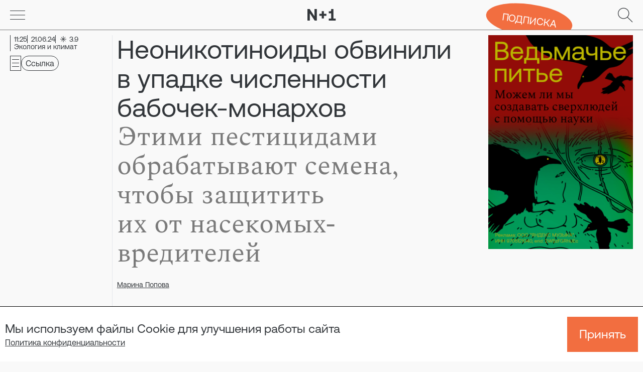

--- FILE ---
content_type: text/css
request_url: https://nplus1.ru/front-build/css/main.css?id=d49cb5388ba3a7cd61f1d7f69bf09cce
body_size: 8201
content:
.wp-block-embed{margin-bottom:1.5rem}.embed-video .wp-block-embed__wrapper{height:0;padding-bottom:56.25%;position:relative}.embed-video .wp-block-embed__wrapper iframe{height:100%;left:0;position:absolute;top:0;width:100%}:root{--container-padding:20px}.subscription{padding:76px 0 50px}@media (min-width:768px){.subscription{padding:40px 0 70px}}.subscription__container{margin:0 auto;max-width:1124px;padding:0 var(--container-padding);width:100%}.subscription__heading-container{margin-bottom:24px;width:100%}@media (min-width:768px){.subscription__heading-container{margin-bottom:8px}}.subscription__heading{display:inline-block;font-size:30px;font-weight:400;line-height:110%;text-align:center}@media (min-width:768px){.subscription__layout{display:grid;gap:35px;grid-template-columns:37% 1fr}}.subscription__hero{margin-bottom:60px}@media (min-width:768px){.subscription__hero{margin-bottom:0}}.subscription__hero-description{display:inline-block;font-size:18px;margin-bottom:40px}.subscription__hero-image-container{width:100%}.subscription__hero-image-container img{display:block;height:auto;width:100%}.subscription__banner-container{background-color:gray;border:1px solid #aeaeae;display:flex;flex-direction:column;gap:32px;margin-bottom:50px;margin-left:calc(0px - var(--container-padding));margin-right:calc(0px - var(--container-padding));padding:15px 20px}@media (min-width:768px){.subscription__banner-container{gap:52px;margin-bottom:60px;margin-left:0;margin-right:0;padding:28px 30px}}.subscription__banner-text{color:#f9f9f9;font-size:60px;line-height:115%}.subscription__banner-text--accent{background-color:#f26e40;display:block;font-size:20px;line-height:120%;padding:23px 16px;width:-moz-fit-content;width:fit-content}.subscription__widget-container{height:auto;margin-bottom:50px;margin-left:calc(0px - var(--container-padding));margin-right:calc(0px - var(--container-padding))}@media (min-width:768px){.subscription__widget-container{margin-bottom:60px;margin-left:0;margin-right:0}}.subscription__description h2{font-size:32px;font-weight:400;line-height:120%;margin-bottom:28px}.subscription__description p{font-size:18px;line-height:145%}.subscription__description p:not(:last-of-type){margin-bottom:48px}.subscription__description a{color:currentColor;transition:all .2s ease-in-out}.subscription__description a:hover{color:#f26e40}@media (min-width:768px){.subscription__description p:not(:last-of-type){margin-bottom:64px}}.subscription__description-heading{display:block;font-size:50px;font-weight:400;line-height:120%;margin-bottom:40px}.footer__container{background-color:#f9f9f9;border-top:1px solid #aeaeae;padding-bottom:3.75rem}@media (min-width:768px){.footer__container{padding-bottom:3rem;padding-top:3rem}}@media (min-width:1280px){.footer__container{padding-bottom:3.75rem;padding-top:3.75rem}}.footer__grid{display:grid;gap:0 1.25rem;grid-template-areas:"logo" "menu" "copyright" "text" "social" "payments" "policy";grid-template-columns:1fr;grid-template-rows:auto;margin-left:auto;margin-right:auto;padding-left:1.5rem;padding-right:1.5rem}@media (min-width:768px){.footer__grid{padding-left:2rem;padding-right:2rem}}@media (min-width:1024px){.footer__grid{-moz-column-gap:35px;column-gap:35px;grid-template-areas:"logo copyright copyright copyright" "logo text policy policy" "menu text policy policy" "menu text policy policy" "menu text payments social";grid-template-columns:169px 1fr 276px 160px;margin:0 auto;max-width:1280px;padding-left:10px;padding-right:10px;position:relative;row-gap:18px}}@media (min-width:1536px){.footer__grid{max-width:1280px;padding-left:0;padding-right:0}}.footer__logo{grid-area:logo;margin-bottom:39px}@media (min-width:1024px){.footer__logo{margin-bottom:0;width:100%}.footer__logo .n1_footer_logo{height:auto;width:100%}}.footer__menu{color:#1a1a1a;display:flex;flex-direction:column;font-family:Spectral,serif;font-size:26px;font-weight:300;gap:.375rem;grid-area:menu;margin-bottom:33px}@media (min-width:1024px){.footer__menu{align-self:end;font-size:20px;gap:16px;line-height:20px;margin-bottom:0}}.footer__menu-link{transition:color 75ms}.footer__menu-link:hover{color:#f26e40}.footer__copyright{grid-area:copyright;margin-bottom:19px}@media (min-width:1024px){.footer__copyright{margin-left:15px}}.footer__copyright h4{color:#1a1a1a;font-size:22px}@media (min-width:768px){.footer__copyright h4{font-size:20px}}@media (min-width:1024px){.footer__copyright h4{font-size:24px;line-height:29px}}.footer__text{grid-area:text;margin-bottom:41px}.footer__text p{margin-bottom:24px}.footer__text a{text-decoration:underline;-webkit-text-decoration-skip-ink:none;text-decoration-skip-ink:none;text-decoration-thickness:1px;text-underline-offset:2px}@media (min-width:1024px){.footer__text{font-size:16px;line-height:22px;margin-left:15px}.footer__text,.footer__text p{margin-bottom:0}}.footer__social{grid-area:social;margin-bottom:36px}@media (min-width:1024px){.footer__social{align-self:end;bottom:0;margin-bottom:2px;position:absolute;right:0;width:162px}}.footer__social-list{color:#1a1a1a;display:flex;flex-wrap:wrap;gap:7px}.footer__social-list a:hover{color:#f26e40}.footer__social-list svg{height:50px;width:50px}@media (min-width:1024px){.footer__social-list{gap:6px}}.footer__payments{align-items:center;display:flex;gap:23px;margin-bottom:35px}.footer__payments img{height:30px;max-width:30%;-o-object-fit:contain;object-fit:contain;width:auto}@media (min-width:1024px){.footer__payments{align-items:flex-end;gap:10px;margin-bottom:2px}.footer__payments img{height:25px}}.footer__policy{display:flex;flex-direction:column;gap:14px;grid-area:policy;line-height:16px}@media (min-width:1024px){.footer__policy{gap:10px}}.footer__policy a{color:#32363a;font-family:Spectral,serif;font-style:italic;font-weight:500;text-decoration:underline;-webkit-text-decoration-skip-ink:none;text-decoration-skip-ink:none;text-decoration-thickness:1px;text-underline-offset:2px;transition:color 75ms}.footer__policy a:hover{color:#f26e40}.body--blocked{overflow:hidden}.iframe-resize{min-width:100%;width:1px}.slide-horiz{width:auto!important}.carousel__next--in-active,.carousel__prev--in-active{display:none}.carousel{position:relative}.carousel *{box-sizing:border-box}.carousel__track{-moz-column-gap:.25rem;column-gap:.25rem;display:flex;margin:0;overflow-y:clip;padding:0;position:relative}.carousel__viewport{overflow:hidden}:root{--vc-clr-primary:#642afb;--vc-clr-secondary:#8e98f3;--vc-clr-white:#fff;--vc-icn-width:1.2em;--vc-nav-width:30px;--vc-nav-color:#fff;--vc-nav-background-color:var(--vc-clr-primary);--vc-pgn-width:10px;--vc-pgn-height:5px;--vc-pgn-margin:5px;--vc-pgn-border-radius:0;--vc-pgn-background-color:var(--vc-clr-secondary);--vc-pgn-active-color:var(--vc-clr-primary)}.carousel__icon{fill:currentColor;height:var(--vc-icn-width);width:var(--vc-icn-width)}.carousel__pagination{display:flex;justify-content:center;list-style:none}.carousel__pagination-button{background-color:var(--vc-pgn-background-color);border:0;border-radius:var(--vc-pgn-height);cursor:pointer;height:var(--vc-pgn-height);margin:var(--vc-pgn-margin);width:var(--vc-pgn-width)}.carousel__pagination-button--active{background-color:var(--vc-pgn-active-color)}.carousel__next,.carousel__prev{align-items:center;background-color:var(--vc-nav-background-color);border:0;border-radius:var(--vc-nav-width);color:var(--vc-nav-color);cursor:pointer;display:flex;font-size:calc(var(--vc-nav-width)*2/3);height:var(--vc-nav-width);justify-content:center;padding:0;position:absolute;text-align:center;width:var(--vc-nav-width)}.carousel__prev{left:0;top:50%;transform:translate(-50%,-50%)}.carousel__next{right:0;top:50%;transform:translate(50%,-50%)}.carousel--rtl .carousel__prev{left:auto;right:0;transform:translate(50%,-50%)}.carousel--rtl .carousel__next{left:0;right:auto;transform:translate(-50%,-50%)}.skeleton-box{background-color:#e2e8f0;overflow:hidden;position:relative}.skeleton-box:after{animation:shimmer 3s infinite;background-image:linear-gradient(90deg,hsla(0,0%,100%,0),hsla(0,0%,100%,.2) 20%,hsla(0,0%,100%,.5) 60%,hsla(0,0%,100%,0));bottom:0;content:"";left:0;position:absolute;right:0;top:0;transform:translateX(-100%)}@keyframes shimmer{to{transform:translateX(100%)}}@font-face{font-display:swap;font-family:Spectral;font-style:normal;font-weight:700;src:url(https://staticn1.nplus1.ru/fonts/Spectral/Spectral-Bold.eot);src:local("Spectral Bold"),local("Spectral-Bold"),url(https://staticn1.nplus1.ru/fonts/Spectral/Spectral-Bold.eot?#iefix) format("embedded-opentype"),url(https://staticn1.nplus1.ru/fonts/Spectral/Spectral-Bold.woff) format("woff"),url(https://staticn1.nplus1.ru/fonts/Spectral/Spectral-Bold.ttf) format("truetype")}@font-face{font-display:swap;font-family:Spectral;font-style:normal;font-weight:400;src:url(https://staticn1.nplus1.ru/fonts/Spectral/Spectral-Regular.eot);src:local("Spectral Regular"),local("Spectral-Regular"),url(https://staticn1.nplus1.ru/fonts/Spectral/Spectral-Regular.eot?#iefix) format("embedded-opentype"),url(https://staticn1.nplus1.ru/fonts/Spectral/Spectral-Regular.woff) format("woff"),url(https://staticn1.nplus1.ru/fonts/Spectral/Spectral-Regular.ttf) format("truetype")}@font-face{font-display:swap;font-family:Spectral;font-style:normal;font-weight:300;src:url(https://staticn1.nplus1.ru/fonts/Spectral/Spectral-Light.eot);src:local("Spectral Light"),local("Spectral-Light"),url(https://staticn1.nplus1.ru/fonts/Spectral/Spectral-Light.eot?#iefix) format("embedded-opentype"),url(https://staticn1.nplus1.ru/fonts/Spectral/Spectral-Light.woff) format("woff"),url(https://staticn1.nplus1.ru/fonts/Spectral/Spectral-Light.ttf) format("truetype")}@font-face{font-display:swap;font-family:Spectral;font-style:italic;font-weight:600;src:url(https://staticn1.nplus1.ru/fonts/Spectral/Spectral-SemiBoldItalic.eot);src:local("Spectral SemiBold Italic"),local("Spectral-SemiBoldItalic"),url(https://staticn1.nplus1.ru/fonts/Spectral/Spectral-SemiBoldItalic.eot?#iefix) format("embedded-opentype"),url(https://staticn1.nplus1.ru/fonts/Spectral/Spectral-SemiBoldItalic.woff) format("woff"),url(https://staticn1.nplus1.ru/fonts/Spectral/Spectral-SemiBoldItalic.ttf) format("truetype")}@font-face{font-display:swap;font-family:Spectral;font-style:normal;font-weight:600;src:url(https://staticn1.nplus1.ru/fonts/Spectral/Spectral-SemiBold.eot);src:local("Spectral SemiBold"),local("Spectral-SemiBold"),url(https://staticn1.nplus1.ru/fonts/Spectral/Spectral-SemiBold.eot?#iefix) format("embedded-opentype"),url(https://staticn1.nplus1.ru/fonts/Spectral/Spectral-SemiBold.woff) format("woff"),url(https://staticn1.nplus1.ru/fonts/Spectral/Spectral-SemiBold.ttf) format("truetype")}@font-face{font-display:swap;font-family:Spectral;font-style:normal;font-weight:500;src:url(https://staticn1.nplus1.ru/fonts/Spectral/Spectral-Medium.eot);src:local("Spectral Medium"),local("Spectral-Medium"),url(https://staticn1.nplus1.ru/fonts/Spectral/Spectral-Medium.eot?#iefix) format("embedded-opentype"),url(https://staticn1.nplus1.ru/fonts/Spectral/Spectral-Medium.woff) format("woff"),url(https://staticn1.nplus1.ru/fonts/Spectral/Spectral-Medium.ttf) format("truetype")}@font-face{font-display:swap;font-family:Spectral;font-style:italic;font-weight:500;src:url(https://staticn1.nplus1.ru/fonts/Spectral/Spectral-Medium.eot);src:local("Spectral Medium"),local("Spectral-Medium"),url(https://staticn1.nplus1.ru/fonts/Spectral/Spectral-MediumItalic.eot?#iefix) format("embedded-opentype"),url(https://staticn1.nplus1.ru/fonts/Spectral/Spectral-MediumItalic.woff) format("woff"),url(https://staticn1.nplus1.ru/fonts/Spectral/Spectral-MediumItalic.ttf) format("truetype")}@font-face{font-display:swap;font-family:Spectral;font-style:italic;font-weight:200;src:url(https://staticn1.nplus1.ru/fonts/Spectral/Spectral-ExtraLightItalic.eot);src:local("Spectral ExtraLight Italic"),local("Spectral-ExtraLightItalic"),url(https://staticn1.nplus1.ru/fonts/Spectral/Spectral-ExtraLightItalic.eot?#iefix) format("embedded-opentype"),url(https://staticn1.nplus1.ru/fonts/Spectral/Spectral-ExtraLightItalic.woff) format("woff"),url(https://staticn1.nplus1.ru/fonts/Spectral/Spectral-ExtraLightItalic.ttf) format("truetype")}@font-face{font-display:swap;font-family:Spectral;font-style:italic;font-weight:300;src:url(https://staticn1.nplus1.ru/fonts/Spectral/Spectral-LightItalic.eot);src:local("Spectral Light Italic"),local("Spectral-LightItalic"),url(https://staticn1.nplus1.ru/fonts/Spectral/Spectral-LightItalic.eot?#iefix) format("embedded-opentype"),url(https://staticn1.nplus1.ru/fonts/Spectral/Spectral-LightItalic.woff) format("woff"),url(https://staticn1.nplus1.ru/fonts/Spectral/Spectral-LightItalic.ttf) format("truetype")}@font-face{font-display:swap;font-family:Spectral;font-style:italic;font-weight:700;src:url(https://staticn1.nplus1.ru/fonts/Spectral/Spectral-BoldItalic.eot);src:local("Spectral Bold Italic"),local("Spectral-BoldItalic"),url(https://staticn1.nplus1.ru/fonts/Spectral/Spectral-BoldItalic.eot?#iefix) format("embedded-opentype"),url(https://staticn1.nplus1.ru/fonts/Spectral/Spectral-BoldItalic.woff) format("woff"),url(https://staticn1.nplus1.ru/fonts/Spectral/Spectral-BoldItalic.ttf) format("truetype")}@font-face{font-display:swap;font-family:Spectral;font-style:normal;font-weight:200;src:url(https://staticn1.nplus1.ru/fonts/Spectral/Spectral-ExtraLight.eot);src:local("Spectral ExtraLight"),local("Spectral-ExtraLight"),url(https://staticn1.nplus1.ru/fonts/Spectral/Spectral-ExtraLight.eot?#iefix) format("embedded-opentype"),url(https://staticn1.nplus1.ru/fonts/Spectral/Spectral-ExtraLight.woff) format("woff"),url(https://staticn1.nplus1.ru/fonts/Spectral/Spectral-ExtraLight.ttf) format("truetype")}@font-face{font-display:swap;font-family:AeonikPro;font-style:normal;font-weight:700;src:url(https://staticn1.nplus1.ru/fonts/AeonikPro/AeonikPro-Bold.woff2) format("woff2"),url(https://staticn1.nplus1.ru/fonts/AeonikPro/AeonikPro-Bold.woff) format("woff"),url(https://staticn1.nplus1.ru/fonts/AeonikPro/AeonikPro-Bold.otf) format("otf")}@font-face{font-display:swap;font-family:AeonikPro;font-style:normal;font-weight:400;src:url(https://staticn1.nplus1.ru/fonts/AeonikPro/AeonikPro-Regular.woff2) format("woff2"),url(https://staticn1.nplus1.ru/fonts/AeonikPro/AeonikPro-Regular.woff) format("woff"),url(https://staticn1.nplus1.ru/fonts/AeonikPro/AeonikPro-Regular.otf) format("otf")}@font-face{font-display:swap;font-family:AeonikPro;font-style:normal;font-weight:500;src:url(https://staticn1.nplus1.ru/fonts/AeonikPro/AeonikPro-Medium.woff2) format("woff2"),url(https://staticn1.nplus1.ru/fonts/AeonikPro/AeonikPro-Medium.woff) format("woff"),url(https://staticn1.nplus1.ru/fonts/AeonikPro/AeonikPro-Medium.otf) format("otf")}@font-face{font-display:swap;font-family:AeonikPro;font-style:normal;font-weight:300;src:url(https://staticn1.nplus1.ru/fonts/AeonikPro/AeonikPro-Light.woff2) format("woff2"),url(https://staticn1.nplus1.ru/fonts/AeonikPro/AeonikPro-Light.woff) format("woff"),url(https://staticn1.nplus1.ru/fonts/AeonikPro/AeonikPro-Bold.otf) format("otf")}.n1_material{word-break:break-word}.n1_material li>a,.n1_material p>a,.n1_material p>em>a{color:#f26e40}.n1_material table{border:none;border-collapse:collapse;margin-bottom:2.5rem;text-align:left;vertical-align:middle;width:100%}@media (min-width:1024px){.n1_material table{margin-bottom:3rem}}.n1_material iframe{max-width:730px;min-width:auto;width:100%}@media (max-width:767px){.n1_m_full{margin:0 -24px;width:calc(100% + 48px)}}@media (max-width:640px){.n1_m_full_adv{margin:0 -28px;overflow:hidden;width:calc(100% + 48px)}}.n1_zoom{align-items:center;background:hsla(0,0%,100%,.95);bottom:0;display:flex;justify-content:center;left:0;margin:0;padding:2rem;position:fixed;right:0;top:0;z-index:100}.n1_zoom button.close{display:block;position:absolute;right:0;top:-20px}@media (min-width:768px){.n1_gallery_box{width:calc(100vw - 4rem - 18px)}}@media (min-width:1024px){.n1_gallery_box{width:calc(83.33333vw - 122.66667px)}}@media (min-width:1280px){.n1_gallery_box{width:calc(83.33333vw - 154.33333px)}}@media (min-width:1440px){.n1_gallery_box{width:1060.6666666667px}}.n1_gallery_box_full{background:#f9f9f9;left:0;position:relative}@media (min-width:768px){.n1_gallery_box_full{width:calc(100vw - 4rem - 18px)}}@media (min-width:1024px){.n1_gallery_box_full{margin-left:calc(-26px - 16.66667vw);width:calc(100vw - 98px)}}@media (min-width:1280px){.n1_gallery_box_full{margin-left:calc(23.66667px - 16.66667vw);width:calc(100vw - 178px)}}@media (min-width:1440px){.n1_gallery_box_full{margin-left:-220px;width:1280px}}.n1_top_nav{height:calc(100vh - 3.75rem);transition:max-height .2s ease-out;z-index:120}#mobNavMenu>div{max-height:calc(100vh - 60px);overflow-y:auto}.n1_footer_logo{height:60px;max-width:100%;width:148px}@media (max-width:767px){.n1_footer_logo{height:100%;width:100%}}@media (max-width:1023px){.n1_text_shadow{text-shadow:1px 1px 10px rgba(0,0,0,.631)}}@keyframes fadeInRight{0%{opacity:0;transform:translateX(20px)}to{opacity:1;transform:translateX(0)}}.fade_in_right{animation-duration:1s;animation-name:fadeInRight}.n1_radio_label{cursor:pointer;display:block;position:relative;-webkit-user-select:none;-moz-user-select:none;user-select:none}.n1_radio_label input{cursor:pointer;opacity:0;position:absolute}.n1_radio_label input:checked~.n1_checkmark:after{display:block}.n1_radio_label .n1_checkmark{top:1px}.n1_radio_label .n1_checkmark:after{background:#aeaeae;border-radius:50%;content:"";display:none;height:14px;left:4px;position:absolute;top:4px;width:14px}.n1_radio_label .n1_checkmark.wrong:after{background:#f26e40;content:""}.n1_radio_label .n1_checkmark.right:after{background:#33ca7f;content:""}@media (max-width:639px){.n1_fs_main{height:calc(100vh - 60px)}}@media (min-width:1024px){.n1_main_image{height:38vw}}@media (max-width:1023px){.n1_main_image{height:500px}}iframe{max-width:100%;min-width:100%}.n1_odd>div:last-child>div{grid-column:span 2/span 2}@media (min-width:1024px){.n1_sb_menu{width:calc(16.66667vw - .45833rem - 3px)}}@media (min-width:1280px){.n1_sb_menu{width:calc(16.66667vw - 3.54167rem - 3px)}}@media (min-width:1440px){.n1_sb_menu{width:calc(213.33333px - 1.875rem)}}html .viewer-container .viewer-button{background:transparent;height:60px;overflow:visible;right:0;top:0;width:60px}html .viewer-container .viewer-close:hover:before{background-image:url("[data-uri]");content:""}html .viewer-container .viewer-close:before{background-image:url("[data-uri]");background-position:50%;background-size:cover;bottom:auto;content:"";height:30px;left:50%;position:absolute;right:auto;top:50%;transform:translate(-50%,-50%);width:30px}html .viewer-container .viewer-toolbar>ul>li{background-color:transparent;border:1px solid #7a7a7a;height:32px;width:32px}html .viewer-container .viewer-toolbar>ul>li:hover{background-color:#f6f6f6}html .viewer-container .viewer-toolbar>ul>li+li{margin-left:8px}html .viewer-container .viewer-toolbar>ul>li[role=button]:before{background-position:50%;background-size:18px;color:#7a7a7a;content:"";font-size:1rem;height:100%;line-height:28px;margin:0;width:100%}html .viewer-container .viewer-zoom-in:before{background-image:url("[data-uri]");content:"";transform:rotate(45deg)}html .viewer-container .viewer-zoom-out:before{background-image:url("[data-uri]");content:"";transform:rotate(45deg)}html .viewer-container .viewer-one-to-one:before{content:"1:1"!important}html .viewer-container .viewer-prev:before{transform:rotate(180deg)}html .viewer-container .viewer-next:before,html .viewer-container .viewer-prev:before{background-image:url("[data-uri]")}html .viewer-container .viewer-play,html .viewer-container .viewer-reset{display:none}html .viewer-container .viewer-title{margin:0 5% 8px;white-space:normal}html .viewer-container .viewer-canvas img{background-color:#fff;box-shadow:0 0 0 2px hsla(210,8%,62%,.2)}.n1_main_template_area{grid-template-areas:"a a a c c c d d d d d d" "b b b c c c d d d d d d"}@media (max-width:1023px){.n1_main_template_area{grid-template-areas:"a a a a a a b b b b b b" "c c c c c c d d d d d d"}}@media (max-width:767px){.n1_main_template_area{grid-template-areas:"a a a a a a a a a a a a" "b b b b b b b b b b b b" "c c c c c c c c c c c c" "d d d d d d d d d d d d"}}@media (max-width:639px){.n1_main_template_area{grid-template-areas:"a a a a a a" "b b b b b b" "c c c c c c" "d d d d d d"}}.n1_main_template_area.n1_template_reverse{grid-template-areas:"d d d d d d a a a c c c" "d d d d d d b b b c c c"}@media (max-width:1023px){.n1_main_template_area.n1_template_reverse{grid-template-areas:"d d d d d d c c c c c c" "a a a a a a b b b b b b"}}@media (max-width:767px){.n1_main_template_area.n1_template_reverse{grid-template-areas:"a a a a a a a a a a a a" "b b b b b b b b b b b b" "c c c c c c c c c c c c" "d d d d d d d d d d d d"}}@media (max-width:639px){.n1_main_template_area.n1_template_reverse{grid-template-areas:"a a a a a a" "b b b b b b" "c c c c c c" "d d d d d d"}}.n1_main_template_area .n1_main_area_a{grid-area:a}.n1_main_template_area .n1_main_area_b{grid-area:b}.n1_main_template_area .n1_main_area_c{grid-area:c}.n1_main_template_area .n1_main_area_d{grid-area:d}.n1_main_template_area_2{grid-template-areas:"a a a b b b d d d e e e" "a a a c c c d d d e e e"}@media (max-width:1023px){.n1_main_template_area_2{grid-template-areas:"e e e e e e a a a a a a" "d d d d d d b b b b b b" "c c c c c c c c c c c c"}}@media (max-width:767px){.n1_main_template_area_2{grid-template-areas:"a a a a a a a a a a a a" "b b b b b b b b b b b b" "c c c c c c c c c c c c" "d d d d d d d d d d d d" "e e e e e e e e e e e e"}}@media (max-width:639px){.n1_main_template_area_2{grid-template-areas:"a a a a a a" "b b b b b b" "c c c c c c" "d d d d d d" "e e e e e e"}}.n1_main_template_area_2.n1_template_reverse{grid-template-areas:"d d d e e e a a a b b b" "d d d e e e a a a c c c"}@media (max-width:1023px){.n1_main_template_area_2.n1_template_reverse{grid-template-areas:"e e e e e e a a a a a a" "d d d d d d b b b b b b" "c c c c c c c c c c c c"}}@media (max-width:767px){.n1_main_template_area_2.n1_template_reverse{grid-template-areas:"a a a a a a a a a a a a" "b b b b b b b b b b b b" "c c c c c c c c c c c c" "d d d d d d d d d d d d" "e e e e e e e e e e e e"}}@media (max-width:639px){.n1_main_template_area_2.n1_template_reverse{grid-template-areas:"a a a a a a" "b b b b b b" "c c c c c c" "d d d d d d" "e e e e e e"}}.n1_main_template_area_2 .n1_main_area_a{grid-area:a}.n1_main_template_area_2 .n1_main_area_b{grid-area:b}.n1_main_template_area_2 .n1_main_area_c{grid-area:c}.n1_main_template_area_2 .n1_main_area_d{grid-area:d}.n1_main_template_area_2 .n1_main_area_e{grid-area:e}.vertical_graph{background:linear-gradient(180deg,rgba(242,110,64,.8),rgba(242,110,64,0) 92.79%);opacity:.8}.vertical_graph_2{background:linear-gradient(180deg,rgba(242,110,64,.6),rgba(242,110,64,0) 92.79%);opacity:.8}.vertical_graph_3{background:linear-gradient(180deg,#e1e1e1,hsla(0,0%,88%,0) 92.79%);opacity:.8}.n1_climb_3{-webkit-line-clamp:3}.n1_climb_3,.n1_climb_4{-webkit-box-orient:vertical;display:-webkit-box;overflow:hidden}.n1_climb_4{-webkit-line-clamp:4}.n1_climb_2{-webkit-line-clamp:2}.n1_climb_2,.trunc{-webkit-box-orient:vertical;display:-webkit-box;overflow:hidden}.trunc{-webkit-line-clamp:1}.trunc,.truncate{text-overflow:ellipsis;white-space:nowrap}.truncate{overflow:hidden}.n1_outline_disable{-webkit-tap-highlight-color:rgba(0,0,0,0);outline-width:0;outline:none!important}.header__suscription-button-container{height:100%;overflow:hidden;position:absolute;right:5vw;top:100%;transition:opacity .2s ease-in-out}@media (max-width:767px){.header__suscription-button-container--hidden{opacity:0;pointer-events:none}}@media (min-width:768px){.header__suscription-button-container{right:140px;top:50%;transform:translateY(-50%)}}.header__suscription-button{background-color:#f26e40;border-radius:100%;color:#fff;display:block;font-size:16px;line-height:120%;padding:20px 32px;text-transform:uppercase;transform:translateY(-8px) rotate(8deg)}@media (min-width:768px){.header__suscription-button{font-size:20px;transform:translateY(8px) rotate(8deg)}}figure.wp-block-embed-twitter.wp-block-embed.is-type-rich.is-provider-twitter:not(.stop){-webkit-text-size-adjust:100%;-moz-text-size-adjust:100%;text-size-adjust:100%;-webkit-tap-highlight-color:rgba(0,0,0,0);align-items:stretch;background-color:#fff;border:1px solid #aeaeae;box-sizing:border-box;display:flex;flex-basis:auto;flex-direction:column;flex-shrink:0;margin-left:0;margin-right:0;margin-top:0;min-height:0;min-width:0;outline-style:none;overflow:hidden;padding:2.25rem;pointer-events:auto;position:relative;transition-duration:.2s;transition-property:background-color,box-shadow;z-index:0}figure.wp-block-embed-twitter.wp-block-embed.is-type-rich.is-provider-twitter:not(.stop):hover{background-color:#fff}figure.wp-block-embed-twitter.wp-block-embed.is-type-rich.is-provider-twitter:not(.stop):hover:before{filter:none;height:2rem;opacity:1;right:2rem;top:2rem;transition-delay:.5s;width:2rem}figure.wp-block-embed-twitter.wp-block-embed.is-type-rich.is-provider-twitter:not(.stop) svg{fill:currentColor;color:#1d9bf0;position:absolute;right:12px;top:12px}figure.wp-block-embed-twitter.wp-block-embed.is-type-rich.is-provider-twitter:not(.stop) p{margin-bottom:1.5rem}figure.wp-block-embed-twitter.wp-block-embed.is-type-rich.is-provider-twitter:not(.stop) p a{color:#006fd6}figure.wp-block-embed-twitter.wp-block-embed.is-type-rich.is-provider-twitter:not(.stop) p a:hover{text-decoration-line:underline;text-decoration-thickness:1px}figure.wp-block-embed-twitter.wp-block-embed.is-type-rich.is-provider-twitter:not(.stop):before{background-image:url([data-uri]);background-size:contain;content:"";filter:blur(44px);height:10rem;opacity:.5;position:absolute;right:0;top:calc(100% - 4rem);transition:all .5s cubic-bezier(0,.68,.25,1.06);width:10rem}figure.wp-block-embed-twitter.wp-block-embed.is-type-rich.is-provider-twitter:not(.stop) .wp-block-embed__wrapper{padding-right:20%}figure.wp-block-embed-twitter.wp-block-embed.is-type-rich.is-provider-twitter:not(.stop) blockquote>a{display:block;opacity:.5;position:relative}::-moz-selection{background:#8cddcd;color:rgba(16,53,38,.83)}::selection{background:#8cddcd;color:rgba(16,53,38,.83)}.n1_404_screen{height:calc(100vh - 60px)} /*!
* Viewer.js v1.10.5
* https://fengyuanchen.github.io/viewerjs
*
* Copyright 2015-present Chen Fengyuan
* Released under the MIT license
*
* Date: 2022-04-05T08:21:00.150Z
*/.viewer-close:before,.viewer-flip-horizontal:before,.viewer-flip-vertical:before,.viewer-fullscreen-exit:before,.viewer-fullscreen:before,.viewer-next:before,.viewer-one-to-one:before,.viewer-play:before,.viewer-prev:before,.viewer-reset:before,.viewer-rotate-left:before,.viewer-rotate-right:before,.viewer-zoom-in:before,.viewer-zoom-out:before{background-image:url("[data-uri]");background-repeat:no-repeat;background-size:280px;color:transparent;display:block;font-size:0;height:20px;line-height:0;width:20px}.viewer-zoom-in:before{background-position:0 0;content:"Zoom In"}.viewer-zoom-out:before{background-position:-20px 0;content:"Zoom Out"}.viewer-one-to-one:before{background-position:-40px 0;content:"One to One"}.viewer-reset:before{background-position:-60px 0;content:"Reset"}.viewer-prev:before{background-position:-80px 0;content:"Previous"}.viewer-play:before{background-position:-100px 0;content:"Play"}.viewer-next:before{background-position:-120px 0;content:"Next"}.viewer-rotate-left:before{background-position:-140px 0;content:"Rotate Left"}.viewer-rotate-right:before{background-position:-160px 0;content:"Rotate Right"}.viewer-flip-horizontal:before{background-position:-180px 0;content:"Flip Horizontal"}.viewer-flip-vertical:before{background-position:-200px 0;content:"Flip Vertical"}.viewer-fullscreen:before{background-position:-220px 0;content:"Enter Full Screen"}.viewer-fullscreen-exit:before{background-position:-240px 0;content:"Exit Full Screen"}.viewer-close:before{background-position:-260px 0;content:"Close"}.viewer-container{-webkit-tap-highlight-color:rgba(0,0,0,0);-webkit-touch-callout:none;bottom:0;direction:ltr;font-size:0;left:0;line-height:0;overflow:hidden;position:absolute;right:0;top:0;touch-action:none;-webkit-user-select:none;-moz-user-select:none;user-select:none}.viewer-container ::-moz-selection,.viewer-container::-moz-selection{background-color:transparent}.viewer-container ::selection,.viewer-container::selection{background-color:transparent}.viewer-container:focus{outline:0}.viewer-container img{display:block;height:auto;max-height:none!important;max-width:none!important;min-height:0!important;min-width:0!important;width:100%}.viewer-canvas{bottom:0;left:0;overflow:hidden;position:absolute;right:0;top:0}.viewer-canvas>img{height:auto;margin:15px auto;max-width:90%!important;width:auto}.viewer-footer{bottom:0;left:0;overflow:hidden;position:absolute;right:0;text-align:center}.viewer-navbar{background-color:rgba(0,0,0,.5);overflow:hidden}.viewer-list{box-sizing:content-box;height:50px;margin:0;overflow:hidden;padding:1px 0}.viewer-list>li{color:transparent;cursor:pointer;float:left;font-size:0;height:50px;line-height:0;opacity:.5;overflow:hidden;transition:opacity .15s;width:30px}.viewer-list>li:focus,.viewer-list>li:hover{opacity:.75}.viewer-list>li:focus{outline:0}.viewer-list>li+li{margin-left:1px}.viewer-list>.viewer-loading{position:relative}.viewer-list>.viewer-loading:after{border-width:2px;height:20px;margin-left:-10px;margin-top:-10px;width:20px}.viewer-list>.viewer-active,.viewer-list>.viewer-active:focus,.viewer-list>.viewer-active:hover{opacity:1}.viewer-player{background-color:#000;bottom:0;cursor:none;display:none;right:0;z-index:1}.viewer-player,.viewer-player>img{left:0;position:absolute;top:0}.viewer-toolbar>ul{display:inline-block;margin:0 auto 5px;overflow:hidden;padding:6px 3px}.viewer-toolbar>ul>li{background-color:rgba(0,0,0,.5);border-radius:50%;cursor:pointer;float:left;height:24px;overflow:hidden;transition:background-color .15s;width:24px}.viewer-toolbar>ul>li:focus,.viewer-toolbar>ul>li:hover{background-color:rgba(0,0,0,.8)}.viewer-toolbar>ul>li:focus{box-shadow:0 0 3px #fff;outline:0;position:relative;z-index:1}.viewer-toolbar>ul>li:before{margin:2px}.viewer-toolbar>ul>li+li{margin-left:1px}.viewer-toolbar>ul>.viewer-small{height:18px;margin-bottom:3px;margin-top:3px;width:18px}.viewer-toolbar>ul>.viewer-small:before{margin:-1px}.viewer-toolbar>ul>.viewer-large{height:30px;margin-bottom:-3px;margin-top:-3px;width:30px}.viewer-toolbar>ul>.viewer-large:before{margin:5px}.viewer-tooltip{background-color:rgba(0,0,0,.8);border-radius:10px;color:#fff;display:none;font-size:12px;height:20px;left:50%;line-height:20px;margin-left:-25px;margin-top:-10px;position:absolute;text-align:center;top:50%;width:50px}.viewer-title{color:#000;display:inline-block;font-size:14px;line-height:18px;margin:0 5% 5px;max-width:90%;overflow:hidden;text-overflow:ellipsis;white-space:nowrap}.viewer-title:hover{opacity:1}.viewer-button{-webkit-app-region:no-drag;background-color:rgba(0,0,0,.5);border-radius:50%;cursor:pointer;height:80px;overflow:hidden;position:absolute;right:-40px;top:-40px;transition:background-color .15s;width:80px}.viewer-button:focus,.viewer-button:hover{background-color:rgba(0,0,0,.8)}.viewer-button:focus{box-shadow:0 0 3px #fff;outline:0}.viewer-button:before{bottom:15px;left:15px;position:absolute}.viewer-fixed{position:fixed}.viewer-open{overflow:hidden}.viewer-show{display:block}.viewer-hide{display:none}.viewer-backdrop{-webkit-backdrop-filter:blur(4px);backdrop-filter:blur(4px);background-color:hsla(0,0%,100%,.8)}.viewer-invisible{visibility:hidden}.viewer-move{cursor:move;cursor:grab}.viewer-fade{opacity:0}.viewer-in{opacity:1}.viewer-transition{transition:all .3s}@keyframes viewer-spinner{0%{transform:rotate(0deg)}to{transform:rotate(1turn)}}.viewer-loading:after{animation:viewer-spinner 1s linear infinite;border:4px solid hsla(0,0%,100%,.1);border-left-color:hsla(0,0%,100%,.5);border-radius:50%;content:"";display:inline-block;height:40px;left:50%;margin-left:-20px;margin-top:-20px;position:absolute;top:50%;width:40px;z-index:1}@media (max-width:767px){.viewer-hide-xs-down{display:none}}@media (max-width:991px){.viewer-hide-sm-down{display:none}}@media (max-width:1199px){.viewer-hide-md-down{display:none}}


--- FILE ---
content_type: text/css
request_url: https://nplus1.ru/front-build/css/app.css?id=e1e4e710ce72e52a24e0f2a67bbc5431
body_size: 8748
content:
/*! tailwindcss v3.2.4 | MIT License | https://tailwindcss.com*/*,:after,:before{border:0 solid #e5e7eb;box-sizing:border-box}:after,:before{--tw-content:""}html{-webkit-text-size-adjust:100%;font-feature-settings:normal;font-family:ui-sans-serif,system-ui,-apple-system,BlinkMacSystemFont,Segoe UI,Roboto,Helvetica Neue,Arial,Noto Sans,sans-serif,Apple Color Emoji,Segoe UI Emoji,Segoe UI Symbol,Noto Color Emoji;line-height:1.5;-moz-tab-size:4;-o-tab-size:4;tab-size:4}body{line-height:inherit;margin:0}hr{border-top-width:1px;color:inherit;height:0}abbr:where([title]){-webkit-text-decoration:underline dotted;text-decoration:underline dotted}h1,h2,h3,h4,h5,h6{font-size:inherit;font-weight:inherit}a{color:inherit;text-decoration:inherit}b,strong{font-weight:bolder}code,kbd,pre,samp{font-family:ui-monospace,SFMono-Regular,Menlo,Monaco,Consolas,Liberation Mono,Courier New,monospace;font-size:1em}small{font-size:80%}sub,sup{font-size:75%;line-height:0;position:relative;vertical-align:baseline}sub{bottom:-.25em}sup{top:-.5em}table{border-collapse:collapse;border-color:inherit;text-indent:0}button,input,optgroup,select,textarea{color:inherit;font-family:inherit;font-size:100%;font-weight:inherit;line-height:inherit;margin:0;padding:0}button,select{text-transform:none}[type=button],[type=reset],[type=submit],button{-webkit-appearance:button;background-color:transparent;background-image:none}:-moz-focusring{outline:auto}:-moz-ui-invalid{box-shadow:none}progress{vertical-align:baseline}::-webkit-inner-spin-button,::-webkit-outer-spin-button{height:auto}[type=search]{-webkit-appearance:textfield;outline-offset:-2px}::-webkit-search-decoration{-webkit-appearance:none}::-webkit-file-upload-button{-webkit-appearance:button;font:inherit}summary{display:list-item}blockquote,dd,dl,figure,h1,h2,h3,h4,h5,h6,hr,p,pre{margin:0}fieldset{margin:0}fieldset,legend{padding:0}menu,ol,ul{list-style:none;margin:0;padding:0}textarea{resize:vertical}input::-moz-placeholder,textarea::-moz-placeholder{color:#9ca3af;opacity:1}input::placeholder,textarea::placeholder{color:#9ca3af;opacity:1}[role=button],button{cursor:pointer}:disabled{cursor:default}audio,canvas,embed,iframe,img,object,svg,video{display:block;vertical-align:middle}img,video{height:auto;max-width:100%}[hidden]{display:none}*,:after,:before{--tw-border-spacing-x:0;--tw-border-spacing-y:0;--tw-translate-x:0;--tw-translate-y:0;--tw-rotate:0;--tw-skew-x:0;--tw-skew-y:0;--tw-scale-x:1;--tw-scale-y:1;--tw-pan-x: ;--tw-pan-y: ;--tw-pinch-zoom: ;--tw-scroll-snap-strictness:proximity;--tw-ordinal: ;--tw-slashed-zero: ;--tw-numeric-figure: ;--tw-numeric-spacing: ;--tw-numeric-fraction: ;--tw-ring-inset: ;--tw-ring-offset-width:0px;--tw-ring-offset-color:#fff;--tw-ring-color:rgba(59,130,246,.5);--tw-ring-offset-shadow:0 0 #0000;--tw-ring-shadow:0 0 #0000;--tw-shadow:0 0 #0000;--tw-shadow-colored:0 0 #0000;--tw-blur: ;--tw-brightness: ;--tw-contrast: ;--tw-grayscale: ;--tw-hue-rotate: ;--tw-invert: ;--tw-saturate: ;--tw-sepia: ;--tw-drop-shadow: ;--tw-backdrop-blur: ;--tw-backdrop-brightness: ;--tw-backdrop-contrast: ;--tw-backdrop-grayscale: ;--tw-backdrop-hue-rotate: ;--tw-backdrop-invert: ;--tw-backdrop-opacity: ;--tw-backdrop-saturate: ;--tw-backdrop-sepia: }::backdrop{--tw-border-spacing-x:0;--tw-border-spacing-y:0;--tw-translate-x:0;--tw-translate-y:0;--tw-rotate:0;--tw-skew-x:0;--tw-skew-y:0;--tw-scale-x:1;--tw-scale-y:1;--tw-pan-x: ;--tw-pan-y: ;--tw-pinch-zoom: ;--tw-scroll-snap-strictness:proximity;--tw-ordinal: ;--tw-slashed-zero: ;--tw-numeric-figure: ;--tw-numeric-spacing: ;--tw-numeric-fraction: ;--tw-ring-inset: ;--tw-ring-offset-width:0px;--tw-ring-offset-color:#fff;--tw-ring-color:rgba(59,130,246,.5);--tw-ring-offset-shadow:0 0 #0000;--tw-ring-shadow:0 0 #0000;--tw-shadow:0 0 #0000;--tw-shadow-colored:0 0 #0000;--tw-blur: ;--tw-brightness: ;--tw-contrast: ;--tw-grayscale: ;--tw-hue-rotate: ;--tw-invert: ;--tw-saturate: ;--tw-sepia: ;--tw-drop-shadow: ;--tw-backdrop-blur: ;--tw-backdrop-brightness: ;--tw-backdrop-contrast: ;--tw-backdrop-grayscale: ;--tw-backdrop-hue-rotate: ;--tw-backdrop-invert: ;--tw-backdrop-opacity: ;--tw-backdrop-saturate: ;--tw-backdrop-sepia: }.container{width:100%}@media (min-width:428px){.container{max-width:428px}}@media (min-width:640px){.container{max-width:640px}}@media (min-width:768px){.container{max-width:768px}}@media (min-width:1024px){.container{max-width:1024px}}@media (min-width:1280px){.container{max-width:1280px}}@media (min-width:1440px){.container{max-width:1440px}}.sr-only{clip:rect(0,0,0,0);border-width:0;height:1px;margin:-1px;overflow:hidden;padding:0;position:absolute;white-space:nowrap;width:1px}.pointer-events-none{pointer-events:none}.visible{visibility:visible}.collapse{visibility:collapse}.static{position:static}.fixed{position:fixed}.absolute{position:absolute}.relative{position:relative}.-inset-px{bottom:-1px;left:-1px;right:-1px;top:-1px}.-inset-0,.inset-0{bottom:0;left:0;right:0;top:0}.-inset-0\.5{bottom:-.125rem;left:-.125rem;right:-.125rem;top:-.125rem}.inset-x-5{left:1.25rem;right:1.25rem}.inset-x-6{left:1.5rem;right:1.5rem}.inset-x-4{left:1rem;right:1rem}.inset-y-0{bottom:0;top:0}.bottom-0{bottom:0}.left-0{left:0}.right-0{right:0}.right-5{right:1.25rem}.top-5{top:1.25rem}.bottom-4{bottom:1rem}.right-4{right:1rem}.bottom-2\.5{bottom:.625rem}.right-2\.5{right:.625rem}.bottom-2{bottom:.5rem}.right-2{right:.5rem}.left-4{left:1rem}.right-8{right:2rem}.top-1\/2{top:50%}.left-10{left:10px}.top-0{top:0}.bottom-5{bottom:1.25rem}.left-1\/2{left:50%}.top-11{top:2.75rem}.right-1\/2{right:50%}.z-50{z-index:50}.z-30{z-index:30}.z-40{z-index:40}.z-20{z-index:20}.z-10{z-index:10}.z-0{z-index:0}.order-3{order:3}.order-first{order:-9999}.order-1{order:1}.order-2{order:2}.col-span-6{grid-column:span 6/span 6}.col-span-5{grid-column:span 5/span 5}.col-span-3{grid-column:span 3/span 3}.col-span-2{grid-column:span 2/span 2}.col-span-4{grid-column:span 4/span 4}.col-span-9{grid-column:span 9/span 9}.col-start-4{grid-column-start:4}.col-start-7{grid-column-start:7}.col-start-10{grid-column-start:10}.row-span-2{grid-row:span 2/span 2}.row-span-3{grid-row:span 3/span 3}.m-0{margin:0}.m-1{margin:.25rem}.mx-auto{margin-left:auto;margin-right:auto}.-my-4{margin-bottom:-1rem;margin-top:-1rem}.my-auto{margin-bottom:auto;margin-top:auto}.my-10{margin-bottom:10px;margin-top:10px}.mx-3{margin-left:.75rem;margin-right:.75rem}.mb-5{margin-bottom:1.25rem}.mb-1{margin-bottom:.25rem}.mb-40{margin-bottom:40px}.mb-10{margin-bottom:10px}.mr-1{margin-right:.25rem}.mb-6{margin-bottom:1.5rem}.mb-14{margin-bottom:3.5rem}.mr-5{margin-right:1.25rem}.mb-0\.5{margin-bottom:.125rem}.mb-0{margin-bottom:0}.mt-auto{margin-top:auto}.mt-10{margin-top:10px}.mt-8{margin-top:2rem}.mb-15{margin-bottom:3.75rem}.mr-1\.75{margin-right:7px}.mt-6{margin-top:1.5rem}.mb-8{margin-bottom:2rem}.mb-7{margin-bottom:1.75rem}.mb-2{margin-bottom:.5rem}.mt-4{margin-top:1rem}.mb-9{margin-bottom:9px}.mb-12{margin-bottom:3rem}.mb-4{margin-bottom:1rem}.mb-30{margin-bottom:30px}.ml-4{margin-left:1rem}.mt-5{margin-top:1.25rem}.mt-14{margin-top:3.5rem}.mb-3{margin-bottom:.75rem}.mt-2{margin-top:.5rem}.mt-12{margin-top:3rem}.-mb-2\.5{margin-bottom:-.625rem}.-mb-2{margin-bottom:-.5rem}.mt-24{margin-top:6rem}.mt-1{margin-top:.25rem}.mt-7{margin-top:1.75rem}.mr-0{margin-right:0}.ml-1{margin-left:.25rem}.mr-2{margin-right:.5rem}.ml-2{margin-left:.5rem}.ml-12{margin-left:3rem}.-mt-px{margin-top:-1px}.ml-5{margin-left:1.25rem}.mr-auto{margin-right:auto}.mb-20{margin-bottom:20px}.mb-24{margin-bottom:6rem}.mb-2\.5{margin-bottom:.625rem}.mb-auto{margin-bottom:auto}.mt-15{margin-top:3.75rem}.mt-\[38px\]{margin-top:38px}.mr-9{margin-right:9px}.mt-0{margin-top:0}.mb-px{margin-bottom:1px}.ml-0{margin-left:0}.mr-4{margin-right:1rem}.box-border{box-sizing:border-box}.box-content{box-sizing:content-box}.block{display:block}.inline-block{display:inline-block}.inline{display:inline}.flex{display:flex}.inline-flex{display:inline-flex}.table{display:table}.grid{display:grid}.hidden{display:none}.h-36{height:36px}.h-\[70px\]{height:70px}.h-10{height:10px}.h-7\.5{height:1.875rem}.h-7{height:1.75rem}.h-6{height:1.5rem}.h-\[500px\]{height:500px}.h-full{height:100%}.h-440{height:440px}.h-90{height:90px}.h-4{height:1rem}.h-3{height:.75rem}.h-5{height:1.25rem}.h-13{height:3.25rem}.h-44{height:11rem}.h-140{height:35rem}.h-16{height:4rem}.h-12{height:3rem}.h-\[242px\]{height:242px}.h-15{height:3.75rem}.h-72{height:18rem}.h-8{height:2rem}.h-1\.5{height:.375rem}.h-1{height:.25rem}.h-13\.5{height:3.375rem}.h-70px{height:70px}.h-30px{height:30px}.h-5px{height:5px}.h-10px{height:10px}.h-35px{height:35px}.h-20px{height:20px}.h-15px{height:15px}.h-11{height:2.75rem}.h-110px{height:110px}.h-14{height:3.5rem}.h-120px{height:120px}.h-24{height:6rem}.h-80{height:20rem}.h-60{height:60px}.h-48{height:12rem}.h-20{height:20px}.h-fit{height:-moz-fit-content;height:fit-content}.max-h-32{max-height:8rem}.max-h-16{max-height:4rem}.max-h-\[70px\]{max-height:70px}.max-h-0{max-height:0}.max-h-80{max-height:20rem}.max-h-\[90px\]{max-height:90px}.min-h-screen{min-height:100vh}.w-full{width:100%}.w-6{width:1.5rem}.w-4{width:1rem}.w-184{width:184px}.w-3{width:.75rem}.w-10{width:10px}.w-5{width:1.25rem}.w-13{width:3.25rem}.w-16{width:4rem}.w-72{width:18rem}.w-12{width:3rem}.w-7\.5{width:1.875rem}.w-7{width:1.75rem}.w-1\/2{width:50%}.w-8{width:2rem}.w-32{width:8rem}.w-auto{width:auto}.w-px{width:1px}.w-13\.5{width:3.375rem}.w-1\/6{width:16.666667%}.w-1\/3{width:33.333333%}.w-24{width:6rem}.w-20{width:20px}.w-14{width:3.5rem}.min-w-\[180px\]{min-width:180px}.min-w-\[290px\]{min-width:290px}.max-w-full{max-width:100%}.flex-shrink-0,.shrink-0{flex-shrink:0}.grow{flex-grow:1}.-translate-y-1\/2{--tw-translate-y:-50%}.-translate-x-1\/2,.-translate-y-1\/2{transform:translate(var(--tw-translate-x),var(--tw-translate-y)) rotate(var(--tw-rotate)) skewX(var(--tw-skew-x)) skewY(var(--tw-skew-y)) scaleX(var(--tw-scale-x)) scaleY(var(--tw-scale-y))}.-translate-x-1\/2{--tw-translate-x:-50%}.-translate-x-full{--tw-translate-x:-100%}.-translate-x-0,.-translate-x-full{transform:translate(var(--tw-translate-x),var(--tw-translate-y)) rotate(var(--tw-rotate)) skewX(var(--tw-skew-x)) skewY(var(--tw-skew-y)) scaleX(var(--tw-scale-x)) scaleY(var(--tw-scale-y))}.-translate-x-0{--tw-translate-x:-0px}.-translate-x-9{--tw-translate-x:-9px}.-translate-x-9,.translate-x-9{transform:translate(var(--tw-translate-x),var(--tw-translate-y)) rotate(var(--tw-rotate)) skewX(var(--tw-skew-x)) skewY(var(--tw-skew-y)) scaleX(var(--tw-scale-x)) scaleY(var(--tw-scale-y))}.translate-x-9{--tw-translate-x:9px}.rotate-180{--tw-rotate:180deg}.rotate-180,.transform{transform:translate(var(--tw-translate-x),var(--tw-translate-y)) rotate(var(--tw-rotate)) skewX(var(--tw-skew-x)) skewY(var(--tw-skew-y)) scaleX(var(--tw-scale-x)) scaleY(var(--tw-scale-y))}@keyframes pulse{50%{opacity:.5}}.animate-pulse{animation:pulse 2s cubic-bezier(.4,0,.6,1) infinite}.cursor-pointer{cursor:pointer}.cursor-auto{cursor:auto}.resize-none{resize:none}.resize{resize:both}.scroll-mb-12{scroll-margin-bottom:3rem}.list-outside{list-style-position:outside}.list-disc{list-style-type:disc}.list-decimal{list-style-type:decimal}.appearance-none{-webkit-appearance:none;-moz-appearance:none;appearance:none}.grid-cols-6{grid-template-columns:repeat(6,minmax(0,1fr))}.grid-cols-12{grid-template-columns:repeat(12,minmax(0,1fr))}.grid-cols-1{grid-template-columns:repeat(1,minmax(0,1fr))}.grid-cols-2{grid-template-columns:repeat(2,minmax(0,1fr))}.grid-cols-4{grid-template-columns:repeat(4,minmax(0,1fr))}.grid-cols-3{grid-template-columns:repeat(3,minmax(0,1fr))}.grid-rows-2{grid-template-rows:repeat(2,minmax(0,1fr))}.flex-row{flex-direction:row}.flex-row-reverse{flex-direction:row-reverse}.flex-col{flex-direction:column}.flex-wrap{flex-wrap:wrap}.flex-nowrap{flex-wrap:nowrap}.place-content-center{place-content:center}.place-items-center{place-items:center}.content-start{align-content:flex-start}.content-between{align-content:space-between}.items-start{align-items:flex-start}.items-end{align-items:flex-end}.items-center{align-items:center}.justify-end{justify-content:flex-end}.justify-center{justify-content:center}.justify-between{justify-content:space-between}.gap-2{gap:.5rem}.gap-1{gap:.25rem}.gap-20{gap:20px}.gap-3{gap:.75rem}.gap-8{gap:2rem}.gap-5{gap:1.25rem}.gap-2\.5{gap:.625rem}.gap-4{gap:1rem}.gap-0\.5{gap:.125rem}.gap-0{gap:0}.gap-9{gap:9px}.gap-1\.5{gap:.375rem}.gap-y-2{row-gap:.5rem}.gap-y-5{row-gap:1.25rem}.gap-x-9{-moz-column-gap:9px;column-gap:9px}.gap-x-5{-moz-column-gap:1.25rem;column-gap:1.25rem}.gap-y-4{row-gap:1rem}.gap-x-15{-moz-column-gap:3.75rem;column-gap:3.75rem}.gap-x-1{-moz-column-gap:.25rem;column-gap:.25rem}.gap-x-10{-moz-column-gap:10px;column-gap:10px}.gap-x-2{-moz-column-gap:.5rem;column-gap:.5rem}.gap-y-3{row-gap:.75rem}.gap-y-2\.5{row-gap:.625rem}.gap-y-10{row-gap:10px}.gap-x-0{-moz-column-gap:0;column-gap:0}.gap-y-14{row-gap:3.5rem}.gap-y-12{row-gap:3rem}.gap-x-16{-moz-column-gap:4rem;column-gap:4rem}.gap-x-0\.5{-moz-column-gap:.125rem;column-gap:.125rem}.gap-y-9{row-gap:9px}.gap-x-7\.5{-moz-column-gap:1.875rem;column-gap:1.875rem}.gap-x-7{-moz-column-gap:1.75rem;column-gap:1.75rem}.gap-x-1\.5{-moz-column-gap:.375rem;column-gap:.375rem}.gap-x-8{-moz-column-gap:2rem;column-gap:2rem}.gap-x-2\.5{-moz-column-gap:.625rem;column-gap:.625rem}.gap-x-4{-moz-column-gap:1rem;column-gap:1rem}.gap-x-3{-moz-column-gap:.75rem;column-gap:.75rem}.gap-y-px{row-gap:1px}.space-y-2>:not([hidden])~:not([hidden]){--tw-space-y-reverse:0;margin-bottom:calc(.5rem*var(--tw-space-y-reverse));margin-top:calc(.5rem*(1 - var(--tw-space-y-reverse)))}.self-start{align-self:flex-start}.self-end{align-self:flex-end}.overflow-auto{overflow:auto}.overflow-hidden{overflow:hidden}.overflow-x-auto{overflow-x:auto}.overflow-y-auto{overflow-y:auto}.overflow-y-clip{overflow-y:clip}.truncate{overflow:hidden;white-space:nowrap}.text-ellipsis,.truncate{text-overflow:ellipsis}.whitespace-nowrap{white-space:nowrap}.break-words{overflow-wrap:break-word}.rounded-3xl{border-radius:1.5rem}.rounded-sm{border-radius:.125rem}.rounded-full{border-radius:9999px}.rounded{border-radius:.25rem}.rounded-lg{border-radius:.5rem}.rounded-md{border-radius:.375rem}.rounded-xl{border-radius:.75rem}.rounded-none{border-radius:0}.border{border-width:1px}.border-0{border-width:0}.border-2{border-width:2px}.border-t{border-top-width:1px}.border-t-2{border-top-width:2px}.border-b{border-bottom-width:1px}.border-r{border-right-width:1px}.border-l{border-left-width:1px}.border-t-0{border-top-width:0}.border-l-0{border-left-width:0}.border-r-0{border-right-width:0}.border-b-2{border-bottom-width:2px}.border-solid{border-style:solid}.border-dashed{border-style:dashed}.border-main-black{--tw-border-opacity:1;border-color:rgb(50 54 58/var(--tw-border-opacity))}.border-red-600{--tw-border-opacity:1;border-color:rgb(220 38 38/var(--tw-border-opacity))}.border-gray-2{--tw-border-opacity:1;border-color:rgb(174 174 174/var(--tw-border-opacity))}.border-black{--tw-border-opacity:1;border-color:rgb(0 0 0/var(--tw-border-opacity))}.border-current{border-color:currentColor}.border-extra{--tw-border-opacity:1;border-color:rgb(51 202 127/var(--tw-border-opacity))}.border-main{--tw-border-opacity:1;border-color:rgb(242 110 64/var(--tw-border-opacity))}.border-white{--tw-border-opacity:1;border-color:rgb(255 255 255/var(--tw-border-opacity))}.border-zinc-100{--tw-border-opacity:1;border-color:rgb(244 244 245/var(--tw-border-opacity))}.border-gray-300{--tw-border-opacity:1;border-color:rgb(209 213 219/var(--tw-border-opacity))}.border-main-gray{--tw-border-opacity:1;border-color:rgb(122 122 122/var(--tw-border-opacity))}.border-gray-200{--tw-border-opacity:1;border-color:rgb(229 231 235/var(--tw-border-opacity))}.border-gray-400{--tw-border-opacity:1;border-color:rgb(156 163 175/var(--tw-border-opacity))}.border-green-500{--tw-border-opacity:1;border-color:rgb(34 197 94/var(--tw-border-opacity))}.border-red-500{--tw-border-opacity:1;border-color:rgb(239 68 68/var(--tw-border-opacity))}.border-sky-400{--tw-border-opacity:1;border-color:rgb(56 189 248/var(--tw-border-opacity))}.border-green-400{--tw-border-opacity:1;border-color:rgb(74 222 128/var(--tw-border-opacity))}.border-main-2{--tw-border-opacity:1;border-color:rgb(255 92 0/var(--tw-border-opacity))}.border-red-300{--tw-border-opacity:1;border-color:rgb(252 165 165/var(--tw-border-opacity))}.border-green-300{--tw-border-opacity:1;border-color:rgb(134 239 172/var(--tw-border-opacity))}.border-red-100{--tw-border-opacity:1;border-color:rgb(254 226 226/var(--tw-border-opacity))}.border-gray-100{--tw-border-opacity:1;border-color:rgb(243 244 246/var(--tw-border-opacity))}.bg-white{--tw-bg-opacity:1;background-color:rgb(255 255 255/var(--tw-bg-opacity))}.bg-main{--tw-bg-opacity:1;background-color:rgb(242 110 64/var(--tw-bg-opacity))}.bg-main-black{--tw-bg-opacity:1;background-color:rgb(50 54 58/var(--tw-bg-opacity))}.bg-light-gray{--tw-bg-opacity:1;background-color:rgb(249 249 249/var(--tw-bg-opacity))}.bg-light-gray-2{--tw-bg-opacity:1;background-color:rgb(244 244 244/var(--tw-bg-opacity))}.bg-white\/80{background-color:hsla(0,0%,100%,.8)}.bg-zinc-100{--tw-bg-opacity:1;background-color:rgb(244 244 245/var(--tw-bg-opacity))}.bg-blue-200{--tw-bg-opacity:1;background-color:rgb(191 219 254/var(--tw-bg-opacity))}.bg-green-200{--tw-bg-opacity:1;background-color:rgb(187 247 208/var(--tw-bg-opacity))}.bg-\[\#EBEBEB\]{--tw-bg-opacity:1;background-color:rgb(235 235 235/var(--tw-bg-opacity))}.bg-gray-50{--tw-bg-opacity:1;background-color:rgb(249 250 251/var(--tw-bg-opacity))}.bg-blue-500{--tw-bg-opacity:1;background-color:rgb(59 130 246/var(--tw-bg-opacity))}.bg-gray-200{--tw-bg-opacity:1;background-color:rgb(229 231 235/var(--tw-bg-opacity))}.bg-black{--tw-bg-opacity:1;background-color:rgb(0 0 0/var(--tw-bg-opacity))}.bg-main-gray\/5{background-color:hsla(0,0%,48%,.05)}.bg-main-5{--tw-bg-opacity:1;background-color:rgb(255 249 245/var(--tw-bg-opacity))}.bg-sky-50{--tw-bg-opacity:1;background-color:rgb(240 249 255/var(--tw-bg-opacity))}.bg-green-50{--tw-bg-opacity:1;background-color:rgb(240 253 244/var(--tw-bg-opacity))}.bg-gray-100{--tw-bg-opacity:1;background-color:rgb(243 244 246/var(--tw-bg-opacity))}.bg-gray-2{--tw-bg-opacity:1;background-color:rgb(174 174 174/var(--tw-bg-opacity))}.bg-transparent{background-color:transparent}.bg-red-50{--tw-bg-opacity:1;background-color:rgb(254 242 242/var(--tw-bg-opacity))}.bg-green-500{--tw-bg-opacity:1;background-color:rgb(34 197 94/var(--tw-bg-opacity))}.bg-red-500{--tw-bg-opacity:1;background-color:rgb(239 68 68/var(--tw-bg-opacity))}.bg-red-100{--tw-bg-opacity:1;background-color:rgb(254 226 226/var(--tw-bg-opacity))}.bg-slate-100{--tw-bg-opacity:1;background-color:rgb(241 245 249/var(--tw-bg-opacity))}.bg-orange-100{--tw-bg-opacity:1;background-color:rgb(255 237 213/var(--tw-bg-opacity))}.bg-green-100{--tw-bg-opacity:1;background-color:rgb(220 252 231/var(--tw-bg-opacity))}.bg-sky-100{--tw-bg-opacity:1;background-color:rgb(224 242 254/var(--tw-bg-opacity))}.bg-cover{background-size:cover}.bg-clip-padding{background-clip:padding-box}.bg-center{background-position:50%}.bg-no-repeat{background-repeat:no-repeat}.fill-current{fill:currentColor}.fill-gray-2{fill:#aeaeae}.stroke-current{stroke:currentColor}.object-contain{-o-object-fit:contain;object-fit:contain}.object-cover{-o-object-fit:cover;object-fit:cover}.p-5{padding:1.25rem}.p-4\.5{padding:1.175rem}.p-4{padding:1rem}.p-10{padding:10px}.p-7{padding:1.75rem}.p-8{padding:2rem}.p-6{padding:1.5rem}.p-9{padding:9px}.p-2{padding:.5rem}.py-4{padding-bottom:1rem;padding-top:1rem}.px-10{padding-left:10px;padding-right:10px}.px-6{padding-left:1.5rem;padding-right:1.5rem}.px-3{padding-left:.75rem;padding-right:.75rem}.py-1{padding-bottom:.25rem;padding-top:.25rem}.px-5{padding-left:1.25rem;padding-right:1.25rem}.px-2{padding-left:.5rem;padding-right:.5rem}.px-8{padding-left:2rem;padding-right:2rem}.py-5{padding-bottom:1.25rem;padding-top:1.25rem}.py-0\.5{padding-bottom:.125rem;padding-top:.125rem}.py-0{padding-bottom:0;padding-top:0}.px-9{padding-left:9px;padding-right:9px}.py-2\.5{padding-bottom:.625rem;padding-top:.625rem}.py-2{padding-bottom:.5rem;padding-top:.5rem}.py-7{padding-bottom:1.75rem;padding-top:1.75rem}.px-4{padding-left:1rem;padding-right:1rem}.py-1\.5{padding-bottom:.375rem;padding-top:.375rem}.py-12{padding-bottom:3rem;padding-top:3rem}.py-8{padding-bottom:2rem;padding-top:2rem}.px-4\.5{padding-left:1.175rem;padding-right:1.175rem}.px-2\.5{padding-left:.625rem;padding-right:.625rem}.py-1\.75{padding-bottom:7px;padding-top:7px}.px-1\.5{padding-left:.375rem;padding-right:.375rem}.px-1{padding-left:.25rem;padding-right:.25rem}.pb-5{padding-bottom:1.25rem}.pt-20{padding-top:20px}.pl-5{padding-left:1.25rem}.pr-5{padding-right:1.25rem}.pt-40{padding-top:40px}.pt-9{padding-top:9px}.pr-10{padding-right:10px}.pb-9{padding-bottom:9px}.pl-34{padding-left:34px}.pt-5{padding-top:1.25rem}.pb-10{padding-bottom:10px}.pl-2{padding-left:.5rem}.pt-1{padding-top:.25rem}.pb-1{padding-bottom:.25rem}.pl-3\.5{padding-left:.875rem}.pr-3{padding-right:.75rem}.pt-2{padding-top:.5rem}.pb-2{padding-bottom:.5rem}.pl-3{padding-left:.75rem}.pl-0{padding-left:0}.pt-10{padding-top:10px}.pb-14{padding-bottom:3.5rem}.pb-12{padding-bottom:3rem}.pt-6{padding-top:1.5rem}.pt-\[36px\]{padding-top:36px}.pl-\[45px\]{padding-left:45px}.pl-11{padding-left:2.75rem}.pt-14{padding-top:3.5rem}.pl-40{padding-left:40px}.pr-4{padding-right:1rem}.pt-15{padding-top:3.75rem}.pb-6{padding-bottom:1.5rem}.pt-1\.5{padding-top:.375rem}.pt-4{padding-top:1rem}.pt-7{padding-top:1.75rem}.pt-8{padding-top:2rem}.pl-6{padding-left:1.5rem}.pt-24{padding-top:6rem}.pl-1{padding-left:.25rem}.text-left{text-align:left}.text-center{text-align:center}.font-spectral{font-family:Spectral,serif}.font-aeonik{font-family:AeonikPro,sans-serif}.text-14{font-size:14px;line-height:18px}.text-20{font-size:20px;line-height:28px}.text-18{font-size:18px;line-height:26px}.text-base{font-size:1rem;line-height:1.5rem}.text-22{font-size:22px;line-height:26px}.text-28{font-size:28px;line-height:34px}.text-10{font-size:10px;line-height:12px}.text-34{font-size:34px;line-height:38px}.text-36{font-size:36px;line-height:38px}.text-tags{font-size:14px;line-height:15px}.text-15{font-size:15px;line-height:18px}.text-12{font-size:12px;line-height:12px}.text-30{font-size:30px;line-height:34px}.text-32{font-size:32px;line-height:38px}.text-3xl{font-size:1.875rem;line-height:2.25rem}.text-24{font-size:24px;line-height:32px}.text-sm{font-size:.875rem;line-height:1.25rem}.text-2xl{font-size:1.5rem;line-height:2rem}.text-xl{font-size:1.25rem;line-height:1.75rem}.text-26{font-size:26px;line-height:34px}.text-180{font-size:180px;line-height:136px}.text-lg{font-size:1.125rem;line-height:1.75rem}.text-90{font-size:90px;line-height:99px}.text-120{font-size:120px;line-height:100px}.text-80{font-size:80px;line-height:60px}.text-xs{font-size:.75rem;line-height:1rem}.text-16{font-size:16px;line-height:22px}.text-5xl{font-size:3rem;line-height:1}.text-8{font-size:8px;line-height:12px}.text-4xl{font-size:2.25rem;line-height:2.5rem}.font-medium{font-weight:500}.font-normal{font-weight:400}.font-light{font-weight:300}.font-bold{font-weight:700}.font-semibold{font-weight:600}.uppercase{text-transform:uppercase}.lowercase{text-transform:lowercase}.normal-case{text-transform:none}.italic{font-style:italic}.leading-21{line-height:21px}.leading-24{line-height:24px}.leading-none{line-height:1}.leading-28{line-height:28px}.tracking-wider{letter-spacing:.05em}.tracking-wide{letter-spacing:.025em}.text-white{--tw-text-opacity:1;color:rgb(255 255 255/var(--tw-text-opacity))}.text-main{--tw-text-opacity:1;color:rgb(242 110 64/var(--tw-text-opacity))}.text-extra{--tw-text-opacity:1;color:rgb(51 202 127/var(--tw-text-opacity))}.text-main-black{--tw-text-opacity:1;color:rgb(50 54 58/var(--tw-text-opacity))}.text-light-gray{--tw-text-opacity:1;color:rgb(249 249 249/var(--tw-text-opacity))}.text-\[\#939393\]{--tw-text-opacity:1;color:rgb(147 147 147/var(--tw-text-opacity))}.text-main-gray{--tw-text-opacity:1;color:rgb(122 122 122/var(--tw-text-opacity))}.text-light-gray-2{--tw-text-opacity:1;color:rgb(244 244 244/var(--tw-text-opacity))}.text-gray-2{--tw-text-opacity:1;color:rgb(174 174 174/var(--tw-text-opacity))}.text-gray-600{--tw-text-opacity:1;color:rgb(75 85 99/var(--tw-text-opacity))}.text-amber-600{--tw-text-opacity:1;color:rgb(217 119 6/var(--tw-text-opacity))}.text-main-3{--tw-text-opacity:1;color:rgb(255 81 57/var(--tw-text-opacity))}.text-gray-500{--tw-text-opacity:1;color:rgb(107 114 128/var(--tw-text-opacity))}.text-gray-700{--tw-text-opacity:1;color:rgb(55 65 81/var(--tw-text-opacity))}.text-gray-800{--tw-text-opacity:1;color:rgb(31 41 55/var(--tw-text-opacity))}.text-green-500{--tw-text-opacity:1;color:rgb(34 197 94/var(--tw-text-opacity))}.text-red-500{--tw-text-opacity:1;color:rgb(239 68 68/var(--tw-text-opacity))}.text-black{--tw-text-opacity:1;color:rgb(0 0 0/var(--tw-text-opacity))}.text-gray-200{--tw-text-opacity:1;color:rgb(229 231 235/var(--tw-text-opacity))}.text-gray-300{--tw-text-opacity:1;color:rgb(209 213 219/var(--tw-text-opacity))}.text-gray-400{--tw-text-opacity:1;color:rgb(156 163 175/var(--tw-text-opacity))}.text-gray-900{--tw-text-opacity:1;color:rgb(17 24 39/var(--tw-text-opacity))}.text-inherit{color:inherit}.text-sky-600{--tw-text-opacity:1;color:rgb(2 132 199/var(--tw-text-opacity))}.text-red-600{--tw-text-opacity:1;color:rgb(220 38 38/var(--tw-text-opacity))}.text-zinc-200{--tw-text-opacity:1;color:rgb(228 228 231/var(--tw-text-opacity))}.underline{text-decoration-line:underline}.no-underline{text-decoration-line:none}.decoration-gray-2{text-decoration-color:#aeaeae}.decoration-\[1px\]{text-decoration-thickness:1px}.underline-offset-4{text-underline-offset:4px}.underline-offset-2,.underline-offset-\[2px\]{text-underline-offset:2px}.antialiased{-webkit-font-smoothing:antialiased;-moz-osx-font-smoothing:grayscale}.opacity-0{opacity:0}.opacity-25{opacity:.25}.opacity-60{opacity:.6}.opacity-100{opacity:1}.opacity-30{opacity:.3}.opacity-50{opacity:.5}.shadow-sm{--tw-shadow:0 1px 2px 0 rgba(0,0,0,.05);--tw-shadow-colored:0 1px 2px 0 var(--tw-shadow-color)}.shadow,.shadow-sm{box-shadow:var(--tw-ring-offset-shadow,0 0 #0000),var(--tw-ring-shadow,0 0 #0000),var(--tw-shadow)}.shadow{--tw-shadow:0 1px 3px 0 rgba(0,0,0,.1),0 1px 2px -1px rgba(0,0,0,.1);--tw-shadow-colored:0 1px 3px 0 var(--tw-shadow-color),0 1px 2px -1px var(--tw-shadow-color)}.outline-none{outline:2px solid transparent;outline-offset:2px}.outline{outline-style:solid}.outline-0{outline-width:0}.blur{--tw-blur:blur(8px)}.blur,.brightness-75{filter:var(--tw-blur) var(--tw-brightness) var(--tw-contrast) var(--tw-grayscale) var(--tw-hue-rotate) var(--tw-invert) var(--tw-saturate) var(--tw-sepia) var(--tw-drop-shadow)}.brightness-75{--tw-brightness:brightness(.75)}.brightness-50{--tw-brightness:brightness(.5)}.brightness-50,.invert{filter:var(--tw-blur) var(--tw-brightness) var(--tw-contrast) var(--tw-grayscale) var(--tw-hue-rotate) var(--tw-invert) var(--tw-saturate) var(--tw-sepia) var(--tw-drop-shadow)}.invert{--tw-invert:invert(100%)}.filter{filter:var(--tw-blur) var(--tw-brightness) var(--tw-contrast) var(--tw-grayscale) var(--tw-hue-rotate) var(--tw-invert) var(--tw-saturate) var(--tw-sepia) var(--tw-drop-shadow)}.backdrop-blur-sm{--tw-backdrop-blur:blur(4px)}.backdrop-blur-sm,.backdrop-filter{-webkit-backdrop-filter:var(--tw-backdrop-blur) var(--tw-backdrop-brightness) var(--tw-backdrop-contrast) var(--tw-backdrop-grayscale) var(--tw-backdrop-hue-rotate) var(--tw-backdrop-invert) var(--tw-backdrop-opacity) var(--tw-backdrop-saturate) var(--tw-backdrop-sepia);backdrop-filter:var(--tw-backdrop-blur) var(--tw-backdrop-brightness) var(--tw-backdrop-contrast) var(--tw-backdrop-grayscale) var(--tw-backdrop-hue-rotate) var(--tw-backdrop-invert) var(--tw-backdrop-opacity) var(--tw-backdrop-saturate) var(--tw-backdrop-sepia)}.transition-colors{transition-duration:.15s;transition-property:color,background-color,border-color,text-decoration-color,fill,stroke;transition-timing-function:cubic-bezier(.4,0,.2,1)}.transition-opacity{transition-duration:.15s;transition-property:opacity;transition-timing-function:cubic-bezier(.4,0,.2,1)}.transition-all{transition-duration:.15s;transition-property:all;transition-timing-function:cubic-bezier(.4,0,.2,1)}.transition{transition-duration:.15s;transition-property:color,background-color,border-color,text-decoration-color,fill,stroke,opacity,box-shadow,transform,filter,-webkit-backdrop-filter;transition-property:color,background-color,border-color,text-decoration-color,fill,stroke,opacity,box-shadow,transform,filter,backdrop-filter;transition-property:color,background-color,border-color,text-decoration-color,fill,stroke,opacity,box-shadow,transform,filter,backdrop-filter,-webkit-backdrop-filter;transition-timing-function:cubic-bezier(.4,0,.2,1)}.transition-transform{transition-duration:.15s;transition-property:transform;transition-timing-function:cubic-bezier(.4,0,.2,1)}.duration-75{transition-duration:75ms}.duration-500{transition-duration:.5s}.duration-150{transition-duration:.15s}.ease-linear{transition-timing-function:linear}.ease-in-out{transition-timing-function:cubic-bezier(.4,0,.2,1)}.placeholder\:text-main-gray::-moz-placeholder{--tw-text-opacity:1;color:rgb(122 122 122/var(--tw-text-opacity))}.placeholder\:text-main-gray::placeholder{--tw-text-opacity:1;color:rgb(122 122 122/var(--tw-text-opacity))}.placeholder\:text-gray-2::-moz-placeholder{--tw-text-opacity:1;color:rgb(174 174 174/var(--tw-text-opacity))}.placeholder\:text-gray-2::placeholder{--tw-text-opacity:1;color:rgb(174 174 174/var(--tw-text-opacity))}.before\:absolute:before{content:var(--tw-content);position:absolute}.before\:left-0:before{content:var(--tw-content);left:0}.before\:block:before{content:var(--tw-content);display:block}.before\:h-4:before{content:var(--tw-content);height:1rem}.before\:h-2:before{content:var(--tw-content);height:.5rem}.before\:w-px:before{content:var(--tw-content);width:1px}.before\:bg-current:before{background-color:currentColor;content:var(--tw-content)}.after\:block:after{content:var(--tw-content);display:block}.after\:pb-\[100\%\]:after{content:var(--tw-content);padding-bottom:100%}.after\:content-\[\'\'\]:after{--tw-content:"";content:var(--tw-content)}.first\:pl-0:first-child,.last\:pl-0:last-child{padding-left:0}.hover\:border-main:hover{--tw-border-opacity:1;border-color:rgb(242 110 64/var(--tw-border-opacity))}.hover\:border-gray-2:hover{--tw-border-opacity:1;border-color:rgb(174 174 174/var(--tw-border-opacity))}.hover\:bg-main-2:hover{--tw-bg-opacity:1;background-color:rgb(255 92 0/var(--tw-bg-opacity))}.hover\:bg-white:hover{--tw-bg-opacity:1;background-color:rgb(255 255 255/var(--tw-bg-opacity))}.hover\:bg-blue-400:hover{--tw-bg-opacity:1;background-color:rgb(96 165 250/var(--tw-bg-opacity))}.hover\:bg-gray-100:hover{--tw-bg-opacity:1;background-color:rgb(243 244 246/var(--tw-bg-opacity))}.hover\:bg-light-gray:hover{--tw-bg-opacity:1;background-color:rgb(249 249 249/var(--tw-bg-opacity))}.hover\:bg-red-700:hover{--tw-bg-opacity:1;background-color:rgb(185 28 28/var(--tw-bg-opacity))}.hover\:bg-blue-700:hover{--tw-bg-opacity:1;background-color:rgb(29 78 216/var(--tw-bg-opacity))}.hover\:fill-main:hover{fill:#f26e40}.hover\:text-main:hover{--tw-text-opacity:1;color:rgb(242 110 64/var(--tw-text-opacity))}.hover\:text-main-black:hover{--tw-text-opacity:1;color:rgb(50 54 58/var(--tw-text-opacity))}.hover\:text-sky-800:hover{--tw-text-opacity:1;color:rgb(7 89 133/var(--tw-text-opacity))}.hover\:underline:hover{text-decoration-line:underline}.hover\:decoration-main:hover{text-decoration-color:#f26e40}.hover\:opacity-70:hover{opacity:.7}.hover\:opacity-75:hover{opacity:.75}.focus\:border-main:focus{--tw-border-opacity:1;border-color:rgb(242 110 64/var(--tw-border-opacity))}.focus\:border-main-black:focus{--tw-border-opacity:1;border-color:rgb(50 54 58/var(--tw-border-opacity))}.focus\:border-blue-500:focus{--tw-border-opacity:1;border-color:rgb(59 130 246/var(--tw-border-opacity))}.focus\:border-blue-600:focus{--tw-border-opacity:1;border-color:rgb(37 99 235/var(--tw-border-opacity))}.focus\:bg-white:focus{--tw-bg-opacity:1;background-color:rgb(255 255 255/var(--tw-bg-opacity))}.focus\:text-main:focus{--tw-text-opacity:1;color:rgb(242 110 64/var(--tw-text-opacity))}.focus\:text-gray-700:focus{--tw-text-opacity:1;color:rgb(55 65 81/var(--tw-text-opacity))}.focus\:outline-none:focus{outline:2px solid transparent;outline-offset:2px}.group:hover .group-hover\:block{display:block}.group:hover .group-hover\:hidden{display:none}.group:hover .group-hover\:-translate-x-0\.5{--tw-translate-x:-0.125rem}.group:hover .group-hover\:-translate-x-0,.group:hover .group-hover\:-translate-x-0\.5{transform:translate(var(--tw-translate-x),var(--tw-translate-y)) rotate(var(--tw-rotate)) skewX(var(--tw-skew-x)) skewY(var(--tw-skew-y)) scaleX(var(--tw-scale-x)) scaleY(var(--tw-scale-y))}.group:hover .group-hover\:-translate-x-0{--tw-translate-x:-0px}.group:hover .group-hover\:translate-x-0\.5{--tw-translate-x:0.125rem}.group:hover .group-hover\:translate-x-0,.group:hover .group-hover\:translate-x-0\.5{transform:translate(var(--tw-translate-x),var(--tw-translate-y)) rotate(var(--tw-rotate)) skewX(var(--tw-skew-x)) skewY(var(--tw-skew-y)) scaleX(var(--tw-scale-x)) scaleY(var(--tw-scale-y))}.group:hover .group-hover\:translate-x-0{--tw-translate-x:0px}.group:hover .group-hover\:-translate-x-1{--tw-translate-x:-0.25rem}.group:hover .group-hover\:-translate-x-1,.group:hover .group-hover\:translate-x-1{transform:translate(var(--tw-translate-x),var(--tw-translate-y)) rotate(var(--tw-rotate)) skewX(var(--tw-skew-x)) skewY(var(--tw-skew-y)) scaleX(var(--tw-scale-x)) scaleY(var(--tw-scale-y))}.group:hover .group-hover\:translate-x-1{--tw-translate-x:0.25rem}.group:hover .group-hover\:text-main{--tw-text-opacity:1;color:rgb(242 110 64/var(--tw-text-opacity))}.group:hover .group-hover\:underline{text-decoration-line:underline}.group:hover .group-hover\:opacity-100{opacity:1}.group:focus .group-focus\:text-main{--tw-text-opacity:1;color:rgb(242 110 64/var(--tw-text-opacity))}@media (prefers-color-scheme:dark){.dark\:bg-gray-900{--tw-bg-opacity:1;background-color:rgb(17 24 39/var(--tw-bg-opacity))}}@media (min-width:428px){.xs\:grid-cols-2{grid-template-columns:repeat(2,minmax(0,1fr))}.xs\:text-34{font-size:34px;line-height:38px}.xs\:text-24{font-size:24px;line-height:32px}.xs\:text-30{font-size:30px;line-height:34px}.xs\:text-42{font-size:42px;line-height:48px}}@media (min-width:640px){.sm\:bottom-5{bottom:1.25rem}.sm\:right-5{right:1.25rem}.sm\:left-9{left:9px}.sm\:right-24{right:6rem}.sm\:order-3{order:3}.sm\:order-none{order:0}.sm\:\!order-none{order:0!important}.sm\:order-1{order:1}.sm\:col-span-6{grid-column:span 6/span 6}.sm\:col-span-12{grid-column:span 12/span 12}.sm\:col-span-9{grid-column:span 9/span 9}.sm\:col-span-3{grid-column:span 3/span 3}.sm\:col-span-4{grid-column:span 4/span 4}.sm\:col-start-5{grid-column-start:5}.sm\:col-start-9{grid-column-start:9}.sm\:row-span-1{grid-row:span 1/span 1}.sm\:row-span-2{grid-row:span 2/span 2}.sm\:my-14{margin-bottom:3.5rem;margin-top:3.5rem}.sm\:mb-5{margin-bottom:1.25rem}.sm\:mb-9{margin-bottom:9px}.sm\:mb-0{margin-bottom:0}.sm\:mb-20{margin-bottom:20px}.sm\:mb-40{margin-bottom:40px}.sm\:ml-15{margin-left:3.75rem}.sm\:mb-7{margin-bottom:1.75rem}.sm\:mb-13{margin-bottom:3.25rem}.sm\:mb-12{margin-bottom:3rem}.sm\:mb-15{margin-bottom:3.75rem}.sm\:mt-15{margin-top:3.75rem}.sm\:ml-6{margin-left:1.5rem}.sm\:mb-10{margin-bottom:10px}.sm\:mb-2\.5{margin-bottom:.625rem}.sm\:mb-2{margin-bottom:.5rem}.sm\:ml-0{margin-left:0}.sm\:mt-0{margin-top:0}.sm\:ml-18{margin-left:4.5rem}.sm\:block{display:block}.sm\:flex{display:flex}.sm\:hidden{display:none}.sm\:h-9{height:9px}.sm\:h-full{height:100%}.sm\:h-44{height:11rem}.sm\:h-48{height:12rem}.sm\:h-52{height:13rem}.sm\:h-auto{height:auto}.sm\:max-h-full{max-height:100%}.sm\:w-8{width:2rem}.sm\:w-1\/2{width:50%}.sm\:w-auto{width:auto}.sm\:w-15{width:3.75rem}.sm\:w-1\/3{width:33.333333%}.sm\:w-full{width:100%}.sm\:grid-cols-12{grid-template-columns:repeat(12,minmax(0,1fr))}.sm\:grid-cols-7{grid-template-columns:repeat(7,minmax(0,1fr))}.sm\:grid-cols-3{grid-template-columns:repeat(3,minmax(0,1fr))}.sm\:grid-cols-2{grid-template-columns:repeat(2,minmax(0,1fr))}.sm\:grid-rows-2{grid-template-rows:repeat(2,minmax(0,1fr))}.sm\:flex-row{flex-direction:row}.sm\:flex-nowrap{flex-wrap:nowrap}.sm\:items-start{align-items:flex-start}.sm\:items-center{align-items:center}.sm\:justify-start{justify-content:flex-start}.sm\:gap-x-2{-moz-column-gap:.5rem;column-gap:.5rem}.sm\:gap-y-20{row-gap:20px}.sm\:gap-y-0{row-gap:0}.sm\:p-9{padding:9px}.sm\:px-6{padding-left:1.5rem;padding-right:1.5rem}.sm\:py-5{padding-top:1.25rem}.sm\:pb-5,.sm\:py-5{padding-bottom:1.25rem}.sm\:pt-\[26px\]{padding-top:26px}.sm\:pl-11{padding-left:2.75rem}.sm\:pt-6{padding-top:1.5rem}.sm\:pt-0{padding-top:0}.sm\:pt-9{padding-top:9px}.sm\:pb-2{padding-bottom:.5rem}.sm\:text-left{text-align:left}.sm\:text-24{font-size:24px;line-height:32px}.sm\:text-22{font-size:22px;line-height:26px}.sm\:text-20{font-size:20px;line-height:28px}.sm\:text-32{font-size:32px;line-height:38px}.sm\:text-18{font-size:18px;line-height:26px}.sm\:text-40{font-size:40px;line-height:48px}.sm\:text-34{font-size:34px;line-height:38px}.sm\:text-42{font-size:42px;line-height:48px}.sm\:text-120{font-size:120px;line-height:100px}.sm\:text-44{font-size:44px;line-height:48px}.sm\:text-28{font-size:28px;line-height:34px}.sm\:text-16{font-size:16px;line-height:22px}.sm\:text-sm{font-size:.875rem;line-height:1.25rem}.sm\:text-52{font-size:52px;line-height:58px}.sm\:text-14{font-size:14px;line-height:18px}.sm\:leading-none{line-height:1}.sm\:text-main-gray{--tw-text-opacity:1;color:rgb(122 122 122/var(--tw-text-opacity))}}@media (min-width:768px){.md\:static{position:static}.md\:relative{position:relative}.md\:inset-x-5{left:1.25rem;right:1.25rem}.md\:inset-x-13{left:3.25rem;right:3.25rem}.md\:left-8{left:2rem}.md\:right-8{right:2rem}.md\:order-1{order:1}.md\:order-2{order:2}.md\:col-span-12{grid-column:span 12/span 12}.md\:col-span-6{grid-column:span 6/span 6}.md\:col-span-3{grid-column:span 3/span 3}.md\:col-span-2{grid-column:span 2/span 2}.md\:col-span-8{grid-column:span 8/span 8}.md\:col-span-4{grid-column:span 4/span 4}.md\:col-span-10{grid-column:span 10/span 10}.md\:col-start-4{grid-column-start:4}.md\:col-start-7{grid-column-start:7}.md\:my-15{margin-bottom:3.75rem;margin-top:3.75rem}.md\:mb-60{margin-bottom:60px}.md\:mb-50{margin-bottom:50px}.md\:mb-20{margin-bottom:20px}.md\:mt-2{margin-top:.5rem}.md\:mb-13{margin-bottom:3.25rem}.md\:mb-0{margin-bottom:0}.md\:mt-13{margin-top:3.25rem}.md\:mt-6{margin-top:1.5rem}.md\:mt-10{margin-top:10px}.md\:mt-0{margin-top:0}.md\:mr-10{margin-right:10px}.md\:mb-9{margin-bottom:9px}.md\:mt-11{margin-top:2.75rem}.md\:mt-15{margin-top:3.75rem}.md\:mb-10{margin-bottom:10px}.md\:mt-8{margin-top:2rem}.md\:mt-20{margin-top:20px}.md\:ml-0{margin-left:0}.md\:mr-9{margin-right:9px}.md\:mb-32{margin-bottom:8rem}.md\:block{display:block}.md\:inline{display:inline}.md\:flex{display:flex}.md\:grid{display:grid}.md\:hidden{display:none}.md\:h-24{height:6rem}.md\:h-350{height:350px}.md\:h-full{height:100%}.md\:h-auto{height:auto}.md\:h-60{height:60px}.md\:w-min{width:-moz-min-content;width:min-content}.md\:w-full{width:100%}.md\:w-1\/3{width:33.333333%}.md\:w-2\/3{width:66.666667%}.md\:w-24{width:6rem}.md\:shrink-0{flex-shrink:0}.md\:grid-cols-2{grid-template-columns:repeat(2,minmax(0,1fr))}.md\:grid-cols-7{grid-template-columns:repeat(7,minmax(0,1fr))}.md\:grid-cols-12{grid-template-columns:repeat(12,minmax(0,1fr))}.md\:flex-row{flex-direction:row}.md\:items-center{align-items:center}.md\:gap-36{gap:36px}.md\:gap-9{gap:9px}.md\:gap-x-9{-moz-column-gap:9px;column-gap:9px}.md\:gap-y-9{row-gap:9px}.md\:gap-x-5{-moz-column-gap:1.25rem;column-gap:1.25rem}.md\:gap-x-7\.5{-moz-column-gap:1.875rem;column-gap:1.875rem}.md\:gap-x-7{-moz-column-gap:1.75rem;column-gap:1.75rem}.md\:border-t{border-top-width:1px}.md\:border-gray-2{--tw-border-opacity:1;border-color:rgb(174 174 174/var(--tw-border-opacity))}.md\:p-20{padding:20px}.md\:p-5{padding:1.25rem}.md\:px-8{padding-left:2rem;padding-right:2rem}.md\:pt-5{padding-top:1.25rem}.md\:pl-10{padding-left:10px}.md\:pr-20{padding-right:20px}.md\:pl-8{padding-left:2rem}.md\:pb-24{padding-bottom:6rem}.md\:pb-0{padding-bottom:0}.md\:pr-9{padding-right:9px}.md\:pl-9{padding-left:9px}.md\:text-right{text-align:right}.md\:text-22{font-size:22px;line-height:26px}.md\:text-24{font-size:24px;line-height:32px}.md\:text-42{font-size:42px;line-height:48px}.md\:text-12{font-size:12px;line-height:12px}.md\:text-32{font-size:32px;line-height:38px}.md\:text-52{font-size:52px;line-height:58px}.md\:text-40{font-size:40px;line-height:48px}.md\:text-34{font-size:34px;line-height:38px}.md\:text-44{font-size:44px;line-height:48px}.md\:text-4xl{font-size:2.25rem;line-height:2.5rem}.md\:text-18{font-size:18px;line-height:26px}.md\:text-20{font-size:20px;line-height:28px}.md\:text-26{font-size:26px;line-height:34px}.md\:leading-28{line-height:28px}.md\:text-main-black{--tw-text-opacity:1;color:rgb(50 54 58/var(--tw-text-opacity))}.md\:text-main-gray{--tw-text-opacity:1;color:rgb(122 122 122/var(--tw-text-opacity))}.md\:brightness-100{--tw-brightness:brightness(1);filter:var(--tw-blur) var(--tw-brightness) var(--tw-contrast) var(--tw-grayscale) var(--tw-hue-rotate) var(--tw-invert) var(--tw-saturate) var(--tw-sepia) var(--tw-drop-shadow)}}@media (min-width:1024px){.lg\:absolute{position:absolute}.lg\:relative{position:relative}.lg\:inset-x-0{left:0;right:0}.lg\:top-20{top:20px}.lg\:right-20{right:20px}.lg\:left-20{left:20px}.lg\:order-6{order:6}.lg\:col-span-10{grid-column:span 10/span 10}.lg\:col-span-4{grid-column:span 4/span 4}.lg\:col-span-5{grid-column:span 5/span 5}.lg\:col-span-2{grid-column:span 2/span 2}.lg\:col-span-7{grid-column:span 7/span 7}.lg\:col-span-6{grid-column:span 6/span 6}.lg\:col-span-9{grid-column:span 9/span 9}.lg\:col-span-3{grid-column:span 3/span 3}.lg\:col-start-7{grid-column-start:7}.lg\:col-start-9{grid-column-start:9}.lg\:col-start-11{grid-column-start:11}.lg\:col-start-3{grid-column-start:3}.lg\:col-start-5{grid-column-start:5}.lg\:col-start-4{grid-column-start:4}.lg\:col-start-6{grid-column-start:6}.lg\:row-span-2{grid-row:span 2/span 2}.lg\:row-span-3{grid-row:span 3/span 3}.lg\:mb-2{margin-bottom:.5rem}.lg\:mb-0{margin-bottom:0}.lg\:mb-12{margin-bottom:3rem}.lg\:mt-0{margin-top:0}.lg\:-mb-0{margin-bottom:0}.lg\:mb-10{margin-bottom:10px}.lg\:mr-8{margin-right:2rem}.lg\:ml-auto{margin-left:auto}.lg\:mt-auto{margin-top:auto}.lg\:mt-1{margin-top:.25rem}.lg\:mb-3{margin-bottom:.75rem}.lg\:mt-10{margin-top:10px}.lg\:block{display:block}.lg\:flex{display:flex}.lg\:grid{display:grid}.lg\:hidden{display:none}.lg\:h-\[110px\]{height:110px}.lg\:h-\[173px\]{height:173px}.lg\:h-\[346px\]{height:346px}.lg\:h-12{height:3rem}.lg\:h-72{height:18rem}.lg\:h-100{height:25rem}.lg\:h-fit{height:-moz-fit-content;height:fit-content}.lg\:h-5{height:1.25rem}.lg\:min-h-\[173px\]{min-height:173px}.lg\:w-min{width:-moz-min-content;width:min-content}.lg\:w-12{width:3rem}.lg\:w-full{width:100%}.lg\:w-5{width:1.25rem}.lg\:grid-cols-12{grid-template-columns:repeat(12,minmax(0,1fr))}.lg\:grid-cols-9{grid-template-columns:repeat(9,minmax(0,1fr))}.lg\:grid-cols-4{grid-template-columns:repeat(4,minmax(0,1fr))}.lg\:grid-cols-3{grid-template-columns:repeat(3,minmax(0,1fr))}.lg\:grid-rows-2{grid-template-rows:repeat(2,minmax(0,1fr))}.lg\:flex-row{flex-direction:row}.lg\:flex-col{flex-direction:column}.lg\:items-start{align-items:flex-start}.lg\:items-center{align-items:center}.lg\:justify-start{justify-content:flex-start}.lg\:gap-1\.5{gap:.375rem}.lg\:gap-1{gap:.25rem}.lg\:gap-x-5{-moz-column-gap:1.25rem;column-gap:1.25rem}.lg\:overflow-hidden{overflow:hidden}.lg\:border{border-width:1px}.lg\:border-l{border-left-width:1px}.lg\:border-none{border-style:none}.lg\:border-gray-200{--tw-border-opacity:1;border-color:rgb(229 231 235/var(--tw-border-opacity))}.lg\:border-gray-2{--tw-border-opacity:1;border-color:rgb(174 174 174/var(--tw-border-opacity))}.lg\:p-9{padding:9px}.lg\:py-0{padding-bottom:0;padding-top:0}.lg\:px-10{padding-left:10px;padding-right:10px}.lg\:px-8{padding-left:2rem;padding-right:2rem}.lg\:pl-10{padding-left:10px}.lg\:pr-2\.5{padding-right:.625rem}.lg\:pr-2{padding-right:.5rem}.lg\:pb-0{padding-bottom:0}.lg\:pl-9{padding-left:9px}.lg\:pb-8{padding-bottom:2rem}.lg\:text-24{font-size:24px;line-height:32px}.lg\:text-16{font-size:16px;line-height:22px}.lg\:text-32{font-size:32px;line-height:38px}.lg\:text-34{font-size:34px;line-height:38px}.lg\:text-26{font-size:26px;line-height:34px}.lg\:text-28{font-size:28px;line-height:34px}.lg\:text-90{font-size:90px;line-height:99px}.lg\:text-44{font-size:44px;line-height:48px}.lg\:text-base{font-size:1rem;line-height:1.5rem}.lg\:text-main-black{--tw-text-opacity:1;color:rgb(50 54 58/var(--tw-text-opacity))}}@media (min-width:1280px){.xl\:col-span-3{grid-column:span 3/span 3}.xl\:col-start-5{grid-column-start:5}.xl\:-ml-9{margin-left:-9px}.xl\:mb-9{margin-bottom:9px}.xl\:h-88{height:22rem}.xl\:h-80{height:20rem}.xl\:h-full{height:100%}.xl\:h-6{height:1.5rem}.xl\:w-14{width:3.5rem}.xl\:w-6{width:1.5rem}.xl\:gap-9{gap:9px}.xl\:gap-y-4{row-gap:1rem}.xl\:px-20{padding-left:20px;padding-right:20px}.xl\:pr-9{padding-right:9px}.xl\:text-52{font-size:52px;line-height:58px}.xl\:text-34{font-size:34px;line-height:38px}.xl\:text-32{font-size:32px;line-height:38px}.xl\:text-54{font-size:54px;line-height:58px}.xl\:text-24{font-size:24px;line-height:32px}.xl\:text-20{font-size:20px;line-height:28px}.xl\:text-18{font-size:18px;line-height:26px}}@media (min-width:1440px){.\32xl\:max-w-1280{max-width:1280px}.\32xl\:px-0{padding-left:0;padding-right:0}}


--- FILE ---
content_type: image/svg+xml
request_url: https://staticn1.nplus1.ru/image-new/logo.svg
body_size: 241
content:
<svg width="57" height="23" viewBox="0 0 57 23" fill="none" xmlns="http://www.w3.org/2000/svg">
<path d="M0 23V0H4.41599L14.0554 14.49V0H18.861V23H14.4126L4.76883 8.51V23H0Z" fill="#32363A"/>
<path d="M28.5456 4.27344H32.7019V9.53058H37.6374V13.4406H32.7019V18.7306H28.5456V13.4406H23.6426V9.53058H28.5456V4.27344Z" fill="#32363A"/>
<path d="M51.8599 18.9914H56.3095V23H42.4121V18.9914H47.2177V8.37857C46.8427 8.44683 46.4623 8.47983 46.0813 8.47715H42.477V4.56714H45.5617C46.7307 4.56714 47.2827 3.48286 47.2827 2.23429V0H51.861L51.8599 18.9914Z" fill="#32363A"/>
</svg>


--- FILE ---
content_type: application/javascript
request_url: https://huggingcat-web.pages.dev/mywidget.js?static=true
body_size: 67671
content:
var HuggingCat=function(){"use strict";function e(){}const t=e=>e;function n(e,t){for(const n in t)e[n]=t[n];return e}function r(e){return e()}function i(){return Object.create(null)}function o(e){e.forEach(r)}function s(e){return"function"==typeof e}function a(e,t){return e!=e?t==t:e!==t||e&&"object"==typeof e||"function"==typeof e}let c;function l(e,t){return e===t||(c||(c=document.createElement("a")),c.href=t,e===c.href)}function u(t,...n){if(null==t){for(const e of n)e(void 0);return e}const r=t.subscribe(...n);return r.unsubscribe?()=>r.unsubscribe():r}function d(e){let t;return u(e,(e=>t=e))(),t}function f(e,t,n){e.$$.on_destroy.push(u(t,n))}function p(e,t,n,r){if(e){const i=v(e,t,n,r);return e[0](i)}}function v(e,t,r,i){return e[1]&&i?n(r.ctx.slice(),e[1](i(t))):r.ctx}function h(e,t,n,r){if(e[2]&&r){const i=e[2](r(n));if(void 0===t.dirty)return i;if("object"==typeof i){const e=[],n=Math.max(t.dirty.length,i.length);for(let r=0;r<n;r+=1)e[r]=t.dirty[r]|i[r];return e}return t.dirty|i}return t.dirty}function g(e,t,n,r,i,o){if(i){const s=v(t,n,r,o);e.p(s,i)}}function m(e){if(e.ctx.length>32){const t=[],n=e.ctx.length/32;for(let e=0;e<n;e++)t[e]=-1;return t}return-1}function y(e){return null==e?"":e}const b="undefined"!=typeof window;let x=b?()=>window.performance.now():()=>Date.now(),w=b?e=>requestAnimationFrame(e):e;const k=new Set;function A(e){k.forEach((t=>{t.c(e)||(k.delete(t),t.f())})),0!==k.size&&w(A)}function I(e){let t;return 0===k.size&&w(A),{promise:new Promise((n=>{k.add(t={c:e,f:n})})),abort(){k.delete(t)}}}const E="undefined"!=typeof window?window:"undefined"!=typeof globalThis?globalThis:global;function S(e,t){e.appendChild(t)}function T(e,t,n){const r=P(e);if(!r.getElementById(t)){const e=L("style");e.id=t,e.textContent=n,$(r,e)}}function P(e){if(!e)return document;const t=e.getRootNode?e.getRootNode():e.ownerDocument;return t&&t.host?t:e.ownerDocument}function z(e){const t=L("style");return t.textContent="/* empty */",$(P(e),t),t.sheet}function $(e,t){return S(e.head||e,t),t.sheet}function O(e,t,n){e.insertBefore(t,n||null)}function q(e){e.parentNode&&e.parentNode.removeChild(e)}function L(e){return document.createElement(e)}function C(e){return document.createElementNS("http://www.w3.org/2000/svg",e)}function _(e){return document.createTextNode(e)}function M(){return _(" ")}function R(){return _("")}function j(e,t,n,r){return e.addEventListener(t,n,r),()=>e.removeEventListener(t,n,r)}function D(e){return function(t){return t.preventDefault(),e.call(this,t)}}function N(e){return function(t){return t.stopPropagation(),e.call(this,t)}}function F(e,t,n){null==n?e.removeAttribute(t):e.getAttribute(t)!==n&&e.setAttribute(t,n)}function U(e,t){t=""+t,e.data!==t&&(e.data=t)}function B(e,t,n,r){null==n?e.style.removeProperty(t):e.style.setProperty(t,n,r?"important":"")}function V(e,t,n){e.classList.toggle(t,!!n)}function H(e,t,{bubbles:n=!1,cancelable:r=!1}={}){return new CustomEvent(e,{detail:t,bubbles:n,cancelable:r})}class Q{is_svg=!1;e=void 0;n=void 0;t=void 0;a=void 0;constructor(e=!1){this.is_svg=e,this.e=this.n=null}c(e){this.h(e)}m(e,t,n=null){this.e||(this.is_svg?this.e=C(t.nodeName):this.e=L(11===t.nodeType?"TEMPLATE":t.nodeName),this.t="TEMPLATE"!==t.tagName?t:t.content,this.c(e)),this.i(n)}h(e){this.e.innerHTML=e,this.n=Array.from("TEMPLATE"===this.e.nodeName?this.e.content.childNodes:this.e.childNodes)}i(e){for(let t=0;t<this.n.length;t+=1)O(this.t,this.n[t],e)}p(e){this.d(),this.h(e),this.i(this.a)}d(){this.n.forEach(q)}}function W(e,t){return new e(t)}const J=new Map;let X,G=0;function K(e,t,n,r,i,o,s,a=0){const c=16.666/r;let l="{\n";for(let e=0;e<=1;e+=c){const r=t+(n-t)*o(e);l+=100*e+`%{${s(r,1-r)}}\n`}const u=l+`100% {${s(n,1-n)}}\n}`,d=`__svelte_${function(e){let t=5381,n=e.length;for(;n--;)t=(t<<5)-t^e.charCodeAt(n);return t>>>0}(u)}_${a}`,f=P(e),{stylesheet:p,rules:v}=J.get(f)||function(e,t){const n={stylesheet:z(t),rules:{}};return J.set(e,n),n}(f,e);v[d]||(v[d]=!0,p.insertRule(`@keyframes ${d} ${u}`,p.cssRules.length));const h=e.style.animation||"";return e.style.animation=`${h?`${h}, `:""}${d} ${r}ms linear ${i}ms 1 both`,G+=1,d}function Z(e,t){const n=(e.style.animation||"").split(", "),r=n.filter(t?e=>e.indexOf(t)<0:e=>-1===e.indexOf("__svelte")),i=n.length-r.length;i&&(e.style.animation=r.join(", "),G-=i,G||w((()=>{G||(J.forEach((e=>{const{ownerNode:t}=e.stylesheet;t&&q(t)})),J.clear())})))}function Y(e){X=e}function ee(){if(!X)throw new Error("Function called outside component initialization");return X}function te(e){ee().$$.on_mount.push(e)}function ne(e){ee().$$.on_destroy.push(e)}function re(e,t){const n=e.$$.callbacks[t.type];n&&n.slice().forEach((e=>e.call(this,t)))}const ie=[],oe=[];let se=[];const ae=[],ce=Promise.resolve();let le=!1;function ue(){le||(le=!0,ce.then(ge))}function de(){return ue(),ce}function fe(e){se.push(e)}const pe=new Set;let ve,he=0;function ge(){if(0!==he)return;const e=X;do{try{for(;he<ie.length;){const e=ie[he];he++,Y(e),me(e.$$)}}catch(e){throw ie.length=0,he=0,e}for(Y(null),ie.length=0,he=0;oe.length;)oe.pop()();for(let e=0;e<se.length;e+=1){const t=se[e];pe.has(t)||(pe.add(t),t())}se.length=0}while(ie.length);for(;ae.length;)ae.pop()();le=!1,pe.clear(),Y(e)}function me(e){if(null!==e.fragment){e.update(),o(e.before_update);const t=e.dirty;e.dirty=[-1],e.fragment&&e.fragment.p(e.ctx,t),e.after_update.forEach(fe)}}function ye(e,t,n){e.dispatchEvent(H(`${t?"intro":"outro"}${n}`))}const be=new Set;let xe;function we(){xe={r:0,c:[],p:xe}}function ke(){xe.r||o(xe.c),xe=xe.p}function Ae(e,t){e&&e.i&&(be.delete(e),e.i(t))}function Ie(e,t,n,r){if(e&&e.o){if(be.has(e))return;be.add(e),xe.c.push((()=>{be.delete(e),r&&(n&&e.d(1),r())})),e.o(t)}else r&&r()}const Ee={duration:0};function Se(n,r,i){const a={direction:"out"};let c,l=r(n,i,a),u=!0;const d=xe;let f;function p(){const{delay:r=0,duration:i=300,easing:s=t,tick:a=e,css:p}=l||Ee;p&&(c=K(n,1,0,i,r,s,p));const v=x()+r,h=v+i;fe((()=>ye(n,!1,"start"))),"inert"in n&&(f=n.inert,n.inert=!0),I((e=>{if(u){if(e>=h)return a(0,1),ye(n,!1,"end"),--d.r||o(d.c),!1;if(e>=v){const t=s((e-v)/i);a(1-t,t)}}return u}))}return d.r+=1,s(l)?(ve||(ve=Promise.resolve(),ve.then((()=>{ve=null}))),ve).then((()=>{l=l(a),p()})):p(),{end(e){e&&"inert"in n&&(n.inert=f),e&&l.tick&&l.tick(1,0),u&&(c&&Z(n,c),u=!1)}}}function Te(e){return void 0!==e?.length?e:Array.from(e)}function Pe(e,t){Ie(e,1,1,(()=>{t.delete(e.key)}))}function ze(e){e&&e.c()}function $e(e,t,n){const{fragment:i,after_update:a}=e.$$;i&&i.m(t,n),fe((()=>{const t=e.$$.on_mount.map(r).filter(s);e.$$.on_destroy?e.$$.on_destroy.push(...t):o(t),e.$$.on_mount=[]})),a.forEach(fe)}function Oe(e,t){const n=e.$$;null!==n.fragment&&(!function(e){const t=[],n=[];se.forEach((r=>-1===e.indexOf(r)?t.push(r):n.push(r))),n.forEach((e=>e())),se=t}(n.after_update),o(n.on_destroy),n.fragment&&n.fragment.d(t),n.on_destroy=n.fragment=null,n.ctx=[])}function qe(t,n,r,s,a,c,l=null,u=[-1]){const d=X;Y(t);const f=t.$$={fragment:null,ctx:[],props:c,update:e,not_equal:a,bound:i(),on_mount:[],on_destroy:[],on_disconnect:[],before_update:[],after_update:[],context:new Map(n.context||(d?d.$$.context:[])),callbacks:i(),dirty:u,skip_bound:!1,root:n.target||d.$$.root};l&&l(f.root);let p=!1;if(f.ctx=r?r(t,n.props||{},((e,n,...r)=>{const i=r.length?r[0]:n;return f.ctx&&a(f.ctx[e],f.ctx[e]=i)&&(!f.skip_bound&&f.bound[e]&&f.bound[e](i),p&&function(e,t){-1===e.$$.dirty[0]&&(ie.push(e),ue(),e.$$.dirty.fill(0)),e.$$.dirty[t/31|0]|=1<<t%31}(t,e)),n})):[],f.update(),p=!0,o(f.before_update),f.fragment=!!s&&s(f.ctx),n.target){if(n.hydrate){const e=function(e){return Array.from(e.childNodes)}(n.target);f.fragment&&f.fragment.l(e),e.forEach(q)}else f.fragment&&f.fragment.c();n.intro&&Ae(t.$$.fragment),$e(t,n.target,n.anchor),ge()}Y(d)}class Le{$$=void 0;$$set=void 0;$destroy(){Oe(this,1),this.$destroy=e}$on(t,n){if(!s(n))return e;const r=this.$$.callbacks[t]||(this.$$.callbacks[t]=[]);return r.push(n),()=>{const e=r.indexOf(n);-1!==e&&r.splice(e,1)}}$set(e){var t;this.$$set&&(t=e,0!==Object.keys(t).length)&&(this.$$.skip_bound=!0,this.$$set(e),this.$$.skip_bound=!1)}}function Ce(e,t){for(const n in e)t(e[n],n)}function _e(e,t){e.forEach(t)}function Me(e,t,n){if(!e)throw Error(`${n?n+": ":""}${t}`)}function Re(e,t){const n=Ye(e).meta||{};St={id:Ye(e).id,parent:St,value:e,template:n.template||Pt(),sidRoot:n.sidRoot||St&&St.sidRoot,meta:n};try{return t()}finally{St=ot(St)}}function je({node:e=[],from:t,source:n,parent:r=t||n,to:i,target:o,child:s=i||o,scope:a={},meta:c={},family:l={type:"regular"},regional:u}={}){const d=Ot(r),f=Ot(l.links),p=Ot(l.owners),v=[];_e(e,(e=>e&&bt(v,e)));const h={id:It(),seq:v,next:Ot(s),meta:c,scope:a,family:{type:l.type||"crosslink",links:f,owners:p}};return _e(f,(e=>bt(et(e),h))),_e(p,(e=>bt(tt(e),h))),_e(d,(e=>bt(e.next,h))),u&&St&&$t(rt(St),[h]),h}function De(e,t,n){let r,i=fn,o=null,s=cn;if(e.target&&(t=e.params,n=e.defer,r=e.meta,i="page"in e?e.page:i,e.stack&&(o=e.stack),s=st(e)||s,e=e.target),s&&cn&&s!==cn&&(cn=null),Array.isArray(e))for(let n=0;n<e.length;n++)rn("pure",i,Ye(e[n]),o,t[n],s,r);else rn("pure",i,Ye(e),o,t,s,r);if(n&&!ln)return;const a={isRoot:ln,currentPage:fn,scope:cn,isWatch:un,isPure:dn};let c,l,u,d,f,p;ln=0;e:for(;d=nn();){const{idx:e,stack:t,type:n}=d;u=t.node,fn=f=t.page,cn=st(t),f?p=f.reg:cn&&(p=cn.reg);const r=!!f,i=!!cn,o={fail:0,scope:u.scope};c=l=0;for(let s=e;s<u.seq.length&&!c;s++){const d=u.seq[s];if(d.order){const{priority:r,barrierID:i}=d.order,o=i?f?`${f.fullID}_${i}`:i:0;if(s!==e||n!==r){i?an.has(o)||(an.add(o),on(s,t,r,i)):on(s,t,r,0);continue e}i&&an.delete(o)}switch(d.type){case"mov":{const e=d.data;let n;switch(e.from){case"stack":n=rt(t);break;case"a":case"b":n=t[e.from];break;case"value":n=e.store;break;case"store":if(p&&!p[e.store.id])if(r){const n=hn(f,e.store.id);t.page=f=n,n?p=n.reg:i?(yn(cn,e.store,0,1,e.softRead),p=cn.reg):p=void 0}else i&&yn(cn,e.store,0,1,e.softRead);n=Gt(p&&p[e.store.id]||e.store)}switch(e.to){case"stack":t.value=n;break;case"a":case"b":t[e.to]=n;break;case"store":gn(f,cn,e.target,0).current=n}break}case"compute":const e=d.data;if(e.fn){un="watch"===u.meta.op,dn=e.pure;const n=e.safe?(0,e.fn)(rt(t),o.scope,t):bn(o,e.fn,t);e.filter?l=!n:t.value=n,un=a.isWatch,dn=a.isPure}}c=o.fail||l}if(!c){const e=rt(t),n=st(t);if(_e(u.next,(r=>{rn("child",f,r,t,e,n)})),n){u.meta.needFxCounter&&rn("child",f,n.fxCount,t,e,n),u.meta.storeChange&&rn("child",f,n.storeChange,t,e,n),u.meta.warnSerialize&&rn("child",f,n.warnSerializeNode,t,e,n);const r=n.additionalLinks[u.id];r&&_e(r,(r=>{rn("child",f,r,t,e,n)}))}}}ln=a.isRoot,fn=a.currentPage,cn=st(a)}function Ne(e,t="combine"){let n=t+"(",r="",i=0;return Ce(e,(e=>{i<25&&(null!=e&&(n+=r,n+=ut(e)?lt(e).fullName:e.toString()),i+=1,r=", ")})),n+")"}function Fe(e,t){let n,r;const i=e;if(t){const i=lt(t);0===e.length?(n=i.path,r=i.fullName):(n=i.path.concat([e]),r=0===i.fullName.length?e:i.fullName+"/"+e)}else n=0===e.length?[]:[e],r=e;return{shortName:i,fullName:r,path:n}}function Ue(e,t){if(!t)return e;if(!t.name&&!t.named&&!t.loc)return e;let n=`[${e}]`;const r=t.named||t.name;r&&(n+=` unit '${r}'`);const i=t.loc;return!r&&i&&(n+=` (${i.file}:${i.line}:${i.column})`),n}function Be(e,t){const n=t?e:e[0];_t(n);let r=n.or;const i=n.and;if(i){const n=t?i:i[0];if(qt(n)&&"and"in n){const n=Be(i,t);e=n[0],r={...r,...n[1]}}else e=i}return[e,r]}function Ve(e,...t){const n=Pt();if(n){const r=n.handlers[e];if(r)return r(n,...t)}}function He(e,t){const n=xn({or:t,and:"string"==typeof e?{name:e}:e}),r=Ue("event",n),i=(e,...t)=>(Me(!at(i,"derived"),"call of derived event is not supported, use createEvent instead",r),Me(!dn,"unit call from pure function is not supported, use operators like sample instead",r),fn?((e,t,n,r)=>{const i=fn;let o=null;if(t)for(o=fn;o&&o.template!==t;)o=ot(o);vn(o);const s=e.create(n,r);return vn(i),s})(i,o,e,t):i.create(e,t)),o=Pt(),s=Object.assign(i,{graphite:je({meta:zn(n.actualOp||"event",i,n),regional:1}),create:e=>(De({target:i,params:e,scope:cn}),e),watch:e=>Tn(i,e),map:e=>$n(i,"map",e,[Jt()]),filter:e=>$n(i,"filter",e.fn?e:e.fn,[Jt(Nt,1)]),filterMap:e=>$n(i,"filterMap",e,[Jt(),Qt((e=>!Ct(e)),1)]),prepend(e){Me(i.targetable,".prepend of derived event is not supported, call source event instead",r);const t=He("* → "+i.shortName,{parent:ot(i)});return Ve("eventPrepend",Ye(t)),Sn(t,i,[Jt()],"prepend",e),Pn(i,t),t}});return null!=n&&n.domain&&n.domain.hooks.event(s),ct(s,"id",s.graphite.id),Tt(s.graphite),s}function Qe(e,t,n,r,i){return Rt(n,`${i} ${t}`,"first argument"),Me(Lt(r),"second argument should be a function",i),xt(!at(e,"derived"),`${t} in derived store`,`${t} in store created via createStore`,i),_e(Array.isArray(n)?n:[n],(t=>{e.off(t),it(e).set(t,En(qn(t,e,"on",Dt,r)))})),e}function We(e,t){const n=xn(t),r=Xt(e),i=Ue("store",n),o=He({named:"updates",derived:1});Ve("storeBase",r);const s=r.id,a="skipVoid"in n,c=a&&!n.skipVoid;xt(!(a&&n.skipVoid),"{skipVoid: true}","updateFilter",i);const l={subscribers:new Map,updates:o,defaultState:e,stateRef:r,getState(){let e,t=r;if(fn){let t=fn;for(;t&&!t.reg[s];)t=ot(t);t&&(e=t)}return!e&&cn&&(yn(cn,r,1),e=cn),e&&(t=e.reg[s]),Gt(t)},setState:e=>De({target:l,params:e,defer:1,scope:cn}),reset:(...e)=>(Me(l.targetable,".reset of derived store is not supported",i),_e(e,(e=>Qe(l,".reset",e,(()=>l.defaultState),i))),l),on:(e,t)=>(Me(l.targetable,".on of derived store is not supported",i),Qe(l,".on",e,t,i)),off(e){const t=it(l).get(e);return t&&(t(),it(l).delete(e)),l},map(e,t){let n,i;qt(e)&&(n=e,e=e.fn);const o=l.getState(),s=Ct(o);Pt()?i=null:(!s||s&&c)&&(i=e(o));const a=We(i,{name:`${l.shortName} → *`,derived:1,...t,and:n}),u=qn(l,a,"map",Nt,e);return Kt(nt(a),{type:"map",fn:e,from:r}),nt(a).noInit=1,Ve("storeMap",r,u),a},watch(e,t){if(xt(!t,"watch second argument","sample",i),!t||!ut(e)){const t=Tn(l,e);return Ve("storeWatch",r,e)||e(l.getState()),t}return Me(Lt(t),"second argument should be a function",i),e.watch((e=>t(l.getState(),e)))}},u=zn("store",l,n),d=l.defaultConfig.updateFilter;l.graphite=je({scope:{state:r,fn:d},node:[Qt(((e,t,n)=>(n.scope&&!n.scope.reg[r.id]&&(n.b=1),e))),Wt(r),Qt(((e,t,{a:n,b:r})=>{const o=Ct(e);return o&&!a&&console.error(`${i}: ${On}`),(o&&c||!o)&&(e!==n||r)}),1),d&&Jt(jt,1),Bt({from:"stack",target:r})],child:o,meta:{...u,defaultState:e},regional:1}),ct(l,"id",l.graphite.id),ct(l,"rootStateRefId",s);const f=at(l,"serialize"),p=at(l,"derived"),v="ignore"===f,h=at(l,"sid");h&&(ct(l,"storeChange",1),r.sid=h),h||v||p||ct(l,"warnSerialize",1);const g=Ct(e);return Me(p||!g||g&&c,On,i),p&&g&&!a&&console.error(`${i}: ${On}`),$t(l,[o]),null!=n&&n.domain&&n.domain.hooks.store(l),p||(l.reinit=He({named:"reinit"}),l.reset(l.reinit)),r.meta=l.graphite.meta,Tt(l.graphite),l}function Je(...e){let t,n,r;[e,r]=Be(e);const i=Ue("combine",r),o=e[e.length-1],s=!ft(o)&&qt(o),a=s&&o,c=s?e[e.length-2]:o;let l,u,d;if(Lt(c)?(n=e.slice(0,s?-2:-1),t=c):n=e,1===n.length){const e=n[0];ft(e)||(l=e,u=1)}if(!u&&(l=n,t)){d=1;const e=t;t=t=>e(...t)}return Me(qt(l),`${i}: shape should be an object`),Ln(Array.isArray(l),!d,l,r,t,a)}function Xe(e,t={}){const n=xn(Lt(e)?{handler:e}:e,t),r=Ue("effect",n),i=He(Lt(e)?{handler:e}:e,{...t,actualOp:"effect"}),o=Ye(i);ct(o,"op",i.kind="effect"),i.use=e=>(Me(Lt(e),".use argument should be a function",r),d.scope.handler=e,i),i.use.getCurrent=()=>d.scope.handler;const s=i.finally=He({named:"finally",derived:1}),a=i.done=s.filterMap({named:"done",fn({status:e,params:t,result:n}){if("done"===e)return{params:t,result:n}}}),c=i.fail=s.filterMap({named:"fail",fn({status:e,params:t,error:n}){if("fail"===e)return{params:t,error:n}}}),l=i.doneData=a.map({named:"doneData",fn:({result:e})=>e}),u=i.failData=c.map({named:"failData",fn:({error:e})=>e}),d=je({scope:{handler:i.defaultConfig.handler||(()=>Me(0,`no handler used in ${i.compositeName.fullName}`))},node:[Qt(((e,t,n)=>{let r=t.handler;const o=st(n);if(o){const e=o.handlers.unitMap.get(i)||o.handlers.sidMap[i.sid];e&&(r=e)}return e.handler=r,e}),0,1),Qt(((e,t,n)=>{if(t.runnerFn&&!t.runnerFn(e,null,n))return;const{params:r,req:i,handler:o,args:a=[r]}=e,c=_n(r,i,1,s,n),l=_n(r,i,0,s,n),[u,d]=Cn(o,l,a);u&&(qt(d)&&Lt(d.then)?d.then(c,l):c(d))}),0,1)],meta:{op:"fx",fx:"runner"}});o.scope.runner=d,bt(o.seq,Qt(((e,{runner:t},n)=>{const r=ot(n)?{params:e,req:{rs(e){},rj(e){}}}:e;return n.meta||(n.meta={fxID:Et()}),De({target:t,params:r,defer:1,scope:st(n),meta:n.meta}),r.params}))),i.create=e=>{const t=function(){const e={};return e.req=new Promise(((t,n)=>{e.rs=t,e.rj=n})),e.req.catch((()=>{})),e}(),n={params:e,req:t};if(cn&&!un){const e=cn;t.req.finally((()=>{pn(e)})).catch((()=>{}))}return De({target:i,params:n,scope:cn}),t.req};const f=i.inFlight=We(0,{serialize:"ignore",named:(at(i,"name")||i.graphite.id)+".inFlight"}).on(i,(e=>e+1)).on(s,(e=>e-1)).map({fn:e=>e,named:"inFlight"});ct(s,"needFxCounter","dec"),ct(i,"needFxCounter",1);const p=i.pending=f.map({fn:e=>e>0,named:"pending"});return $t(i,[s,a,c,l,u,p,f]),null!=n&&n.domain&&n.domain.hooks.effect(i),i}function Ge(e){let t;[e,t]=Be(e,1);const n=Ue("attach",t);let{source:r,effect:i,mapParams:o,domain:s}=e;vt(i)&&Me(Ct(s),"`domain` can only be used with a plain function",n);const a=Xe(e,t);ct(a,"attached",1);const{runner:c}=Ye(a).scope;let l;const u=(e,t,n)=>{const{params:i,req:s,handler:c}=e,l=a.finally,u=_n(i,s,0,l,n),d=n.a,f=vt(c);let p,v=1;if(o?[v,p]=Cn(o,u,[i,d]):p=r&&f?d:i,v){if(!f)return e.args=[d,p],1;De({target:c,params:{params:p,req:{rs:_n(i,s,1,l,n),rj:u}},page:n.page,defer:1,meta:n.meta})}};if(r){let e;c.scope.runnerFn=u,ft(r)?(e=r,$t(e,[a])):(e=Je(r),$t(a,[e])),l=[Qt((e=>e),0,1),Wt(nt(e))],delete c.seq[1].order}else l=[Qt(u,1,1)];c.seq.splice(1,0,...l),a.use(i);const d=ot(i);return d&&(Object.assign(lt(a),Fe(a.shortName,d)),a.defaultConfig.parent=d),Pn(i,a,"effect"),a}function Ke(...e){let t,n,r,i,[[o,s,a],c]=Be(e),l=1;const u=Ue("sample",c);return Ct(s)&&qt(o)&&function(e,t){let n=0;return _e(Rn,(r=>{r in e&&(Me(null!=e[r],jn(t,r)),n=1)})),n}(o,u)&&(s=o.clock,a=o.fn,"batch"in o?l=o.batch:(xt(!("greedy"in o),"greedy in sample","batch",u),l=!o.greedy),i=o.filter,t=o.target,n=o.name,r=o.sid,o=o.source),Dn("sample",s,o,i,t,a,n,c,l,1,0,r)}"undefined"!=typeof window&&(window.__svelte||(window.__svelte={v:new Set})).v.add("4");const Ze="undefined"!=typeof Symbol&&Symbol.observable||"@@observable",Ye=e=>e.graphite||e,et=e=>e.family.owners,tt=e=>e.family.links,nt=e=>e.stateRef,rt=e=>e.value,it=e=>e.subscribers,ot=e=>e.parent,st=e=>e.scope,at=(e,t)=>Ye(e).meta[t],ct=(e,t,n)=>Ye(e).meta[t]=n,lt=e=>e.compositeName,ut=e=>(Lt(e)||qt(e))&&"kind"in e,dt=e=>t=>ut(t)&&t.kind===e,ft=dt("store"),pt=dt("event"),vt=dt("effect"),ht=dt("domain"),gt=dt("scope");var mt={__proto__:null,unit:ut,store:ft,event:pt,effect:vt,targetable:e=>ut(e)&&!!e.targetable,domain:ht,scope:gt,attached:e=>vt(e)&&1==at(e,"attached")};const yt=(e,t)=>{const n=e.indexOf(t);-1!==n&&e.splice(n,1)},bt=(e,t)=>e.push(t),xt=(e,t,n,r)=>!e&&console.error(`${r?r+": ":""}${t} is deprecated${n?`, use ${n} instead`:""}`),wt=()=>{let e=0;return()=>""+ ++e},kt=wt(),At=wt(),It=wt(),Et=wt();let St=null;const Tt=e=>{},Pt=()=>St&&St.template,zt=e=>(e&&St&&St.sidRoot&&(e=`${St.sidRoot}|${e}`),e),$t=(e,t)=>{const n=Ye(e);_e(t,(e=>{const t=Ye(e);"domain"!==n.family.type&&(t.family.type="crosslink"),bt(et(t),n),bt(tt(n),t)}))},Ot=(e=[])=>(Array.isArray(e)?e:[e]).flat().map(Ye),qt=e=>"object"==typeof e&&null!==e,Lt=e=>"function"==typeof e,Ct=e=>void 0===e,_t=e=>Me(qt(e)||Lt(e),"expect first argument be an object"),Mt=(e,t,n,r)=>Me(!(!qt(e)&&!Lt(e)||!("family"in e)&&!("graphite"in e)),`${t}: expect ${n} to be a unit (store, event or effect)${r}`),Rt=(e,t,n)=>{Array.isArray(e)?_e(e,((e,r)=>Mt(e,t,`${r} item of ${n}`,""))):Mt(e,t,n," or array of units")},jt=(e,{fn:t},{a:n})=>t(e,n),Dt=(e,{fn:t},{a:n})=>t(n,e),Nt=(e,{fn:t})=>t(e),Ft=(e,t,n,r)=>{const i={id:At(),type:e,data:t};return n&&(i.order={priority:n},r&&(i.order.barrierID=++Ut)),i};let Ut=0;const Bt=({from:e="store",store:t,target:n,to:r=(n?"store":"stack"),batch:i,priority:o})=>Ft("mov",{from:e,store:t,to:r,target:n},o,i),Vt=({fn:e,batch:t,priority:n,safe:r=0,filter:i=0,pure:o=0})=>Ft("compute",{fn:e,safe:r,filter:i,pure:o},n,t),Ht=({fn:e})=>Vt({fn:e,priority:"effect"}),Qt=(e,t,n)=>Vt({fn:e,safe:1,filter:t,priority:n&&"effect"}),Wt=(e,t,n)=>Bt({store:e,to:t?"stack":"a",priority:n&&"sampler",batch:1}),Jt=(e=Nt,t)=>Vt({fn:e,pure:1,filter:t}),Xt=e=>({id:At(),current:e,initial:e}),Gt=({current:e})=>e,Kt=(e,t)=>{e.before||(e.before=[]),bt(e.before,t)};let Zt=null;const Yt=(e,t)=>{if(!e)return t;if(!t)return e;let n;return(e.v.type===t.v.type&&e.v.id>t.v.id||sn(e.v.type)>sn(t.v.type))&&(n=e,e=t,t=n),n=Yt(e.r,t),e.r=e.l,e.l=n,e},en=[];let tn=0;for(;tn<6;)bt(en,{first:null,last:null,size:0}),tn+=1;const nn=()=>{for(let e=0;e<6;e++){const t=en[e];if(t.size>0){if(3===e||4===e){t.size-=1;const e=Zt.v;return Zt=Yt(Zt.l,Zt.r),e}1===t.size&&(t.last=null);const n=t.first;return t.first=n.r,t.size-=1,n.v}}},rn=(e,t,n,r,i,o,s)=>on(0,{a:null,b:null,node:n,parent:r,value:i,page:t,scope:o,meta:s},e,0),on=(e,t,n,r)=>{const i=sn(n),o=en[i],s={v:{idx:e,stack:t,type:n,id:r},l:null,r:null};3===i||4===i?Zt=Yt(Zt,s):(0===o.size?o.first=s:o.last.r=s,o.last=s),o.size+=1},sn=e=>{switch(e){case"child":return 0;case"pure":return 1;case"read":return 2;case"barrier":return 3;case"sampler":return 4;case"effect":return 5;default:return-1}},an=new Set;let cn,ln=1,un=0,dn=0,fn=null;const pn=e=>{cn=e},vn=e=>{fn=e},hn=(e,t)=>{if(e){for(;e&&!e.reg[t];)e=e.parent;if(e)return e}return null},gn=(e,t,n,r)=>{const i=hn(e,n.id);return i?i.reg[n.id]:t?(yn(t,n,r),t.reg[n.id]):n},mn=e=>e,yn=(e,t,n,r,i)=>{const o=e.reg;if(o[t.id])return;const s=t.sid,a={id:t.id,current:t.initial,meta:t.meta};if(a.id in e.values.idMap)a.current=e.values.idMap[a.id];else if(s&&s in e.values.sidMap&&!(s in e.sidIdMap)){var c;const n=null==t||null===(c=t.meta)||void 0===c?void 0:c.serialize;a.current=(e.fromSerialize&&"ignore"!==n&&(null==n?void 0:n.read)||mn)(e.values.sidMap[s])}else if(t.before&&!i){let i=0;const s=n||!t.noInit||r;_e(t.before,(t=>{switch(t.type){case"map":{const i=t.from;if((i||t.fn)&&(i&&yn(e,i,n,r),s)){const e=i&&o[i.id].current;a.current=t.fn?t.fn(e):e}break}case"field":yn(e,t.from,n,r),i||(i=1,a.current=Array.isArray(a.current)?[...a.current]:{...a.current}),s&&(a.current[t.field]=o[o[t.from.id].id].current)}}))}s&&(e.sidIdMap[s]=t.id),o[t.id]=a},bn=(e,t,n)=>{try{return t(rt(n),e.scope,n)}catch(t){console.error(t),e.fail=1,e.failReason=t}},xn=(e,t={})=>(qt(e)&&(xn(e.or,t),Ce(e,((e,n)=>{Ct(e)||"or"===n||"and"===n||(t[n]=e)})),xn(e.and,t)),t),wn=(e,t)=>{yt(e.next,t),yt(et(e),t),yt(tt(e),t)},kn=(e,t,n)=>{let r;e.next.length=0,e.seq.length=0,e.scope=null;let i=tt(e);for(;r=i.pop();)wn(r,e),(t||n&&"sample"!==e.meta.op||"crosslink"===r.family.type)&&kn(r,t,"on"!==r.meta.op&&n);for(i=et(e);r=i.pop();)wn(r,e),n&&"crosslink"===r.family.type&&kn(r,t,"on"!==r.meta.op&&n)},An=e=>e.clear(),In=(e,{deep:t}={})=>{let n=0;if(e.ownerSet&&e.ownerSet.delete(e),ft(e))An(it(e));else if(ht(e)){n=1;const t=e.history;An(t.events),An(t.effects),An(t.stores),An(t.domains)}kn(Ye(e),!!t,n)},En=e=>function(e){const t=()=>e();return t.unsubscribe=()=>e(),t}((()=>In(e))),Sn=(e,t,n,r,i)=>je({node:n,parent:e,child:t,scope:{fn:i},meta:{op:r},family:{owners:[e,t],links:t},regional:1}),Tn=(e,t)=>(Me(Lt(t),".watch argument should be a function"),En(je({scope:{fn:t},node:[Ht({fn:Nt})],parent:e,meta:{op:"watch"},family:{owners:e},regional:1}))),Pn=(e,t,n="event")=>{ot(e)&&ot(e).hooks[n](t)},zn=(e,t,n)=>{const r=xn(n),i="domain"===e,o=kt(),{sid:s=null,named:a=null,domain:c=null,parent:l=c}=r,u=a||r.name||(i?"":o),d=Fe(u,l),f={op:t.kind=e,name:t.shortName=u,sid:t.sid=zt(s),named:a,unitId:t.id=o,serialize:r.serialize,derived:r.derived,config:r};if(t.targetable=!r.derived,t.parent=l,t.compositeName=d,t.defaultConfig=r,t.getType=()=>(xt(0,"getType","compositeName.fullName"),d.fullName),!i){t.subscribe=e=>(_t(e),t.watch(Lt(e)?e:t=>e.next&&e.next(t))),t[Ze]=()=>t;const e=Pt();e&&(f.nativeTemplate=e)}return f},$n=(e,t,n,r)=>{let i;qt(n)&&(i=n,n=n.fn);const o=He({name:`${e.shortName} → *`,derived:1,and:i});return Sn(e,o,r,t,n),o},On="undefined is used to skip updates. To allow undefined as a value provide explicit { skipVoid: false } option",qn=(e,t,n,r,i)=>{const o=nt(t),s=Bt({store:o,to:"a",priority:"read"});"map"===n&&(s.data.softRead=1);const a=[s,Jt(r)];return Ve("storeOnMap",o,a,ft(e)&&nt(e)),Sn(e,t,a,n,i)},Ln=(e,t,n,r,i,o)=>{const s=Ue("combine",r),a=e?e=>[...e]:e=>({...e}),c=e?[]:{},l=a(c),u=Xt(l),d=Xt(1);u.type=e?"list":"shape",u.noInit=1,Ve("combineBase",u,d);const f=We(l,{name:Ne(n),derived:1,...o,and:r}),p=nt(f);p.noInit=1,ct(f,"isCombine",1);const v=Wt(u);v.order={priority:"barrier"};const h=Bt({store:p,to:"b",priority:"read"});h.data.softRead=1;const g=[Qt(((e,t,n)=>(n.scope&&!n.scope.reg[u.id]&&(n.c=1),e))),v,Bt({store:d,to:"b"}),Qt(((e,{key:n},r)=>{if(r.c||e!==r.a[n])return t&&r.b&&(r.a=a(r.a)),r.a[n]=e,1}),1),Bt({from:"a",target:u}),Bt({from:"value",store:0,target:d}),Bt({from:"value",store:1,target:d,priority:"barrier",batch:1}),Wt(u,1,1),i&&Jt(),h];if(Ce(n,((e,t)=>{if(!ft(e))return Me(!ut(e)&&!Ct(e),`combine expects a store in a field ${t}`,s),void(l[t]=c[t]=e);c[t]=e.defaultState,l[t]=e.getState();const n=Sn(e,f,g,"combine",i);n.scope.key=t;const r=nt(e);Kt(u,{type:"field",field:t,from:r}),Ve("combineField",r,n)})),f.defaultShape=n,Kt(p,{type:"map",from:u,fn:i}),!Pt())if(i){const e=i(l);!Ct(e)||o&&"skipVoid"in o||console.error(`${s}: ${On}`),p.current=e,p.initial=e,f.defaultState=e}else f.defaultState=c;return f},Cn=(e,t,n)=>{try{return[1,e(...n)]}catch(e){return t(e),[0,null]}},_n=(e,t,n,r,i)=>o=>{De({target:[r,Mn],params:[n?{status:"done",params:e,result:o}:{status:"fail",params:e,error:o},{value:o,fn:n?t.rs:t.rj}],defer:1,page:i.page,scope:i.scope,meta:i.meta})},Mn=je({node:[Ht({fn:({fn:e,value:t})=>e(t)})],meta:{op:"fx",fx:"sidechain"}}),Rn=["source","clock","target"],jn=(e,t)=>e+`: ${t} should be defined`,Dn=(e,t,n,r,i,o,s,a,c,l,u,d)=>{const f=Ue(e,a),p=!!i;Me(!Ct(n)||!Ct(t),jn(f,"either source or clock"));let v=0;Ct(n)?v=1:ut(n)||(n=Je(n)),Ct(t)?t=n:(Rt(t,f,"clock"),Array.isArray(t)&&(t=function(e,t){const n=Ue("merge",t);Rt(e,n,"first argument");const r=He({name:Ne(e,"merge"),derived:1,and:t});return Sn(e,r,[],"merge"),r}(t))),v&&(n=t),a||s||(s=n.shortName);let h="none";(u||r)&&(ut(r)?h="unit":(Me(Lt(r),"`filter` should be function or unit"),h="fn")),i?(Rt(i,f,"target"),((e,t,n="target")=>{_e(Ot(t),(t=>Me(!at(t,"derived"),`${e}: derived unit in "${n}" is not supported, use createStore/createEvent instead"`)))})(f,i)):"none"===h&&l&&ft(n)&&ft(t)?i=We(o?o(Gt(nt(n)),Gt(nt(t))):Gt(nt(n)),{name:s,sid:d,or:a}):(i=He({name:s,derived:1,or:a}),Ve("sampleTarget",Ye(i)));const g=Xt();let m=[];if("unit"===h){const[n,o,s]=Fn(r,i,t,g,e);s||m.push(...Nn(o)),m.push(...Nn(n))}const y=[];if(v)c&&y.push(Wt(g,1,1));else{const[r,o,s]=Fn(n,i,t,g,e);s||y.push(...Nn(o)),y.push(Wt(r,1,c))}const b=Sn(t,i,[Ve("sampleSourceLoader"),Bt({from:"stack",target:g}),...y,...m,Wt(g),"fn"===h&&Jt(((e,t,{a:n})=>r(e,n)),1),o&&Jt(jt),Ve("sampleSourceUpward",p)],e,o);return $t(n,[b]),Object.assign(b.meta,a,{joint:1}),i},Nn=e=>[Wt(e),Qt(((e,t,{a:n})=>n),1)],Fn=(e,t,n,r,i)=>{const o=ft(e),s=o?nt(e):Xt(),a=Xt(o);return o||je({parent:e,node:[Bt({from:"stack",target:s}),Bt({from:"value",store:1,target:a})],family:{owners:[e,t,n],links:t},meta:{op:i},regional:1}),Ve("sampleSource",a,s,r),[s,a,o]},Un=["nplus1.ru","nplus-1.ru","ru.borross.com","widget.sparrow.ru","89.110.91.115","89.110.91.115.sslip.io","hideme.in","nplus1-ru.translate.goog"],Bn={Authorization:"Basic "+btoa("api_admin:awdrmki9nj"),"Content-Type":"application/json"},Vn=(Hn="https://api.huggingcat.co",async function({pathname:e,params:t={},body:n,keepalive:r,method:i="GET",headers:o}){const s=new URL(e,Hn);Object.entries(t).forEach((([e,t])=>{s.searchParams.append(e,t.toString())}));const a=await fetch(new Request(s,{method:i,headers:new Headers(Object.assign(Object.assign({},o),{Authorization:"Basic "+btoa("api_admin:awdrmki9nj")})),body:n?JSON.stringify(n):null,keepalive:r}));return await a.json()});var Hn;const Qn=Xe((({userId:e,page:t,pageSize:n,updateFeed:r})=>{var i;return Vn({pathname:"/feed/get_user_feed",params:{user_id:e,page_size:n,from_page:t,update_feed:r,project_name:null===(i=window.hc_config)||void 0===i?void 0:i.projectName},method:"GET",headers:{"Content-type":"text/plain"}})})),Wn=Xe((({userId:e,articleId:t})=>Vn({pathname:"/views/add_view",body:{user_id:e,article_id:t,date:(new Date).toISOString()},method:"POST",keepalive:!0,headers:Bn}))),Jn=Xe((({userId:e,articleId:t})=>Vn({pathname:"/likes/add_like",body:{user_id:e,article_id:t,date:(new Date).toISOString()},method:"POST",keepalive:!0,headers:Bn})));var Xn=new Map,Gn=e=>([t],n)=>e(n,t),Kn=He();function Zn(e){var{adapter:t,store:n,source:r=n,target:i=n,clock:o=r,done:s,fail:a=Kn,finally:c,pickup:l,context:u,key:d,keyPrefix:f="",contract:p}=e;if(!t)throw Error("Adapter is not defined");if(!r)throw Error("Store or source is not defined");if(!i)throw Error("Target is not defined");if(!d&&r.shortName===r.id)throw Error("Key or name is not defined");if(r===i&&!mt.store(r))throw Error("Source must be different from target");void 0===e.def&&mt.store(r)&&(e.def=r.defaultState);var v="factory"in t?t(e):t,h=d||r.shortName,g=function(e,t){var n=Xn.get(e);void 0===n&&(n=new Map,Xn.set(e,n));var r=n.get(t);return void 0!==r||(r=We(null,{serialize:"ignore"}),n.set(t,r)),r}(v.keyArea||v,f+h),m=je(),y=()=>In(m),b=e=>({status:t="fail",params:n,result:r,error:i})=>"done"===t?{status:t,key:h,keyPrefix:f,operation:e,value:"get"===e?r:n}:{status:t,key:h,keyPrefix:f,operation:e,value:"function"==typeof n?void 0:n,error:i};return Re(m,(()=>{var e=We([],{serialize:"ignore"}),t=v(f+h,(e=>{w(e)})),n=Ge({source:e,effect:Gn(t.get)}),d=Ge({source:e,effect:Gn(t.set)}),m=Xe((e=>t=>!e||void 0===t||("isData"in e?e.isData(t):e(t))?t:(()=>{throw"getErrorMessages"in e?e.getErrorMessages(t):void 0})())(p)),y=He(),x=He(),w=n;e.updates.watch((()=>{w=function(e,{scope:t,safe:n}={}){Me(t||cn||n,"scopeBind: scope not found");const r=t||cn;return t=>{function n(){pn(s)}let i,o=0;const s=cn;pn(r);try{i=e(t)}catch(e){i=e,o=1}if(n(),o)throw i;return i instanceof Promise&&i.then(n,n),i}}(n,{safe:!0})})),Ke({clock:o,source:r,target:x}),Ke({clock:x,source:g,filter:(e,t)=>t!==e,fn:(e,t)=>t,target:d}),Ke({clock:[n.doneData,d],filter:e=>void 0!==e,target:g}),Ke({clock:[n.doneData,g],target:m}),Ke({clock:m.doneData,filter:e=>void 0!==e,target:i}),Ke({clock:[n.finally.map(b("get")),d.finally.map(b("set")),m.fail.map(b("validate"))],target:y}),c&&Ke({clock:y,target:c}),s&&Ke({clock:y,filter:({status:e})=>"done"===e,fn:({key:e,keyPrefix:t,operation:n,value:r})=>({key:e,keyPrefix:t,operation:n,value:r}),target:s}),Ke({clock:y,filter:({status:e})=>"fail"===e,fn:({key:e,keyPrefix:t,operation:n,error:r,value:i})=>({key:e,keyPrefix:t,operation:n,error:r,value:i}),target:a}),u&&e.on(u,(([e],t)=>[void 0===t?e:t])),l?(Ke({clock:l,fn:()=>{},target:n}),e.on(l,(([e],t)=>[void 0===t?e:t]))):n()})),y.unsubscribe=y}function Yn({keyArea:e=""}={}){var t=()=>({get(){},set(){}});return t.keyArea=e,t.noop=!0,t}function er({storage:e,sync:t=!1,serialize:n=JSON.stringify,deserialize:r=JSON.parse,timeout:i,def:o}){var s=(s,a)=>{var c,l,u,d=()=>u.setItem(s,n(l)),f=e=>{c=clearTimeout(c),e&&d(),"undefined"!=typeof removeEventListener&&removeEventListener("beforeunload",f)};return t&&"undefined"!=typeof addEventListener&&addEventListener("storage",(n=>{n.storageArea===e()&&(n.key===s&&a("force"===t?void 0:n.newValue),null===n.key&&a(null))})),{get(t){f();var n=void 0!==t?t:e().getItem(s);return null===n?void 0!==o?o:t:r(n)},set(t){l=t,u=e(),void 0===i?d():c||(c=setTimeout(f,i,1),"undefined"!=typeof addEventListener&&addEventListener("beforeunload",f))}}};try{s.keyArea=e()}catch(e){}return s}function tr(e){return function(){try{return"undefined"!=typeof localStorage}catch(e){return!0}}()?er({storage:()=>localStorage,sync:!0,...e}):Yn({keyArea:"local"})}Kn.watch((e=>console.error(e.error))),Yn.factory=!0,er.factory=!0,tr.factory=!0;var nr=function(e){return t=>Zn({adapter:tr,...e,...t})}();const rr="NOT_SET",ir=We(rr),or=He();nr({store:ir,key:"hc_uid"}),Ke({clock:or,source:ir,filter:e=>e===rr,fn:()=>((e=21)=>{let t="",n=crypto.getRandomValues(new Uint8Array(e));for(;e--;)t+="useandom-26T198340PX75pxJACKVERYMINDBUSHWOLF_GQZbfghjklqvwyzrict"[63&n[e]];return t})(),target:ir});const sr=We(0),ar=We(!1),cr=We([]),lr=He(),ur=He(),dr=He();Ke({clock:lr,source:sr,filter:(e,t)=>e<t,fn:()=>{},target:dr}),Ke({clock:lr,source:sr,filter:(e,t)=>e>t,fn:()=>{},target:ur}),Ke({clock:lr,target:sr});const fr=We(1),pr=We(10);We(!1);const vr=He(),hr=We(1);Ke({clock:vr,source:{page:fr,totalPage:hr},filter:({totalPage:e,page:t})=>e>=t,fn:({page:e})=>e+1,target:fr});const gr=We(!1),mr=He(),yr=He();gr.on(mr,(()=>!0)).reset(yr);var br=Object.freeze({__proto__:null,closed:yr,isOpen:gr,opened:mr});function xr(){return Math.random()<.75}const wr=He(),kr=He(),Ar=He(),Ir=He(),Er=Xe((e=>location.assign(e.link))),Sr=Je([cr,sr],(([e,t])=>{var n,r;return null!==(r=null===(n=e[t])||void 0===n?void 0:n.data.id)&&void 0!==r?r:""})),Tr=We(!1),Pr=He(),zr=He(),$r=He(),Or=We(!1),qr=Qn.pending,Lr=We(!1);nr({store:Tr,key:"hc_update"}),Ke({clock:$r,source:cr,fn:(e,t)=>e.map((e=>e.data.id===t?Object.assign(Object.assign({},e),{data:Object.assign(Object.assign({},e.data),{variant:"layout"})}):e)),target:cr}),Ke({clock:Qn.fail,fn:()=>!0,target:Lr}),Ke({clock:Ir,fn:()=>!0,target:Tr}),Ke({clock:Ir,fn:()=>{},target:fr.reinit}),Ke({clock:Ir,source:ir,fn:(e,t)=>({articleId:t.id,userId:e}),target:Jn}),Ke({clock:Ir,target:Er}),Ke({clock:Ir,target:yr}),Ke({clock:wr,target:or});const Cr=function(){var e=2===arguments.length?{source:arguments.length<=0?void 0:arguments[0],timeout:arguments.length<=1?void 0:arguments[1]}:arguments.length<=0?void 0:arguments[0],{source:t,timeout:n,target:r=He({name:"target",sid:"jucb8d"})}=e,i=Array.isArray(r)?r:[r];if(!mt.unit(t))throw new TypeError("source must be a unit from effector");if(!i.every((e=>mt.unit(e))))throw new TypeError("target must be a unit from effector");var o=function(e){if(mt.store(e,{sid:"-tvk3f2"})||"function"==typeof e||"number"==typeof e)return e;throw new TypeError("'timeout' argument must be a function, Store, or a number. Passed \"".concat(typeof e,'"'))}(n),s=Xe((e=>{var{payload:t,milliseconds:n}=e;return new Promise((e=>{setTimeout(e,n,t)}))}),{name:"timerFx",sid:"-wp3hwr"});return Ke({and:[{source:Je({and:[{milliseconds:o}],or:{name:"source",sid:"-gaikyz"}}),clock:t,fn:(e,t)=>{var{milliseconds:n}=e;return{payload:t,milliseconds:"function"==typeof n?n(t):n}},target:s}],or:{sid:"-uuqxfw"}}),Ke({and:[{clock:s.doneData,target:i}],or:{sid:"-uc1x9m"}}),r}(lr,100);Ke({clock:Cr,source:{slides:cr,activeSlideIndex:sr},filter:({slides:e,activeSlideIndex:t})=>e.length===t+1,target:zr}),Ke({clock:zr,fn:()=>{},target:[vr,Ar]}),Ke({clock:Ar,source:{page:fr,pageSize:pr,userId:ir,updateFeed:Tr,totalPage:hr},filter:({totalPage:e,page:t})=>e>=t,target:Qn}),Ke({clock:Qn.doneData,fn:e=>0===e.result.page_data.length,target:Or}),Ke({clock:Qn.doneData,source:cr,fn:(e,t)=>[...e,...t.result.page_data.map((e=>{var t,n;let r;return r=e.article_header.length>84&&e.main_snippet.length?"article":xr()?"story":"article",{key:e.article_id,data:{kind:r,id:e.article_id,title:e.article_header,description:e.main_snippet,cover:{src:null!==(t=e.media[1])&&void 0!==t?t:e.media[0],reference:null!==(n=e.reference)&&void 0!==n?n:""},category:e.category?e.category:void 0,author:e.author,date:e.publication_date,link:e.link,variant:xr()?"a":"b"},empty:!1}}))],target:cr}),Ke({clock:Qn.doneData,source:hr,fn:(e,t)=>t.total_pages,target:hr}),Ke({clock:Qn.done,filter:({params:e})=>e.updateFeed,fn:()=>{},target:Tr.reinit}),Ke({clock:lr,target:Pr}),Ke({clock:Qn.done,filter:({params:e})=>1===e.page,target:Pr}),Ke({clock:Pr,source:{articleId:Sr,userId:ir},target:Wn}),Ke({clock:mr,target:Ar}),Ke({clock:yr,target:[cr.reinit,sr.reinit,ar.reinit,fr.reinit,hr.reinit,Lr.reinit]}),Ke({clock:[fr,Or],source:{activeSlideIndex:sr,slides:cr,pending:Qn.pending,empty:Or},fn:({activeSlideIndex:e,slides:t,empty:n})=>e+1===t.length||n,filter:({slides:e,activeSlideIndex:t,pending:n,empty:r})=>!!r||!n&&t+1===e.length,target:ar}),Ke({clock:ar,source:{slides:cr},fn:({slides:e},t)=>{const n=e.filter(((t,n)=>n!==e.length-1));return t?[...e,{key:"",data:[],empty:!0}]:n},target:cr});const _r=()=>{const e={};for(let t=1;t<=50;t++)e[t.toString()]=Math.floor(90*Math.random())+10;return e},Mr=We(_r()),Rr=We(new Set),jr=He(),Dr=He();function Nr(e){T(e,"svelte-1exvd68",':root{--duration:0.5s;--easing:cubic-bezier(0.7, 0, 0.3, 1);--color-heart:#EA442B;--Theta:45deg}.header.svelte-1exvd68.svelte-1exvd68.svelte-1exvd68{box-sizing:border-box;display:flex;justify-content:flex-end;padding:12px;position:absolute;top:0;left:0;height:56px;width:100%}.header.svelte-1exvd68.svelte-1exvd68.svelte-1exvd68::after{content:"";display:block;width:100%;height:100%;position:absolute;left:0;top:0;z-index:2;background:linear-gradient(180deg, rgba(0, 0, 0, 0.1) 0%, rgba(0, 0, 0, 0) 100%)}.popup.svelte-1exvd68.svelte-1exvd68.svelte-1exvd68{position:fixed;top:0;left:0;width:100vw;height:calc(var(--vh, 1vh) * 100%);max-height:100%;z-index:2147483647;margin-left:0;margin-right:0;border:0;padding:0;background:#fff}.popup.svelte-1exvd68.svelte-1exvd68.svelte-1exvd68:modal{max-width:100%}.popup.svelte-1exvd68.svelte-1exvd68.svelte-1exvd68::backdrop{background:rgba(38, 38, 38, 0.98);padding:0;margin:0}button.svelte-1exvd68.svelte-1exvd68.svelte-1exvd68{all:unset;z-index:3;background:none}.cross.svelte-1exvd68.svelte-1exvd68.svelte-1exvd68{width:32px;height:32px;position:relative}.cross.svelte-1exvd68.svelte-1exvd68.svelte-1exvd68::before,.cross.svelte-1exvd68.svelte-1exvd68.svelte-1exvd68::after{position:absolute;left:15px;content:" ";height:33px;width:2px;background-color:#e5e5e5}.cross.svelte-1exvd68.svelte-1exvd68.svelte-1exvd68::before{transform:rotate(45deg)}.cross.svelte-1exvd68.svelte-1exvd68.svelte-1exvd68::after{transform:rotate(-45deg)}@media screen and (min-width: 900px){.popup.svelte-1exvd68.svelte-1exvd68.svelte-1exvd68:modal{height:80%;margin:auto;width:47.3372781065%;max-width:430px;max-height:850px}}.like-container.svelte-1exvd68.svelte-1exvd68.svelte-1exvd68{position:absolute;bottom:24px;right:12px;display:flex;flex-direction:column;align-items:center;gap:12px;z-index:2}.likes-count.svelte-1exvd68.svelte-1exvd68.svelte-1exvd68{color:#FFFFFF;font-size:14px;font-family:"Inter", sans-serif;font-weight:500;background:rgba(0, 0, 0, 0.5);padding:4px 8px;border-radius:12px;min-width:24px;text-align:center}.like-button.svelte-1exvd68.svelte-1exvd68.svelte-1exvd68{position:relative;bottom:unset;right:unset}.like-button.svelte-1exvd68.svelte-1exvd68.svelte-1exvd68{appearance:none;border:none;border-radius:50%;background:rgba(255, 255, 255, 0.7);width:48px;height:48px;padding:0;margin:0;outline:none;z-index:2;transition:transform var(--duration) var(--easing);cursor:pointer;position:relative;bottom:unset;right:unset;display:flex;transform:translateZ(0);align-items:center;justify-content:center;backface-visibility:hidden}.like-button.svelte-1exvd68.svelte-1exvd68.svelte-1exvd68:before{z-index:-1;content:"";position:absolute;top:0;left:0;width:100%;height:100%;box-shadow:0 0.3em 0.6em rgba(0, 0, 0, 0.3);border-radius:inherit;transition:inherit}.like-button.svelte-1exvd68.svelte-1exvd68.svelte-1exvd68:after{content:"";position:absolute;top:0;left:0;width:100%;height:100%;background:rgba(255, 255, 255, 0.7);border-radius:inherit;z-index:-1}.heart.svelte-1exvd68.svelte-1exvd68.svelte-1exvd68{width:24px;height:24px;background:transparent}.heart.svelte-1exvd68>path.svelte-1exvd68.svelte-1exvd68{fill:none;stroke:var(--color-heart);stroke-width:2px;transition:fill var(--duration) var(--easing)}.like-button.active.svelte-1exvd68 .heart.svelte-1exvd68.svelte-1exvd68{animation:svelte-1exvd68-heart-bounce var(--duration) var(--easing);transform:translateZ(0)}.like-button.active.svelte-1exvd68 .heart.svelte-1exvd68>path.svelte-1exvd68{fill:var(--color-heart);stroke:var(--color-heart)}.like-button.active.svelte-1exvd68 .particle.svelte-1exvd68.svelte-1exvd68{animation:svelte-1exvd68-particles-out calc(var(--duration) * 1.2) var(--easing) forwards}.like-button.active.svelte-1exvd68.svelte-1exvd68.svelte-1exvd68:before{animation:svelte-1exvd68-depress-shadow var(--duration) var(--easing) both}.like-button.active.svelte-1exvd68.svelte-1exvd68.svelte-1exvd68:after{animation:depress var(--duration) var(--easing) both}.like-button.liked.svelte-1exvd68 .heart.svelte-1exvd68>path.svelte-1exvd68{fill:var(--color-heart);stroke:var(--color-heart)}.like-button.liked.svelte-1exvd68.svelte-1exvd68.svelte-1exvd68{transform:scale(1) translateZ(0);cursor:pointer}.like-wrapper.svelte-1exvd68.svelte-1exvd68.svelte-1exvd68{position:relative;width:100%;height:100%;display:grid;align-items:center;justify-content:center;z-index:1;transform:translateZ(0)}.like-wrapper.svelte-1exvd68>.svelte-1exvd68.svelte-1exvd68{margin:auto}.particles.svelte-1exvd68.svelte-1exvd68.svelte-1exvd68{position:absolute;left:0;top:0;width:100%;height:100%;transform:translateZ(0)}.particle.svelte-1exvd68.svelte-1exvd68.svelte-1exvd68{position:absolute;left:50%;top:50%;width:0.2em;height:0.2em;border-radius:0.1em;background-color:var(--color);transform:translate(-50%, -50%) rotate(var(--Theta)) translateY(0) scale(0);--Theta:calc(360deg / var(--total-particles) * var(--i))}@keyframes svelte-1exvd68-depress-shadow{from,to{transform:none}50%{transform:scale(0.5)}}@keyframes svelte-1exvd68-heart-bounce{40%{transform:scale(0.7) translateZ(0)}0%,80%,100%{transform:scale(1) translateZ(0)}}@keyframes svelte-1exvd68-particles-out{50%{height:0.7em}50%,60%{height:0.7em;transform:translate(-50%, -50%) rotate(var(--Theta)) translateY(2em) scale(1)}60%{height:0.6em}100%{transform:translate(-50%, -50%) rotate(var(--Theta)) translateY(2.2em) scale(0)}}.like-button.active.svelte-1exvd68.svelte-1exvd68.svelte-1exvd68{pointer-events:none}')}function Fr(e){let t,n,r,i,a,c,l,u,d,f;return{c(){t=L("div"),n=L("button"),n.innerHTML='<div class="cross svelte-1exvd68"></div>',r=M(),i=L("div"),a=L("button"),a.innerHTML='<div class="like-wrapper svelte-1exvd68"><svg class="heart svelte-1exvd68" width="24" height="24" viewBox="0 0 24 24"><path d="M12,21.35L10.55,20.03C5.4,15.36 2,12.27 2,8.5C2,5.41 4.42,3 7.5,3C9.24,3 10.91,3.81 12,5.08C13.09,3.81 14.76,3 16.5,3C19.58,3 22,5.41 22,8.5C22,12.27 18.6,15.36 13.45,20.03L12,21.35Z" class="svelte-1exvd68"></path></svg> <div class="particles svelte-1exvd68" style="--total-particles: 6"><div class="particle svelte-1exvd68" style="--i: 1; --color: #7642F0"></div> <div class="particle svelte-1exvd68" style="--i: 2; --color: #AFD27F"></div> <div class="particle svelte-1exvd68" style="--i: 3; --color: #DE8F4F"></div> <div class="particle svelte-1exvd68" style="--i: 4; --color: #D0516B"></div> <div class="particle svelte-1exvd68" style="--i: 5; --color: #5686F2"></div> <div class="particle svelte-1exvd68" style="--i: 6; --color: #D53EF3"></div></div></div>',c=M(),l=L("span"),u=_(e[7]),F(n,"type","button"),F(n,"class","svelte-1exvd68"),F(t,"class","header svelte-1exvd68"),F(a,"class","like-button svelte-1exvd68"),V(a,"active",e[5]),V(a,"liked",e[6]),F(l,"class","likes-count svelte-1exvd68"),F(i,"class","like-container svelte-1exvd68")},m(o,p){O(o,t,p),S(t,n),O(o,r,p),O(o,i,p),S(i,a),S(i,c),S(i,l),S(l,u),d||(f=[j(n,"click",(function(){s(e[2])&&e[2].apply(this,arguments)})),j(a,"click",N(D(e[8]))),j(a,"touchstart",N(D(e[8])))],d=!0)},p(t,n){e=t,32&n&&V(a,"active",e[5]),64&n&&V(a,"liked",e[6]),128&n&&U(u,e[7])},d(e){e&&(q(t),q(r),q(i)),d=!1,o(f)}}}function Ur(e){let t;const n=e[13].default,r=p(n,e,e[12],null);return{c(){r&&r.c()},m(e,n){r&&r.m(e,n),t=!0},p(e,i){r&&r.p&&(!t||4096&i)&&g(r,n,e,e[12],t?h(n,e[12],i,null):m(e[12]),null)},i(e){t||(Ae(r,e),t=!0)},o(e){Ie(r,e),t=!1},d(e){r&&r.d(e)}}}function Br(e){let t,n,r,i,o,s,a=e[1]&&Fr(e),c=e[0]&&Ur(e);return{c(){t=L("dialog"),a&&a.c(),n=M(),c&&c.c(),F(t,"class","popup svelte-1exvd68"),F(t,"style",r=`--vh: ${e[4]}px`)},m(r,l){O(r,t,l),a&&a.m(t,null),S(t,n),c&&c.m(t,null),e[15](t),i=!0,o||(s=j(t,"click",e[14]),o=!0)},p(e,[o]){e[1]?a?a.p(e,o):(a=Fr(e),a.c(),a.m(t,n)):a&&(a.d(1),a=null),e[0]?c?(c.p(e,o),1&o&&Ae(c,1)):(c=Ur(e),c.c(),Ae(c,1),c.m(t,null)):c&&(we(),Ie(c,1,1,(()=>{c=null})),ke()),(!i||16&o&&r!==(r=`--vh: ${e[4]}px`))&&F(t,"style",r)},i(e){i||(Ae(c),i=!0)},o(e){Ie(c),i=!1},d(n){n&&q(t),a&&a.d(),c&&c.d(),e[15](null),o=!1,s()}}}function Vr(e,t,n){let r,i,o,s,a;f(e,ir,(e=>n(16,o=e))),f(e,Mr,(e=>n(10,s=e))),f(e,Rr,(e=>n(11,a=e)));let c,l,{$$slots:u={},$$scope:d}=t,{open:p=!1}=t,{hideHeader:v=!1}=t,{onClose:h}=t,{data:g}=t;const m=()=>{n(4,l=.01*window.innerHeight)};var y;y=()=>{m()},ee().$$.before_update.push(y);const b=e=>{"Escape"===e.key&&(null==c||c.close(),h())};let x=!1;te((()=>{window.addEventListener("resize",m),window.addEventListener("keydown",b)})),ne((()=>{window.removeEventListener("keydown",b)}));return e.$$set=e=>{"open"in e&&n(0,p=e.open),"hideHeader"in e&&n(1,v=e.hideHeader),"onClose"in e&&n(2,h=e.onClose),"data"in e&&n(9,g=e.data),"$$scope"in e&&n(12,d=e.$$scope)},e.$$.update=()=>{2560&e.$$.dirty&&n(6,r=!!g&&a.has(g.id)),1536&e.$$.dirty&&n(7,i=g&&s[g.id]||0),9&e.$$.dirty&&(p?null==c||c.showModal():null==c||c.close())},[p,v,h,c,l,x,r,i,()=>{g&&(r?Dr(g.id):(n(5,x=!0),jr(g.id),Jn({userId:o,articleId:g.id}),setTimeout((()=>{n(5,x=!1)}),500)))},g,s,a,d,u,()=>h(),function(e){oe[e?"unshift":"push"]((()=>{c=e,n(3,c)}))}]}Ke({clock:wr,fn:_r,target:Mr}),Mr.on(jr,((e,t)=>Object.assign(Object.assign({},e),{[t]:(e[t]||0)+1}))).on(Dr,((e,t)=>Object.assign(Object.assign({},e),{[t]:Math.max(0,(e[t]||1)-1)}))),Rr.on(jr,((e,t)=>{const n=new Set(e);return n.add(t),n})).on(Dr,((e,t)=>{const n=new Set(e);return n.delete(t),n})),nr({store:Mr,key:"hc_likes_count",serialize:e=>JSON.stringify(e),deserialize:e=>{try{const t=JSON.parse(e);return t&&0!==Object.keys(t).length?t:_r()}catch(e){return _r()}}}),nr({store:Rr,key:"hc_liked_articles",serialize:e=>JSON.stringify(Array.from(e)),deserialize:e=>{return(t=JSON.parse(e))instanceof Set?t:Array.isArray(t)?new Set(t):new Set;var t}});class Hr extends Le{constructor(e){super(),qe(this,e,Vr,Br,a,{open:0,hideHeader:1,onClose:2,data:9},Nr)}}function Qr(e,{delay:n=0,duration:r=400,easing:i=t}={}){const o=+getComputedStyle(e).opacity;return{delay:n,duration:r,easing:i,css:e=>"opacity: "+e*o}}function Wr(e){T(e,"svelte-199wyn","@keyframes svelte-199wyn-rotate{0%{transform:rotate(0deg)}100%{transform:rotate(360deg)}}.gradient.svelte-199wyn{--size:750px;--speed:50s;--easing:cubic-bezier(0.8, 0.2, 0.2, 0.8);position:absolute;width:var(--size);height:var(--size);filter:blur(calc(var(--size) / 5));background:linear-gradient(rgba(219, 219, 219, 0.7), rgba(210, 208, 208, 0.7)), radial-gradient(circle at 20% 20%, rgba(255, 105, 180, 0.8), transparent 80%), radial-gradient(circle at 80% 20%, rgba(135, 206, 250, 0.7), transparent 80%), radial-gradient(circle at 20% 80%, rgba(144, 238, 144, 0.6), transparent 80%), radial-gradient(circle at 80% 80%, rgba(255, 182, 193, 0.6), transparent 80%), radial-gradient(circle at 50% 50%, rgba(255, 255, 0, 0.5), transparent 80%);animation:svelte-199wyn-rotate var(--speed) var(--easing) alternate infinite;border-radius:30% 70% 70% 30%/30% 30% 70% 70%}@media(min-width: 720px){.gradient.svelte-199wyn{--size:500px}}.container.svelte-199wyn{background-color:#804095;position:absolute;inset:0;display:flex;place-content:center;align-items:center;overflow:hidden}.svelte-199wyn{transition:all 0.5s ease-out}")}function Jr(e){let t,n,r,i;const o=e[1].default,s=p(o,e,e[0],null);return{c(){t=L("div"),n=L("div"),n.innerHTML="",r=M(),s&&s.c(),F(n,"class","gradient svelte-199wyn"),F(t,"class","container svelte-199wyn")},m(e,o){O(e,t,o),S(t,n),S(t,r),s&&s.m(t,null),i=!0},p(e,[t]){s&&s.p&&(!i||1&t)&&g(s,o,e,e[0],i?h(o,e[0],t,null):m(e[0]),null)},i(e){i||(Ae(s,e),i=!0)},o(e){Ie(s,e),i=!1},d(e){e&&q(t),s&&s.d(e)}}}function Xr(e,t,n){let{$$slots:r={},$$scope:i}=t;return e.$$set=e=>{"$$scope"in e&&n(0,i=e.$$scope)},[i,r]}class Gr extends Le{constructor(e){super(),qe(this,e,Xr,Jr,a,{},Wr)}}function Kr(e){T(e,"svelte-1ejn32r",".container.svelte-1ejn32r{background:linear-gradient(-45deg, #ee7752, #e73c7e, #23a6d5, #23d5ab);background-size:400% 400%;animation:svelte-1ejn32r-gradient 15s ease infinite;height:100%}@keyframes svelte-1ejn32r-gradient{0%{background-position:0% 50%}50%{background-position:100% 50%}100%{background-position:0% 50%}}")}function Zr(e){let t,n;const r=e[1].default,i=p(r,e,e[0],null);return{c(){t=L("div"),i&&i.c(),F(t,"class","container svelte-1ejn32r")},m(e,r){O(e,t,r),i&&i.m(t,null),n=!0},p(e,[t]){i&&i.p&&(!n||1&t)&&g(i,r,e,e[0],n?h(r,e[0],t,null):m(e[0]),null)},i(e){n||(Ae(i,e),n=!0)},o(e){Ie(i,e),n=!1},d(e){e&&q(t),i&&i.d(e)}}}function Yr(e,t,n){let{$$slots:r={},$$scope:i}=t;return e.$$set=e=>{"$$scope"in e&&n(0,i=e.$$scope)},[i,r]}class ei extends Le{constructor(e){super(),qe(this,e,Yr,Zr,a,{},Kr)}}function ti(e){let t,n,r;var i=e[0];function o(e,t){return{props:{$$slots:{default:[ni]},$$scope:{ctx:e}}}}return i&&(t=W(i,o(e))),{c(){t&&ze(t.$$.fragment),n=R()},m(e,i){t&&$e(t,e,i),O(e,n,i),r=!0},p(e,r){if(1&r&&i!==(i=e[0])){if(t){we();const e=t;Ie(e.$$.fragment,1,0,(()=>{Oe(e,1)})),ke()}i?(t=W(i,o(e)),ze(t.$$.fragment),Ae(t.$$.fragment,1),$e(t,n.parentNode,n)):t=null}else if(i){const n={};4&r&&(n.$$scope={dirty:r,ctx:e}),t.$set(n)}},i(e){r||(t&&Ae(t.$$.fragment,e),r=!0)},o(e){t&&Ie(t.$$.fragment,e),r=!1},d(e){e&&q(n),t&&Oe(t,e)}}}function ni(e){let t;const n=e[1].default,r=p(n,e,e[2],null);return{c(){r&&r.c()},m(e,n){r&&r.m(e,n),t=!0},p(e,i){r&&r.p&&(!t||4&i)&&g(r,n,e,e[2],t?h(n,e[2],i,null):m(e[2]),null)},i(e){t||(Ae(r,e),t=!0)},o(e){Ie(r,e),t=!1},d(e){r&&r.d(e)}}}function ri(e){let t,n,r=e[0]&&ti(e);return{c(){r&&r.c(),t=R()},m(e,i){r&&r.m(e,i),O(e,t,i),n=!0},p(e,[n]){e[0]?r?(r.p(e,n),1&n&&Ae(r,1)):(r=ti(e),r.c(),Ae(r,1),r.m(t.parentNode,t)):r&&(we(),Ie(r,1,1,(()=>{r=null})),ke())},i(e){n||(Ae(r),n=!0)},o(e){Ie(r),n=!1},d(e){e&&q(t),r&&r.d(e)}}}function ii(e,t,n){let r,{$$slots:i={},$$scope:o}=t,s=[Gr,ei];return te((()=>{n(0,r=s[Math.floor(Math.random()*s.length)])})),e.$$set=e=>{"$$scope"in e&&n(2,o=e.$$scope)},[r,i,o]}class oi extends Le{constructor(e){super(),qe(this,e,ii,ri,a,{})}}const si=[];function ai(t,n=e){let r;const i=new Set;function o(e){if(a(t,e)&&(t=e,r)){const e=!si.length;for(const e of i)e[1](),si.push(e,t);if(e){for(let e=0;e<si.length;e+=2)si[e][0](si[e+1]);si.length=0}}}function s(e){o(e(t))}return{set:o,update:s,subscribe:function(a,c=e){const l=[a,c];return i.add(l),1===i.size&&(r=n(o,s)||e),a(t),()=>{i.delete(l),0===i.size&&r&&(r(),r=null)}}}}function ci(t,n,r){const i=!Array.isArray(t),a=i?[t]:t;if(!a.every(Boolean))throw new Error("derived() expects stores as input, got a falsy value");const c=n.length<2;return l=(t,r)=>{let l=!1;const d=[];let f=0,p=e;const v=()=>{if(f)return;p();const o=n(i?d[0]:d,t,r);c?t(o):p=s(o)?o:e},h=a.map(((e,t)=>u(e,(e=>{d[t]=e,f&=~(1<<t),l&&v()}),(()=>{f|=1<<t}))));return l=!0,v(),function(){o(h),p(),l=!1}},{subscribe:ai(r,l).subscribe};var l}function li(e){return"[object Date]"===Object.prototype.toString.call(e)}function ui(e,t){if(e===t||e!=e)return()=>e;const n=typeof e;if(n!==typeof t||Array.isArray(e)!==Array.isArray(t))throw new Error("Cannot interpolate values of different type");if(Array.isArray(e)){const n=t.map(((t,n)=>ui(e[n],t)));return e=>n.map((t=>t(e)))}if("object"===n){if(!e||!t)throw new Error("Object cannot be null");if(li(e)&&li(t)){e=e.getTime();const n=(t=t.getTime())-e;return t=>new Date(e+t*n)}const n=Object.keys(t),r={};return n.forEach((n=>{r[n]=ui(e[n],t[n])})),e=>{const t={};return n.forEach((n=>{t[n]=r[n](e)})),t}}if("number"===n){const n=t-e;return t=>e+t*n}throw new Error(`Cannot interpolate ${n} values`)}const di=()=>{const e=ai({containerWidth:0,textWidth:0}),r=ai({container:null,text:null}),i=function(e,r={}){const i=ai(e);let o,s=e;function a(a,c){if(null==e)return i.set(e=a),Promise.resolve();s=a;let l=o,u=!1,{delay:d=0,duration:f=400,easing:p=t,interpolate:v=ui}=n(n({},r),c);if(0===f)return l&&(l.abort(),l=null),i.set(e=s),Promise.resolve();const h=x()+d;let g;return o=I((t=>{if(t<h)return!0;u||(g=v(e,a),"function"==typeof f&&(f=f(e,a)),u=!0),l&&(l.abort(),l=null);const n=t-h;return n>f?(i.set(e=a),!1):(i.set(e=g(p(n/f))),!0)})),o.promise}return{set:a,update:(t,n)=>a(t(s,e),n),subscribe:i.subscribe}}(0,{duration:16,easing:e=>e}),o=ai(-1);return{updateDimensions:async()=>{await de();const{container:t,text:n}=d(r);n&&t&&e.set({containerWidth:t.offsetWidth,textWidth:n.offsetWidth})},updateRefs:({container:e,text:t})=>{r.set({container:e,text:t})},animate:()=>{let t;const n=()=>{const{textWidth:r,containerWidth:s}=d(e),a=d(i),c=d(o);if(s>r)return;const l=a+.25*c;let u=c;l<s-r-10?u=1:l>10&&(u=-1),i.set(l),o.set(u),t=requestAnimationFrame(n)};return t=requestAnimationFrame(n),()=>cancelAnimationFrame(t)},position:i}};function fi(e){return e.replace(/(https?:\/\/[^\s]+)|([.:?])(?=\S)/g,((t,n,r)=>n||(r&&/\d/.test(e.charAt(e.indexOf(t)+1))?r:r+" ")))}function pi(e){T(e,"svelte-3neiyz",'p.svelte-3neiyz.svelte-3neiyz,h1.svelte-3neiyz.svelte-3neiyz{all:unset}a.svelte-3neiyz.svelte-3neiyz{text-decoration:none;color:inherit}h1.svelte-3neiyz.svelte-3neiyz{font-weight:500;font-size:28px;line-height:31px;color:#000000;display:-webkit-box;-webkit-box-orient:vertical;-webkit-line-clamp:var(--title-max-lines);overflow:hidden;flex:0 0 auto;padding-bottom:2px}p.svelte-3neiyz.svelte-3neiyz{font-family:"Inter", serif;font-size:21px;text-align:left;padding-right:30px;line-height:22px;color:#404040;display:-webkit-box;-webkit-box-orient:vertical;-webkit-line-clamp:var(--description-max-lines);overflow:hidden}article.svelte-3neiyz.svelte-3neiyz{display:flex;flex-direction:column;background:#fff;width:100%;height:100%;position:relative;font-family:"Open Sans", sans-serif}.variant-a.svelte-3neiyz.svelte-3neiyz{--cover-height:50%;--content-height:50%}.variant-b.svelte-3neiyz.svelte-3neiyz{--cover-height:40%;--content-height:60%}.variant-layout.svelte-3neiyz.svelte-3neiyz{--cover-height:0;--content-height:100%;background:transparent;align-items:center;justify-content:end}.variant-layout.svelte-3neiyz .content.svelte-3neiyz{height:auto}.variant-layout.svelte-3neiyz .content .header.svelte-3neiyz{color:#fff}.variant-layout.svelte-3neiyz .body h1.svelte-3neiyz{color:#fff}.variant-layout.svelte-3neiyz .body p.svelte-3neiyz{color:#fff}.cover.svelte-3neiyz.svelte-3neiyz{display:block;height:var(--cover-height);min-height:var(--cover-height);background-size:cover;background-position:center center;background-color:antiquewhite}.cover-placeholder.svelte-3neiyz.svelte-3neiyz{display:block;height:var(--cover-height);min-height:var(--cover-height);background-size:cover;background-position:center center;animation-duration:1.25s;animation-fill-mode:forwards;animation-iteration-count:infinite;animation-name:svelte-3neiyz-placeHolderShimmer;animation-timing-function:linear;background:darkgray;background:linear-gradient(to right, #eeeeee 10%, #dddddd 18%, #eeeeee 33%);background-size:800px 104px;position:relative}.link.svelte-3neiyz.svelte-3neiyz{white-space:nowrap}.content.svelte-3neiyz.svelte-3neiyz{position:relative;display:flex;flex-direction:column;row-gap:12px;padding:16px 24px 24px 24px;height:var(--content-height);overflow:hidden}.body.svelte-3neiyz.svelte-3neiyz{display:flex;flex-direction:column;height:calc(100% - 26px - 26px);overflow:hidden;row-gap:12px;flex-grow:1}.footer.svelte-3neiyz.svelte-3neiyz{white-space:nowrap;width:max-content;font-size:12px;line-height:14px}.footer-container.svelte-3neiyz.svelte-3neiyz{overflow:hidden;width:83%;position:relative}.footer-container.svelte-3neiyz.svelte-3neiyz{position:relative}.header.svelte-3neiyz.svelte-3neiyz{font-size:12px;line-height:14px;color:#666666}.capitalize.svelte-3neiyz.svelte-3neiyz{text-transform:capitalize}.author.svelte-3neiyz.svelte-3neiyz{display:flex;flex-direction:row;align-items:center;column-gap:4px;color:#666666}@keyframes svelte-3neiyz-placeHolderShimmer{0%{background-position:-468px 0}100%{background-position:468px 0}}')}function vi(e){let t,n,r,i,o,s,a,c,l,u,d,f,p,v,h,g,m,b,x,w,k,A,I=e[0].date+"",E=e[0].author+"",T=e[0].title+"",P=e[0].category&&gi(e),z=!!e[10]&&!!e[2]["description-max-lines"]&&mi(e),$=!!e[9]&&yi(e);return{c(){t=L("article"),n=L("div"),o=M(),s=L("div"),a=L("div"),P&&P.c(),c=M(),l=L("time"),u=_(I),f=_("\n          ·\n          "),p=_(E),v=M(),h=L("div"),g=L("h1"),m=_(T),b=M(),z&&z.c(),x=M(),$&&$.c(),F(n,"class",r=y(e[7]?"cover":"cover-placeholder")+" svelte-3neiyz"),F(n,"style",i=e[7]?`background-image: url(${e[0].cover.src})`:"unset"),F(l,"datetime",d=e[0].date),F(a,"class","header svelte-3neiyz"),F(g,"class","svelte-3neiyz"),F(h,"class","body svelte-3neiyz"),F(h,"style",e[8]),F(s,"class","content svelte-3neiyz"),F(t,"class",w=y("variant-"+e[0].variant)+" svelte-3neiyz")},m(r,i){O(r,t,i),S(t,n),S(t,o),S(t,s),S(s,a),P&&P.m(a,null),S(a,c),S(a,l),S(l,u),S(a,f),S(a,p),S(s,v),S(s,h),S(h,g),S(g,m),e[22](g),S(h,b),z&&z.m(h,null),e[24](h),S(s,x),$&&$.m(s,null),A=!0},p(e,o){(!A||128&o[0]&&r!==(r=y(e[7]?"cover":"cover-placeholder")+" svelte-3neiyz"))&&F(n,"class",r),(!A||129&o[0]&&i!==(i=e[7]?`background-image: url(${e[0].cover.src})`:"unset"))&&F(n,"style",i),e[0].category?P?P.p(e,o):(P=gi(e),P.c(),P.m(a,c)):P&&(P.d(1),P=null),(!A||1&o[0])&&I!==(I=e[0].date+"")&&U(u,I),(!A||1&o[0]&&d!==(d=e[0].date))&&F(l,"datetime",d),(!A||1&o[0])&&E!==(E=e[0].author+"")&&U(p,E),(!A||1&o[0])&&T!==(T=e[0].title+"")&&U(m,T),e[10]&&e[2]["description-max-lines"]?z?z.p(e,o):(z=mi(e),z.c(),z.m(h,null)):z&&(z.d(1),z=null),(!A||256&o[0])&&F(h,"style",e[8]),e[9]?$?$.p(e,o):($=yi(e),$.c(),$.m(s,null)):$&&($.d(1),$=null),(!A||1&o[0]&&w!==(w=y("variant-"+e[0].variant)+" svelte-3neiyz"))&&F(t,"class",w)},i(e){A||(k&&k.end(1),A=!0)},o(e){e&&(k=Se(t,Qr,{})),A=!1},d(n){n&&q(t),P&&P.d(),e[22](null),z&&z.d(),e[24](null),$&&$.d(),n&&k&&k.end()}}}function hi(e){let t,n;return t=new oi({props:{$$slots:{default:[ki]},$$scope:{ctx:e}}}),{c(){ze(t.$$.fragment)},m(e,r){$e(t,e,r),n=!0},p(e,n){const r={};1919&n[0]|1&n[1]&&(r.$$scope={dirty:n,ctx:e}),t.$set(r)},i(e){n||(Ae(t.$$.fragment,e),n=!0)},o(e){Ie(t.$$.fragment,e),n=!1},d(e){Oe(t,e)}}}function gi(e){let t,n,r,i=e[0].category+"";return{c(){t=_("#"),n=_(i),r=_("\n\n            ·")},m(e,i){O(e,t,i),O(e,n,i),O(e,r,i)},p(e,t){1&t[0]&&i!==(i=e[0].category+"")&&U(n,i)},d(e){e&&(q(t),q(n),q(r))}}}function mi(e){let t,n;return{c(){t=L("p"),n=_(e[10]),F(t,"class","svelte-3neiyz")},m(r,i){O(r,t,i),S(t,n),e[23](t)},p(e,t){1024&t[0]&&U(n,e[10])},d(n){n&&q(t),e[23](null)}}}function yi(e){let t,n,r;return{c(){t=L("div"),n=L("div"),F(n,"style",r=`transform: translateX(${e[11]}px)`),F(n,"class","footer svelte-3neiyz"),F(t,"class","footer-container svelte-3neiyz")},m(r,i){O(r,t,i),S(t,n),n.innerHTML=e[9],e[25](n),e[26](t)},p(e,t){512&t[0]&&(n.innerHTML=e[9]),2048&t[0]&&r!==(r=`transform: translateX(${e[11]}px)`)&&F(n,"style",r)},d(n){n&&q(t),e[25](null),e[26](null)}}}function bi(e){let t,n,r,i=e[0].category+"";return{c(){t=_("#"),n=_(i),r=_("\n\n            ·")},m(e,i){O(e,t,i),O(e,n,i),O(e,r,i)},p(e,t){1&t[0]&&i!==(i=e[0].category+"")&&U(n,i)},d(e){e&&(q(t),q(n),q(r))}}}function xi(e){let t,n;return{c(){t=L("p"),n=_(e[10]),F(t,"class","svelte-3neiyz")},m(r,i){O(r,t,i),S(t,n),e[18](t)},p(e,t){1024&t[0]&&U(n,e[10])},d(n){n&&q(t),e[18](null)}}}function wi(e){let t,n;return{c(){t=L("div"),n=L("div"),F(n,"class","footer svelte-3neiyz"),F(t,"class","footer-container svelte-3neiyz")},m(r,i){O(r,t,i),S(t,n),n.innerHTML=e[9],e[20](n),e[21](t)},p(e,t){512&t[0]&&(n.innerHTML=e[9])},d(n){n&&q(t),e[20](null),e[21](null)}}}function ki(e){let t,n,r,i,o,s,a,c,l,u,d,f,p,v,h,g,m=e[0].date+"",b=e[0].author+"",x=e[0].title+"",w=e[0].category&&bi(e),k=!!e[10]&&!!e[2]["description-max-lines"]&&xi(e),A=!!e[9]&&wi(e);return{c(){t=L("article"),n=L("div"),r=L("div"),w&&w.c(),i=M(),o=L("time"),s=_(m),c=_("\n          ·\n          "),l=_(b),u=M(),d=L("div"),f=L("h1"),p=_(x),v=M(),k&&k.c(),h=M(),A&&A.c(),F(o,"datetime",a=e[0].date),F(r,"class","header svelte-3neiyz"),F(f,"class","svelte-3neiyz"),F(d,"class","body svelte-3neiyz"),F(d,"style",e[8]),F(n,"class","content svelte-3neiyz"),F(t,"class",g=y("variant-"+e[0].variant)+" svelte-3neiyz")},m(a,g){O(a,t,g),S(t,n),S(n,r),w&&w.m(r,null),S(r,i),S(r,o),S(o,s),S(r,c),S(r,l),S(n,u),S(n,d),S(d,f),S(f,p),e[17](f),S(d,v),k&&k.m(d,null),e[19](d),S(n,h),A&&A.m(n,null)},p(e,c){e[0].category?w?w.p(e,c):(w=bi(e),w.c(),w.m(r,i)):w&&(w.d(1),w=null),1&c[0]&&m!==(m=e[0].date+"")&&U(s,m),1&c[0]&&a!==(a=e[0].date)&&F(o,"datetime",a),1&c[0]&&b!==(b=e[0].author+"")&&U(l,b),1&c[0]&&x!==(x=e[0].title+"")&&U(p,x),e[10]&&e[2]["description-max-lines"]?k?k.p(e,c):(k=xi(e),k.c(),k.m(d,null)):k&&(k.d(1),k=null),256&c[0]&&F(d,"style",e[8]),e[9]?A?A.p(e,c):(A=wi(e),A.c(),A.m(n,null)):A&&(A.d(1),A=null),1&c[0]&&g!==(g=y("variant-"+e[0].variant)+" svelte-3neiyz")&&F(t,"class",g)},d(n){n&&q(t),w&&w.d(),e[17](null),k&&k.d(),e[19](null),A&&A.d()}}}function Ai(e){let t,n,r,i,o,s,a;const c=[hi,vi],l=[];function u(e,t){return"layout"===e[0].variant?0:1}return n=u(e),r=l[n]=c[n](e),{c(){t=L("a"),r.c(),F(t,"href",i=e[0].link),F(t,"class","svelte-3neiyz")},m(r,i){O(r,t,i),l[n].m(t,null),o=!0,s||(a=j(t,"click",D(e[16])),s=!0)},p(e,s){let a=n;n=u(e),n===a?l[n].p(e,s):(we(),Ie(l[a],1,1,(()=>{l[a]=null})),ke(),r=l[n],r?r.p(e,s):(r=l[n]=c[n](e),r.c()),Ae(r,1),r.m(t,null)),(!o||1&s[0]&&i!==(i=e[0].link))&&F(t,"href",i)},i(e){o||(Ae(r),o=!0)},o(e){Ie(r),o=!1},d(e){e&&q(t),l[n].d(),s=!1,a()}}}function Ii(e,t){let n=0;for(;(n+1)*e<t;)n+=1;return n}function Ei(e,t,n){let r,i,o,s,a,c,l,u,d,p,v,{data:h}=t,{inView:g}=t,m=!1;const{updateRefs:y,updateDimensions:b,animate:x,position:w}=di();f(e,w,(e=>n(11,o=e)));let k={"title-max-lines":999,"description-max-lines":999};const A=e=>{e.stopPropagation()};return te((async()=>{const e=new Image;e.src=h.cover.src;const t=performance.now();e.onload=()=>{n(7,m=!0)},e.onerror=()=>{n(7,m=!0)},requestAnimationFrame((function e(n){if(m)return;n-t>=5e3||requestAnimationFrame(e)})),n(15,v=new ResizeObserver((()=>{if("layout"===h.variant)return;const e=s.offsetHeight,t=a.offsetHeight;n(2,k["title-max-lines"]=Ii(33,e),k),n(2,k["description-max-lines"]=t>e?0:Ii(23,e-12-t),k)}))),null==u||u.querySelectorAll("a").forEach((e=>e.addEventListener("click",A))),y({container:l,text:u}),await b()})),ne((()=>{v.disconnect(),p&&p()})),e.$$set=e=>{"data"in e&&n(0,h=e.data),"inView"in e&&n(13,g=e.inView)},e.$$.update=()=>{1&e.$$.dirty[0]&&n(10,r=h.description?fi(h.description):""),1&e.$$.dirty[0]&&n(9,i=h.cover.reference?fi(h.cover.reference):""),24576&e.$$.dirty[0]&&(g?n(14,p=x()):null==p||p()),32774&e.$$.dirty[0]&&s&&(v.observe(s),n(8,d=Object.entries(k).map((([e,t])=>`--${e}:${t}`)).join(";")))},[h,s,k,a,c,l,u,m,d,i,r,o,w,g,p,v,function(t){re.call(this,e,t)},function(e){oe[e?"unshift":"push"]((()=>{a=e,n(3,a)}))},function(e){oe[e?"unshift":"push"]((()=>{c=e,n(4,c)}))},function(e){oe[e?"unshift":"push"]((()=>{s=e,n(1,s)}))},function(e){oe[e?"unshift":"push"]((()=>{u=e,n(6,u)}))},function(e){oe[e?"unshift":"push"]((()=>{l=e,n(5,l)}))},function(e){oe[e?"unshift":"push"]((()=>{a=e,n(3,a)}))},function(e){oe[e?"unshift":"push"]((()=>{c=e,n(4,c)}))},function(e){oe[e?"unshift":"push"]((()=>{s=e,n(1,s)}))},function(e){oe[e?"unshift":"push"]((()=>{u=e,n(6,u)}))},function(e){oe[e?"unshift":"push"]((()=>{l=e,n(5,l)}))}]}class Si extends Le{constructor(e){super(),qe(this,e,Ei,Ai,a,{data:0,inView:13},pi,[-1,-1])}}var Ti=function(){return Ti=Object.assign||function(e){for(var t,n=1,r=arguments.length;n<r;n++)for(var i in t=arguments[n])Object.prototype.hasOwnProperty.call(t,i)&&(e[i]=t[i]);return e},Ti.apply(this,arguments)};function Pi(e,t,n){if(n||2===arguments.length)for(var r,i=0,o=t.length;i<o;i++)!r&&i in t||(r||(r=Array.prototype.slice.call(t,0,i)),r[i]=t[i]);return e.concat(r||Array.prototype.slice.call(t))}function zi(e){return Array.prototype.slice.call(e)}function $i(e,t){var n=Math.floor(e);return n===t||n+1===t?e:t}function Oi(){return Date.now()}function qi(e,t,n){if(t="data-keen-slider-"+t,null===n)return e.removeAttribute(t);e.setAttribute(t,n||"")}function Li(e,t){return t=t||document,"function"==typeof e&&(e=e(t)),Array.isArray(e)?e:"string"==typeof e?zi(t.querySelectorAll(e)):e instanceof HTMLElement?[e]:e instanceof NodeList?zi(e):[]}function Ci(e){e.raw&&(e=e.raw),e.cancelable&&!e.defaultPrevented&&e.preventDefault()}function _i(e){e.raw&&(e=e.raw),e.stopPropagation&&e.stopPropagation()}function Mi(){var e=[];return{add:function(t,n,r,i){t.addListener?t.addListener(r):t.addEventListener(n,r,i),e.push([t,n,r,i])},input:function(e,t,n,r){this.add(e,t,function(e){return function(t){t.nativeEvent&&(t=t.nativeEvent);var n=t.changedTouches||[],r=t.targetTouches||[],i=t.detail&&t.detail.x?t.detail:null;return e({id:i?i.identifier?i.identifier:"i":r[0]?r[0]?r[0].identifier:"e":"d",idChanged:i?i.identifier?i.identifier:"i":n[0]?n[0]?n[0].identifier:"e":"d",raw:t,x:i&&i.x?i.x:r[0]?r[0].screenX:i?i.x:t.pageX,y:i&&i.y?i.y:r[0]?r[0].screenY:i?i.y:t.pageY})}}(n),r)},purge:function(){e.forEach((function(e){e[0].removeListener?e[0].removeListener(e[2]):e[0].removeEventListener(e[1],e[2],e[3])})),e=[]}}}function Ri(e,t,n){return Math.min(Math.max(e,t),n)}function ji(e){return(e>0?1:0)-(e<0?1:0)||+e}function Di(e){var t=e.getBoundingClientRect();return{height:$i(t.height,e.offsetHeight),width:$i(t.width,e.offsetWidth)}}function Ni(e,t,n,r){var i=e&&e[t];return null==i?n:r&&"function"==typeof i?i():i}function Fi(e){return Math.round(1e6*e)/1e6}function Ui(e){var t,n,r,i,o,s,a,c;function l(e){return 2*e}function u(e){return Ri(e,a,c)}function d(e){return 1-Math.pow(1-e,3)}function f(){return r?e.track.velocity():0}function p(e,t){void 0===t&&(t=1e3);var n=147e-9+(e=Math.abs(e))/t;return{dist:Math.pow(e,2)/n,dur:e/n}}function v(){var t=e.track.details;t&&(o=t.min,s=t.max,a=t.minIdx,c=t.maxIdx)}function h(){e.animator.stop()}e.on("updated",v),e.on("optionsChanged",v),e.on("created",v),e.on("dragStarted",(function(){r=!1,h(),t=n=e.track.details.abs})),e.on("dragChecked",(function(){r=!0})),e.on("dragEnded",(function(){var r=e.options.mode;"snap"===r&&function(){var r=e.track,i=e.track.details,a=i.position,c=ji(f());(a>s||a<o)&&(c=0);var l=t+c;0===i.slides[r.absToRel(l)].portion&&(l-=c),t!==n&&(l=n),ji(r.idxToDist(l,!0))!==c&&(l+=c),l=u(l);var d=r.idxToDist(l,!0);e.animator.start([{distance:d,duration:500,easing:function(e){return 1+--e*e*e*e*e}}])}(),"free"!==r&&"free-snap"!==r||function(){h();var t="free-snap"===e.options.mode,n=e.track,r=f();i=ji(r);var a=e.track.details,c=[];if(r||!t){var v=p(r),g=v.dist,m=v.dur;if(m=l(m),g*=i,t){var y=n.idxToDist(n.distToIdx(g),!0);y&&(g=y)}c.push({distance:g,duration:m,easing:d});var b=a.position,x=b+g;if(x<o||x>s){var w=x<o?o-b:s-b,k=0,A=r;if(ji(w)===i){var I=Math.min(Math.abs(w)/Math.abs(g),1),E=function(e){return 1-Math.pow(1-e,1/3)}(I)*m;c[0].earlyExit=E,A=r*(1-I)}else c[0].earlyExit=0,k+=w;var S=p(A,100),T=S.dist*i;e.options.rubberband&&(c.push({distance:T,duration:l(S.dur),easing:d}),c.push({distance:-T+k,duration:500,easing:d}))}e.animator.start(c)}else e.moveToIdx(u(a.abs),!0,{duration:500,easing:function(e){return 1+--e*e*e*e*e}})}()})),e.on("dragged",(function(){n=e.track.details.abs}))}function Bi(e){var t,n,r,i,o,s,a,c,l,u,d,f,p,v,h,g,m,y,b=Mi();function x(t){if(s&&c===t.id){var p=I(t);if(l){if(!A(t))return k(t);u=p,l=!1,e.emit("dragChecked")}if(g)return u=p;Ci(t);var v=function(t){if(m===-1/0&&y===1/0)return t;var r=e.track.details,s=r.length,a=r.position,c=Ri(t,m-a,y-a);if(0===s)return 0;if(!e.options.rubberband)return c;if(a<=y&&a>=m)return t;if(a<m&&n>0||a>y&&n<0)return t;var l=(a<m?a-m:a-y)/s,u=i*s,d=Math.abs(l*u),f=Math.max(0,1-d/o*2);return f*f*t}(a(u-p)/i*r);n=ji(v);var h=e.track.details.position;(h>m&&h<y||h===m&&n>0||h===y&&n<0)&&_i(t),d+=v,!f&&Math.abs(d*i)>5&&(f=!0),e.track.add(v),u=p,e.emit("dragged")}}function w(t){!s&&e.track.details&&e.track.details.length&&(d=0,s=!0,f=!1,l=!0,c=t.id,A(t),u=I(t),e.emit("dragStarted"))}function k(t){s&&c===t.idChanged&&(s=!1,e.emit("dragEnded"))}function A(e){var t=E(),n=t?e.y:e.x,r=t?e.x:e.y,i=void 0!==p&&void 0!==v&&Math.abs(v-r)<=Math.abs(p-n);return p=n,v=r,i}function I(e){return E()?e.y:e.x}function E(){return e.options.vertical}function S(){i=e.size,o=E()?window.innerHeight:window.innerWidth;var t=e.track.details;t&&(m=t.min,y=t.max)}function T(e){f&&(_i(e),Ci(e))}function P(){if(b.purge(),e.options.drag&&!e.options.disabled){var n;n=e.options.dragSpeed||1,a="function"==typeof n?n:function(e){return e*n},r=e.options.rtl?-1:1,S(),t=e.container,function(){var e="data-keen-slider-clickable";Li("[".concat(e,"]:not([").concat(e,"=false])"),t).map((function(e){b.add(e,"dragstart",_i),b.add(e,"mousedown",_i),b.add(e,"touchstart",_i)}))}(),b.add(t,"dragstart",(function(e){Ci(e)})),b.add(t,"click",T,{capture:!0}),b.input(t,"ksDragStart",w),b.input(t,"ksDrag",x),b.input(t,"ksDragEnd",k),b.input(t,"mousedown",w),b.input(t,"mousemove",x),b.input(t,"mouseleave",k),b.input(t,"mouseup",k),b.input(t,"touchstart",w,{passive:!0}),b.input(t,"touchmove",x,{passive:!1}),b.input(t,"touchend",k),b.input(t,"touchcancel",k),b.add(window,"wheel",(function(e){s&&Ci(e)}));var i="data-keen-slider-scrollable";Li("[".concat(i,"]:not([").concat(i,"=false])"),e.container).map((function(e){return function(e){var t;b.input(e,"touchstart",(function(e){t=I(e),g=!0,h=!0}),{passive:!0}),b.input(e,"touchmove",(function(n){var r=E(),i=r?e.scrollHeight-e.clientHeight:e.scrollWidth-e.clientWidth,o=t-I(n),s=r?e.scrollTop:e.scrollLeft,a=r&&"scroll"===e.style.overflowY||!r&&"scroll"===e.style.overflowX;if(t=I(n),(o<0&&s>0||o>0&&s<i)&&h&&a)return g=!0;h=!1,Ci(n),g=!1})),b.input(e,"touchend",(function(){g=!1}))}(e)}))}}e.on("updated",S),e.on("optionsChanged",P),e.on("created",P),e.on("destroyed",b.purge)}function Vi(e){var t,n,r=null;function i(t,n,r){e.animator.active?s(t,n,r):requestAnimationFrame((function(){return s(t,n,r)}))}function o(){i(!1,!1,n)}function s(n,i,o){var s=0,a=e.size,u=e.track.details;if(u&&t){var d=u.slides;t.forEach((function(e,t){if(n)!r&&i&&c(e,null,o),l(e,null,o);else{if(!d[t])return;var u=d[t].size*a;!r&&i&&c(e,u,o),l(e,d[t].distance*a-s,o),s+=u}}))}}function a(t){return"performance"===e.options.renderMode?Math.round(t):t}function c(e,t,n){var r=n?"height":"width";null!==t&&(t=a(t)+"px"),e.style["min-"+r]=t,e.style["max-"+r]=t}function l(e,t,n){if(null!==t){t=a(t);var r=n?t:0;t="translate3d(".concat(n?0:t,"px, ").concat(r,"px, 0)")}e.style.transform=t,e.style["-webkit-transform"]=t}function u(){t&&(s(!0,!0,n),t=null),e.on("detailsChanged",o,!0)}function d(){i(!1,!0,n)}function f(){u(),n=e.options.vertical,e.options.disabled||"custom"===e.options.renderMode||(r="auto"===Ni(e.options.slides,"perView",null),e.on("detailsChanged",o),(t=e.slides).length&&d())}e.on("created",f),e.on("optionsChanged",f),e.on("beforeOptionsChanged",(function(){u()})),e.on("updated",d),e.on("destroyed",u)}function Hi(e,t){return function(n){var r,i,o,s,a,c=Mi();function l(e){var t;qi(n.container,"reverse","rtl"!==(t=n.container,window.getComputedStyle(t,null).getPropertyValue("direction"))||e?null:""),qi(n.container,"v",n.options.vertical&&!e?"":null),qi(n.container,"disabled",n.options.disabled&&!e?"":null)}function u(){d()&&g()}function d(){var e=null;if(s.forEach((function(t){t.matches&&(e=t.__media)})),e===r)return!1;r||n.emit("beforeOptionsChanged"),r=e;var t=e?o.breakpoints[e]:o;return n.options=Ti(Ti({},o),t),l(),w(),k(),y(),!0}function f(e){var t=Di(e);return(n.options.vertical?t.height:t.width)/n.size||1}function p(){return n.options.trackConfig.length}function v(e){for(var a in r=!1,o=Ti(Ti({},t),e),c.purge(),i=n.size,s=[],o.breakpoints||[]){var l=window.matchMedia(a);l.__media=a,s.push(l),c.add(l,"change",u)}c.add(window,"orientationchange",x),c.add(window,"resize",b),d()}function h(e){n.animator.stop();var t=n.track.details;n.track.init(null!=e?e:t?t.abs:0)}function g(e){h(e),n.emit("optionsChanged")}function m(e,t){if(e)return v(e),void g(t);w(),k();var r=p();y(),p()!==r?g(t):h(t),n.emit("updated")}function y(){var e=n.options.slides;if("function"==typeof e)return n.options.trackConfig=e(n.size,n.slides);for(var t=n.slides,r=t.length,i="number"==typeof e?e:Ni(e,"number",r,!0),o=[],s=Ni(e,"perView",1,!0),a=Ni(e,"spacing",0,!0)/n.size||0,c="auto"===s?a:a/s,l=Ni(e,"origin","auto"),u=0,d=0;d<i;d++){var p="auto"===s?f(t[d]):1/s-a+c,v="center"===l?.5-p/2:"auto"===l?0:l;o.push({origin:v,size:p,spacing:a}),u+=p}if(u+=a*(i-1),"auto"===l&&!n.options.loop&&1!==s){var h=0;o.map((function(e){var t=u-h;return h+=e.size+a,t>=1||(e.origin=1-t-(u>1?0:1-u)),e}))}n.options.trackConfig=o}function b(){w();var e=n.size;n.options.disabled||e===i||(i=e,m())}function x(){b(),setTimeout(b,500),setTimeout(b,2e3)}function w(){var e=Di(n.container);n.size=(n.options.vertical?e.height:e.width)||1}function k(){n.slides=Li(n.options.selector,n.container)}n.container=(a=Li(e,document)).length?a[0]:null,n.destroy=function(){c.purge(),n.emit("destroyed"),l(!0)},n.prev=function(){n.moveToIdx(n.track.details.abs-1,!0)},n.next=function(){n.moveToIdx(n.track.details.abs+1,!0)},n.update=m,v(n.options)}}var Qi=function(e,t,n){try{return function(e,t){var n,r={};return n={emit:function(e){r[e]&&r[e].forEach((function(e){e(n)}));var t=n.options&&n.options[e];t&&t(n)},moveToIdx:function(e,t,r){var i=n.track.idxToDist(e,t);if(i){var o=n.options.defaultAnimation;n.animator.start([{distance:i,duration:Ni(r||o,"duration",500),easing:Ni(r||o,"easing",(function(e){return 1+--e*e*e*e*e}))}])}},on:function(e,t,n){void 0===n&&(n=!1),r[e]||(r[e]=[]);var i=r[e].indexOf(t);i>-1?n&&delete r[e][i]:n||r[e].push(t)},options:e},function(){if(n.track=function(e){var t,n,r,i,o,s,a,c,l,u,d,f,p,v,h=1/0,g=[],m=null,y=0;function b(e){P(y+e)}function x(e){var t=w(y+e).abs;return I(t)?t:null}function w(e){var t=Math.floor(Math.abs(Fi(e/n))),r=Fi((e%n+n)%n);r===n&&(r=0);var i=ji(e),o=a.indexOf(Pi([],a,!0).reduce((function(e,t){return Math.abs(t-r)<Math.abs(e-r)?t:e}))),c=o;return i<0&&t++,o===s&&(c=0,t+=i>0?1:-1),{abs:c+t*s*i,origin:o,rel:c}}function k(e,t,n){var r;if(t||!S())return A(e,n);if(!I(e))return null;var i=w(null!=n?n:y),o=i.abs,a=e-i.rel,c=o+a;r=A(c);var l=A(c-s*ji(a));return(null!==l&&Math.abs(l)<Math.abs(r)||null===r)&&(r=l),Fi(r)}function A(e,t){if(null==t&&(t=Fi(y)),!I(e)||null===e)return null;e=Math.round(e);var r=w(t),i=r.abs,o=r.rel,c=r.origin,l=T(e),u=(t%n+n)%n,d=a[c],f=Math.floor((e-(i-o))/s)*n;return Fi(d-u-d+a[l]+f+(c===s?n:0))}function I(e){return E(e)===e}function E(e){return Ri(e,l,u)}function S(){return i.loop}function T(e){return(e%s+s)%s}function P(t){var n;n=t-y,g.push({distance:n,timestamp:Oi()}),g.length>6&&(g=g.slice(-6)),y=Fi(t);var r=z().abs;if(r!==m){var i=null!==m;m=r,i&&e.emit("slideChanged")}}function z(a){var c=a?null:function(){if(s){var e=S(),t=e?(y%n+n)%n:y,a=(e?y%n:y)-o[0][2],c=0-(a<0&&e?n-Math.abs(a):a),h=0,g=w(y),m=g.abs,b=g.rel,x=o[b][2],k=o.map((function(t,r){var o=c+h;(o<0-t[0]||o>1)&&(o+=(Math.abs(o)>n-1&&e?n:0)*ji(-o));var a=r-b,l=ji(a),u=a+m;e&&(-1===l&&o>x&&(u+=s),1===l&&o<x&&(u-=s),null!==d&&u<d&&(o+=n),null!==f&&u>f&&(o-=n));var p=o+t[0]+t[1],v=Math.max(o>=0&&p<=1?1:p<0||o>1?0:o<0?Math.min(1,(t[0]+o)/t[0]):(1-o)/t[0],0);return h+=t[0]+t[1],{abs:u,distance:i.rtl?-1*o+1-t[0]:o,portion:v,size:t[0]}}));return m=E(m),b=T(m),{abs:E(m),length:r,max:v,maxIdx:u,min:p,minIdx:l,position:y,progress:e?t/n:y/r,rel:b,slides:k,slidesLength:n}}}();return t.details=c,e.emit("detailsChanged"),c}return t={absToRel:T,add:b,details:null,distToIdx:x,idxToDist:k,init:function(t){if(function(){if(i=e.options,o=(i.trackConfig||[]).map((function(e){return[Ni(e,"size",1),Ni(e,"spacing",0),Ni(e,"origin",0)]})),s=o.length){n=Fi(o.reduce((function(e,t){return e+t[0]+t[1]}),0));var t,l=s-1;r=Fi(n+o[0][2]-o[l][0]-o[l][2]-o[l][1]),a=o.reduce((function(e,n){if(!e)return[0];var r=o[e.length-1],i=e[e.length-1]+(r[0]+r[2])+r[1];return i-=n[2],e[e.length-1]>i&&(i=e[e.length-1]),i=Fi(i),e.push(i),(!t||t<i)&&(c=e.length-1),t=i,e}),null),0===r&&(c=0),a.push(Fi(n))}}(),!s)return z(!0);var g;!function(){var t=e.options.range,n=e.options.loop;d=l=n?Ni(n,"min",-1/0):0,f=u=n?Ni(n,"max",h):c;var r=Ni(t,"min",null),i=Ni(t,"max",null);null!==r&&(l=r),null!==i&&(u=i),p=l===-1/0?l:e.track.idxToDist(l||0,!0,0),v=u===h?u:k(u,!0,0),null===i&&(f=u),Ni(t,"align",!1)&&u!==h&&0===o[T(u)][2]&&(v-=1-o[T(u)][0],u=x(v-y)),p=Fi(p),v=Fi(v)}(),g=t,Number(g)===g?b(A(E(t))):z()},to:P,velocity:function(){var e=Oi(),t=g.reduce((function(t,n){var r=n.distance,i=n.timestamp;return e-i>200||(ji(r)!==ji(t.distance)&&t.distance&&(t={distance:0,lastTimestamp:0,time:0}),t.time&&(t.distance+=r),t.lastTimestamp&&(t.time+=i-t.lastTimestamp),t.lastTimestamp=i),t}),{distance:0,lastTimestamp:0,time:0});return t.distance/t.time||0}}}(n),n.animator=function(e){var t,n,r,i,o,s;function a(t){s||(s=t),c(!0);var o=t-s;o>r&&(o=r);var d=i[n];if(d[3]<o)return n++,a(t);var f=d[2],p=d[4],v=d[0],h=d[1]*(0,d[5])(0===p?1:(o-f)/p);if(h&&e.track.to(v+h),o<r)return u();s=null,c(!1),l(null),e.emit("animationEnded")}function c(e){t.active=e}function l(e){t.targetIdx=e}function u(){var e;e=a,o=window.requestAnimationFrame(e)}function d(){var t;t=o,window.cancelAnimationFrame(t),c(!1),l(null),s&&e.emit("animationStopped"),s=null}return t={active:!1,start:function(t){if(d(),e.track.details){var o=0,s=e.track.details.position;n=0,r=0,i=t.map((function(e){var t,n=Number(s),i=null!==(t=e.earlyExit)&&void 0!==t?t:e.duration,a=e.easing,c=e.distance*a(i/e.duration)||0;s+=c;var l=r;return r+=i,o+=c,[n,e.distance,l,r,e.duration,a]})),l(e.track.distToIdx(o)),u(),e.emit("animationStarted")}},stop:d,targetIdx:null}}(n),t)for(var e=0,r=t;e<r.length;e++)(0,r[e])(n);n.track.init(n.options.initial||0),n.emit("created")}(),n}(t,Pi([Hi(e,{drag:!0,mode:"snap",renderMode:"precision",rubberband:!0,selector:".keen-slider__slide"}),Vi,Bi,Ui],n||[],!0))}catch(e){console.error(e)}};function Wi(e){T(e,"svelte-1rxlr9i",".wrapper.svelte-1rxlr9i{width:48px;height:90px;background:rgba(0, 0, 0, 0.3);border-radius:24px;position:relative}.swipe-up.svelte-1rxlr9i{position:absolute;left:50%;top:60%;width:25px;height:25px;background:#fff;margin-left:-12.5px;border-radius:100%;animation-duration:1.5s;animation-iteration-count:infinite;animation-name:svelte-1rxlr9i-scroll}@keyframes svelte-1rxlr9i-scroll{0%{opacity:1}100%{opacity:0;transform:translateY(-46px)}}")}function Ji(t){let n;return{c(){n=L("div"),n.innerHTML='<div class="swipe-up svelte-1rxlr9i"></div>',F(n,"class","wrapper svelte-1rxlr9i")},m(e,t){O(e,n,t)},p:e,i:e,o:e,d(e){e&&q(n)}}}class Xi extends Le{constructor(e){super(),qe(this,e,null,Ji,a,{},Wi)}}function Gi(e){T(e,"svelte-9k0z80",".slider.svelte-9k0z80{height:100%;margin:0;padding:0}.slider.svelte-9k0z80::-webkit-scrollbar{display:none}.onboarding.svelte-9k0z80{position:absolute;right:12px;top:75%;z-index:4;transform:translateY(-50%)}.slide.svelte-9k0z80{list-style-type:none}")}function Ki(e,t,n){const r=e.slice();r[13]=t[n],r[16]=t,r[17]=n;const i=r[3]===r[17];r[14]=i;const o=r[14]||r[3]===r[17]+1||r[3]===r[17]-1;return r[15]=o,r}const Zi=e=>({prop:4&e,empty:4&e,inView:12&e}),Yi=e=>({prop:e[13].data,empty:e[13].empty,inView:e[14]});function eo(e){let t,n,r=0===e[17]&&to();const i=e[5].default,o=p(i,e,e[4],Yi);return{c(){r&&r.c(),t=M(),o&&o.c()},m(e,i){r&&r.m(e,i),O(e,t,i),o&&o.m(e,i),n=!0},p(e,s){0===e[17]?r?4&s&&Ae(r,1):(r=to(),r.c(),Ae(r,1),r.m(t.parentNode,t)):r&&(we(),Ie(r,1,1,(()=>{r=null})),ke()),o&&o.p&&(!n||28&s)&&g(o,i,e,e[4],n?h(i,e[4],s,Zi):m(e[4]),Yi)},i(e){n||(Ae(r),Ae(o,e),n=!0)},o(e){Ie(r),Ie(o,e),n=!1},d(e){e&&q(t),r&&r.d(e),o&&o.d(e)}}}function to(e){let t,n,r;return n=new Xi({}),{c(){t=L("div"),ze(n.$$.fragment),F(t,"class","onboarding svelte-9k0z80")},m(e,i){O(e,t,i),$e(n,t,null),r=!0},i(e){r||(Ae(n.$$.fragment,e),r=!0)},o(e){Ie(n.$$.fragment,e),r=!1},d(e){e&&q(t),Oe(n)}}}function no(e,t){let n,r,i,o,s,a=t[17],c=t[15]&&eo(t);const l=()=>t[6](n,a),u=()=>t[6](null,a);return{key:e,first:null,c(){n=L("li"),c&&c.c(),r=M(),F(n,"class","slide keen-slider__slide svelte-9k0z80"),F(n,"aria-hidden",i=!t[15]),F(n,"data-index",o=t[17]),this.first=n},m(e,t){O(e,n,t),c&&c.m(n,null),S(n,r),l(),s=!0},p(e,d){(t=e)[15]?c?(c.p(t,d),12&d&&Ae(c,1)):(c=eo(t),c.c(),Ae(c,1),c.m(n,r)):c&&(we(),Ie(c,1,1,(()=>{c=null})),ke()),(!s||12&d&&i!==(i=!t[15]))&&F(n,"aria-hidden",i),(!s||4&d&&o!==(o=t[17]))&&F(n,"data-index",o),a!==t[17]&&(u(),a=t[17],l())},i(e){s||(Ae(c),s=!0)},o(e){Ie(c),s=!1},d(e){e&&q(n),c&&c.d(),u()}}}function ro(e){let t,n,r=[],i=new Map,s=Te(e[2]);const a=e=>e[13].key+e[17];for(let t=0;t<s.length;t+=1){let n=Ki(e,s,t),o=a(n);i.set(o,r[t]=no(o,n))}return{c(){t=L("ul");for(let e=0;e<r.length;e+=1)r[e].c();F(t,"class","slider keen-slider svelte-9k0z80")},m(i,o){O(i,t,o);for(let e=0;e<r.length;e+=1)r[e]&&r[e].m(t,null);e[7](t),n=!0},p(e,[n]){29&n&&(s=Te(e[2]),we(),r=function(e,t,n,r,i,s,a,c,l,u,d,f){let p=e.length,v=s.length,h=p;const g={};for(;h--;)g[e[h].key]=h;const m=[],y=new Map,b=new Map,x=[];for(h=v;h--;){const e=f(i,s,h),o=n(e);let c=a.get(o);c?r&&x.push((()=>c.p(e,t))):(c=u(o,e),c.c()),y.set(o,m[h]=c),o in g&&b.set(o,Math.abs(h-g[o]))}const w=new Set,k=new Set;function A(e){Ae(e,1),e.m(c,d),a.set(e.key,e),d=e.first,v--}for(;p&&v;){const t=m[v-1],n=e[p-1],r=t.key,i=n.key;t===n?(d=t.first,p--,v--):y.has(i)?!a.has(r)||w.has(r)?A(t):k.has(i)?p--:b.get(r)>b.get(i)?(k.add(r),A(t)):(w.add(i),p--):(l(n,a),p--)}for(;p--;){const t=e[p];y.has(t.key)||l(t,a)}for(;v;)A(m[v-1]);return o(x),m}(r,n,a,1,e,s,i,t,Pe,no,null,Ki),ke())},i(e){if(!n){for(let e=0;e<s.length;e+=1)Ae(r[e]);n=!0}},o(e){for(let e=0;e<r.length;e+=1)Ie(r[e]);n=!1},d(n){n&&q(t);for(let e=0;e<r.length;e+=1)r[e].d();e[7](null)}}}function io(e,t,n){let r,i,o;f(e,cr,(e=>n(2,r=e))),f(e,sr,(e=>n(3,i=e))),f(e,qr,(e=>n(10,o=e)));let{$$slots:s={},$$scope:a}=t,c=!1;function l(e){o||("ArrowUp"===e.code&&i>=0&&p.prev(),"ArrowDown"===e.code&&i<=r.length-1&&p.next())}function u(e){let t,n=0,r=!0,i=0;function o(o){o.preventDefault(),function(o){if(t&&window.clearTimeout(t),t=window.setTimeout((()=>{r=!0}),30),!r)return;const s=Math.abs(o.deltaY);s<5&&s>i||(i=o.deltaY,n+=o.deltaY,Math.abs(n)<100||(n>0?e.next():e.prev(),i=0,n=0))}(o)}e.on("animationStarted",(()=>{r=!1})),e.on("created",(()=>{e.container.addEventListener("wheel",o,{passive:!1}),c&&document.addEventListener("keydown",l)}))}let d,p,v=[];return te((()=>{c=window.matchMedia("(min-width: 1200px)").matches,p=new Qi(d,{loop:!1,vertical:!0,slides:{perView:1,spacing:0},slideChanged:e=>{lr(e.track.details.abs)}},[u])})),ne((()=>{c&&document.removeEventListener("keydown",l)})),ci([cr],(async()=>{p&&(await de(),p.update())})).subscribe((()=>{})),e.$$set=e=>{"$$scope"in e&&n(4,a=e.$$scope)},[v,d,r,i,a,s,function(e,t){oe[e?"unshift":"push"]((()=>{v[t]=e,n(0,v)}))},function(e){oe[e?"unshift":"push"]((()=>{d=e,n(1,d)}))}]}class oo extends Le{constructor(e){super(),qe(this,e,io,ro,a,{},Gi)}}function so(t){let n,r,i,o,s,a,c,l;return{c(){n=C("svg"),r=C("g"),i=C("circle"),o=C("path"),s=C("circle"),a=C("defs"),c=C("clipPath"),l=C("rect"),F(i,"cx","17"),F(i,"cy","17"),F(i,"r","16"),F(i,"stroke","#2c2b2b"),F(i,"stroke-width","2"),F(o,"d","M12.7675 12.8012L26.1114 8.11598L21.4262 21.4598L8.0823 26.1451L12.7675 12.8012Z"),F(o,"stroke","#2c2b2b"),F(o,"stroke-width","2"),F(s,"cx","17"),F(s,"cy","17"),F(s,"r","2"),F(s,"fill","#2c2b2b"),F(r,"clip-path","url(#clip0_863_896)"),F(l,"width","34"),F(l,"height","34"),F(l,"fill","white"),F(c,"id","clip0_863_896"),F(n,"class","icon"),F(n,"width",t[0]),F(n,"height",t[0]),F(n,"viewBox","0 0 34 34"),F(n,"fill","none"),F(n,"xmlns","http://www.w3.org/2000/svg")},m(e,t){O(e,n,t),S(n,r),S(r,i),S(r,o),S(r,s),S(n,a),S(a,c),S(c,l)},p(e,[t]){1&t&&F(n,"width",e[0]),1&t&&F(n,"height",e[0])},i:e,o:e,d(e){e&&q(n)}}}function ao(e,t,n){let{size:r=32}=t;return e.$$set=e=>{"size"in e&&n(0,r=e.size)},[r]}class co extends Le{constructor(e){super(),qe(this,e,ao,so,a,{size:0})}}function lo(e){T(e,"svelte-15ernbm","span.svelte-15ernbm{width:120px;height:42px;-webkit-font-smoothing:subpixel-antialiased;gap:6px;border-radius:6px;-webkit-animation:svelte-15ernbm-glowing 4s ease-in-out infinite alternate;-moz-animation:svelte-15ernbm-glowing 4s ease-in-out infinite alternate;animation:svelte-15ernbm-glowing 4s ease-in-out infinite alternate;@media only screen and (min-width: 1200px) {\n        width: 172px; \n        height: 52px;\n        border-radius: 10px;\n      }}@-webkit-keyframes svelte-15ernbm-glowing{from{box-shadow:0 0 0px rgba(255, 255, 255, 0.1), 0 0 0px rgba(255, 255, 255, 0.1), 0 0 0px rgba(255, 0, 255, 0.1), 0 0 0px rgba(0, 255, 255, 0.1), 0 0 0px rgba(230, 0, 115, 0.1), 0 0 0px rgba(230, 0, 115, 0.1), 0 0 0px rgba(230, 0, 115, 0.1)}to{box-shadow:0 0 5px rgba(255, 255, 255, 0.1), 0 0 7px rgba(255, 77, 166, 0.1), 0 0 10px rgba(255, 77, 166, 0.1), 0 0 12px rgba(255, 77, 166, 0.1), 0 0 15px rgba(255, 77, 166, 0.1), 0 0 17px rgba(255, 77, 166, 0.1), 0 0 20px rgba(255, 77, 166, 0.1)}}@keyframes svelte-15ernbm-glowing{from{box-shadow:0 0 0px rgba(255, 255, 255, 0.1), 0 0 0px rgba(255, 255, 255, 0.1), 0 0 0px rgba(255, 0, 255, 0.1), 0 0 0px rgba(0, 255, 255, 0.1), 0 0 0px rgba(230, 0, 115, 0.1), 0 0 0px rgba(230, 0, 115, 0.1), 0 0 0px rgba(230, 0, 115, 0.1)}to{box-shadow:0 0 5px rgba(255, 255, 255, 0.1), 0 0 7px rgba(255, 77, 166, 0.1), 0 0 10px rgba(255, 77, 166, 0.1), 0 0 12px rgba(255, 77, 166, 0.1), 0 0 15px rgba(255, 77, 166, 0.1), 0 0 17px rgba(255, 77, 166, 0.1), 0 0 20px rgba(255, 77, 166, 0.1)}}")}function uo(t){let n;return{c(){n=L("span"),B(n,"--animation-duration",t[0]+"s"),B(n,"--circle-diameter",t[1]+"px"),B(n,"--circle-scale-percent",t[2]),B(n,"position","relative"),B(n,"left","4.5px"),F(n,"class","svelte-15ernbm")},m(e,t){O(e,n,t)},p(e,[t]){1&t&&B(n,"--animation-duration",e[0]+"s"),2&t&&B(n,"--circle-diameter",e[1]+"px"),4&t&&B(n,"--circle-scale-percent",e[2])},i:e,o:e,d(e){e&&q(n)}}}function fo(e,t,n){let{animationDuration:r}=t,{circleDiameter:i}=t,{circleScalePercent:o}=t;return e.$$set=e=>{"animationDuration"in e&&n(0,r=e.animationDuration),"circleDiameter"in e&&n(1,i=e.circleDiameter),"circleScalePercent"in e&&n(2,o=e.circleScalePercent)},[r,i,o]}class po extends Le{constructor(e){super(),qe(this,e,fo,uo,a,{animationDuration:0,circleDiameter:1,circleScalePercent:2},lo)}}const vo={ru:{myFeed:"<em>Моя</em> Лента",swipe:"листай",discover:"открывай",read:"читай",feed_adapt_for_you:["лента\n","<em>адаптируется</em>\n","<em>под тебя</em>"],empty:"На</br> сегодня</br> всё!\n</br> <em>Возвращайтесь</em></br> позже",error:"Что-то</br> пошло не так</br> Повторите попытку позже"},en:{myFeed:"FEED",swipe:"scroll",discover:"relax",read:"discover",feed_adapt_for_you:["</br>\nfeed</br>\n","will adapt</br>\n","for you</br>"],empty:"That's</br> it for</br> today!\n</br> <em>Check back</em></br> later",error:"Something went wrong</br> Try again later"}},ho=We("ru"),go=ho.map((e=>vo[e]));function mo(e){const t=go.getState();return t?t[e]:"unknown key"}const yo=He();Ke({clock:yo,target:ho});var bo=function(e,t){return bo=Object.setPrototypeOf||{__proto__:[]}instanceof Array&&function(e,t){e.__proto__=t}||function(e,t){for(var n in t)Object.prototype.hasOwnProperty.call(t,n)&&(e[n]=t[n])},bo(e,t)};function xo(e,t){if("function"!=typeof t&&null!==t)throw new TypeError("Class extends value "+String(t)+" is not a constructor or null");function n(){this.constructor=e}bo(e,t),e.prototype=null===t?Object.create(t):(n.prototype=t.prototype,new n)}var wo=function(){return wo=Object.assign||function(e){for(var t,n=1,r=arguments.length;n<r;n++)for(var i in t=arguments[n])Object.prototype.hasOwnProperty.call(t,i)&&(e[i]=t[i]);return e},wo.apply(this,arguments)};function ko(e,t){var n={};for(var r in e)Object.prototype.hasOwnProperty.call(e,r)&&t.indexOf(r)<0&&(n[r]=e[r]);if(null!=e&&"function"==typeof Object.getOwnPropertySymbols){var i=0;for(r=Object.getOwnPropertySymbols(e);i<r.length;i++)t.indexOf(r[i])<0&&Object.prototype.propertyIsEnumerable.call(e,r[i])&&(n[r[i]]=e[r[i]])}return n}function Ao(e,t,n,r){return new(n||(n=Promise))((function(i,o){function s(e){try{c(r.next(e))}catch(e){o(e)}}function a(e){try{c(r.throw(e))}catch(e){o(e)}}function c(e){var t;e.done?i(e.value):(t=e.value,t instanceof n?t:new n((function(e){e(t)}))).then(s,a)}c((r=r.apply(e,t||[])).next())}))}function Io(e,t){var n,r,i,o,s={label:0,sent:function(){if(1&i[0])throw i[1];return i[1]},trys:[],ops:[]};return o={next:a(0),throw:a(1),return:a(2)},"function"==typeof Symbol&&(o[Symbol.iterator]=function(){return this}),o;function a(a){return function(c){return function(a){if(n)throw new TypeError("Generator is already executing.");for(;o&&(o=0,a[0]&&(s=0)),s;)try{if(n=1,r&&(i=2&a[0]?r.return:a[0]?r.throw||((i=r.return)&&i.call(r),0):r.next)&&!(i=i.call(r,a[1])).done)return i;switch(r=0,i&&(a=[2&a[0],i.value]),a[0]){case 0:case 1:i=a;break;case 4:return s.label++,{value:a[1],done:!1};case 5:s.label++,r=a[1],a=[0];continue;case 7:a=s.ops.pop(),s.trys.pop();continue;default:if(!(i=s.trys,(i=i.length>0&&i[i.length-1])||6!==a[0]&&2!==a[0])){s=0;continue}if(3===a[0]&&(!i||a[1]>i[0]&&a[1]<i[3])){s.label=a[1];break}if(6===a[0]&&s.label<i[1]){s.label=i[1],i=a;break}if(i&&s.label<i[2]){s.label=i[2],s.ops.push(a);break}i[2]&&s.ops.pop(),s.trys.pop();continue}a=t.call(e,s)}catch(e){a=[6,e],r=0}finally{n=i=0}if(5&a[0])throw a[1];return{value:a[0]?a[1]:void 0,done:!0}}([a,c])}}}function Eo(e){var t="function"==typeof Symbol&&Symbol.iterator,n=t&&e[t],r=0;if(n)return n.call(e);if(e&&"number"==typeof e.length)return{next:function(){return e&&r>=e.length&&(e=void 0),{value:e&&e[r++],done:!e}}};throw new TypeError(t?"Object is not iterable.":"Symbol.iterator is not defined.")}function So(e,t){var n="function"==typeof Symbol&&e[Symbol.iterator];if(!n)return e;var r,i,o=n.call(e),s=[];try{for(;(void 0===t||t-- >0)&&!(r=o.next()).done;)s.push(r.value)}catch(e){i={error:e}}finally{try{r&&!r.done&&(n=o.return)&&n.call(o)}finally{if(i)throw i.error}}return s}function To(e,t,n){if(n||2===arguments.length)for(var r,i=0,o=t.length;i<o;i++)!r&&i in t||(r||(r=Array.prototype.slice.call(t,0,i)),r[i]=t[i]);return e.concat(r||Array.prototype.slice.call(t))}"function"==typeof SuppressedError&&SuppressedError;var Po,zo,$o,Oo,qo;!function(e){e.SET="$set",e.SET_ONCE="$setOnce",e.ADD="$add",e.APPEND="$append",e.PREPEND="$prepend",e.REMOVE="$remove",e.PREINSERT="$preInsert",e.POSTINSERT="$postInsert",e.UNSET="$unset",e.CLEAR_ALL="$clearAll"}(Po||(Po={})),function(e){e.REVENUE_PRODUCT_ID="$productId",e.REVENUE_QUANTITY="$quantity",e.REVENUE_PRICE="$price",e.REVENUE_TYPE="$revenueType",e.REVENUE="$revenue"}(zo||(zo={})),function(e){e.IDENTIFY="$identify",e.GROUP_IDENTIFY="$groupidentify",e.REVENUE="revenue_amount"}($o||($o={})),function(e){e[e.None=0]="None",e[e.Error=1]="Error",e[e.Warn=2]="Warn",e[e.Verbose=3]="Verbose",e[e.Debug=4]="Debug"}(Oo||(Oo={})),function(e){e.Unknown="unknown",e.Skipped="skipped",e.Success="success",e.RateLimit="rate_limit",e.PayloadTooLarge="payload_too_large",e.Invalid="invalid",e.Failed="failed",e.Timeout="Timeout",e.SystemError="SystemError"}(qo||(qo={}));var Lo=function(e,t,n){return void 0===t&&(t=0),void 0===n&&(n=qo.Unknown),{event:e,code:t,message:n}},Co=function(e){return e?(e^16*Math.random()>>e/4).toString(16):(String(1e7)+String(-1e3)+String(-4e3)+String(-8e3)+String(-1e11)).replace(/[018]/g,Co)},_o=function(){function e(e){this.client=e,this.queue=[],this.applying=!1,this.plugins=[]}return e.prototype.register=function(e,t){var n,r,i;return Ao(this,void 0,void 0,(function(){return Io(this,(function(o){switch(o.label){case 0:return e.name=null!==(n=e.name)&&void 0!==n?n:Co(),e.type=null!==(r=e.type)&&void 0!==r?r:"enrichment",[4,null===(i=e.setup)||void 0===i?void 0:i.call(e,t,this.client)];case 1:return o.sent(),this.plugins.push(e),[2]}}))}))},e.prototype.deregister=function(e){var t;return Ao(this,void 0,void 0,(function(){var n,r;return Io(this,(function(i){switch(i.label){case 0:return n=this.plugins.findIndex((function(t){return t.name===e})),r=this.plugins[n],this.plugins.splice(n,1),[4,null===(t=r.teardown)||void 0===t?void 0:t.call(r)];case 1:return i.sent(),[2]}}))}))},e.prototype.reset=function(e){this.applying=!1,this.plugins.map((function(e){var t;return null===(t=e.teardown)||void 0===t?void 0:t.call(e)})),this.plugins=[],this.client=e},e.prototype.push=function(e){var t=this;return new Promise((function(n){t.queue.push([e,n]),t.scheduleApply(0)}))},e.prototype.scheduleApply=function(e){var t=this;this.applying||(this.applying=!0,setTimeout((function(){t.apply(t.queue.shift()).then((function(){t.applying=!1,t.queue.length>0&&t.scheduleApply(0)}))}),e))},e.prototype.apply=function(e){return Ao(this,void 0,void 0,(function(){var t,n,r,i,o,s,a,c,l,u,d,f,p,v,h,g,m,y,b,x;return Io(this,(function(w){switch(w.label){case 0:if(!e)return[2];t=So(e,1),n=t[0],r=So(e,2),i=r[1],o=this.plugins.filter((function(e){return"before"===e.type})),w.label=1;case 1:w.trys.push([1,6,7,8]),s=Eo(o),a=s.next(),w.label=2;case 2:return a.done?[3,5]:(f=a.value).execute?[4,f.execute(wo({},n))]:[3,4];case 3:if(null===(p=w.sent()))return i({event:n,code:0,message:""}),[2];n=p,w.label=4;case 4:return a=s.next(),[3,2];case 5:return[3,8];case 6:return c=w.sent(),m={error:c},[3,8];case 7:try{a&&!a.done&&(y=s.return)&&y.call(s)}finally{if(m)throw m.error}return[7];case 8:l=this.plugins.filter((function(e){return"enrichment"===e.type||void 0===e.type})),w.label=9;case 9:w.trys.push([9,14,15,16]),u=Eo(l),d=u.next(),w.label=10;case 10:return d.done?[3,13]:(f=d.value).execute?[4,f.execute(wo({},n))]:[3,12];case 11:if(null===(p=w.sent()))return i({event:n,code:0,message:""}),[2];n=p,w.label=12;case 12:return d=u.next(),[3,10];case 13:return[3,16];case 14:return v=w.sent(),b={error:v},[3,16];case 15:try{d&&!d.done&&(x=u.return)&&x.call(u)}finally{if(b)throw b.error}return[7];case 16:return h=this.plugins.filter((function(e){return"destination"===e.type})),g=h.map((function(e){var t=wo({},n);return e.execute(t).catch((function(e){return Lo(t,0,String(e))}))})),Promise.all(g).then((function(e){var t=So(e,1)[0]||Lo(n,100,"Event not tracked, no destination plugins on the instance");i(t)})),[2]}}))}))},e.prototype.flush=function(){return Ao(this,void 0,void 0,(function(){var e,t,n,r=this;return Io(this,(function(i){switch(i.label){case 0:return e=this.queue,this.queue=[],[4,Promise.all(e.map((function(e){return r.apply(e)})))];case 1:return i.sent(),t=this.plugins.filter((function(e){return"destination"===e.type})),n=t.map((function(e){return e.flush&&e.flush()})),[4,Promise.all(n)];case 2:return i.sent(),[2]}}))}))},e}(),Mo="AMP",Ro="".concat(Mo,"_unsent"),jo="https://api2.amplitude.com/2/httpapi",Do=function(e){if(Object.keys(e).length>1e3)return!1;for(var t in e){var n=e[t];if(!No(t,n))return!1}return!0},No=function(e,t){var n,r;if("string"!=typeof e)return!1;if(Array.isArray(t)){var i=!0;try{for(var o=Eo(t),s=o.next();!s.done;s=o.next()){var a=s.value;if(Array.isArray(a))return!1;if("object"==typeof a)i=i&&Do(a);else if(!["number","string"].includes(typeof a))return!1;if(!i)return!1}}catch(e){n={error:e}}finally{try{s&&!s.done&&(r=o.return)&&r.call(o)}finally{if(n)throw n.error}}}else{if(null==t)return!1;if("object"==typeof t)return Do(t);if(!["number","string","boolean"].includes(typeof t))return!1}return!0},Fo=function(){function e(){this._propertySet=new Set,this._properties={}}return e.prototype.getUserProperties=function(){return wo({},this._properties)},e.prototype.set=function(e,t){return this._safeSet(Po.SET,e,t),this},e.prototype.setOnce=function(e,t){return this._safeSet(Po.SET_ONCE,e,t),this},e.prototype.append=function(e,t){return this._safeSet(Po.APPEND,e,t),this},e.prototype.prepend=function(e,t){return this._safeSet(Po.PREPEND,e,t),this},e.prototype.postInsert=function(e,t){return this._safeSet(Po.POSTINSERT,e,t),this},e.prototype.preInsert=function(e,t){return this._safeSet(Po.PREINSERT,e,t),this},e.prototype.remove=function(e,t){return this._safeSet(Po.REMOVE,e,t),this},e.prototype.add=function(e,t){return this._safeSet(Po.ADD,e,t),this},e.prototype.unset=function(e){return this._safeSet(Po.UNSET,e,"-"),this},e.prototype.clearAll=function(){return this._properties={},this._properties[Po.CLEAR_ALL]="-",this},e.prototype._safeSet=function(e,t,n){if(this._validate(e,t,n)){var r=this._properties[e];return void 0===r&&(r={},this._properties[e]=r),r[t]=n,this._propertySet.add(t),!0}return!1},e.prototype._validate=function(e,t,n){return void 0===this._properties[Po.CLEAR_ALL]&&(!this._propertySet.has(t)&&(e===Po.ADD?"number"==typeof n:e===Po.UNSET||e===Po.REMOVE||No(t,n)))},e}(),Uo=function(e,t){return wo(wo({},t),{event_type:$o.IDENTIFY,user_properties:e.getUserProperties()})},Bo=function(e){return{promise:e||Promise.resolve()}},Vo=function(){function e(e){void 0===e&&(e="$default"),this.initializing=!1,this.q=[],this.dispatchQ=[],this.logEvent=this.track.bind(this),this.timeline=new _o(this),this.name=e}return e.prototype._init=function(e){return Ao(this,void 0,void 0,(function(){return Io(this,(function(t){switch(t.label){case 0:return this.config=e,this.timeline.reset(this),[4,this.runQueuedFunctions("q")];case 1:return t.sent(),[2]}}))}))},e.prototype.runQueuedFunctions=function(e){return Ao(this,void 0,void 0,(function(){var t,n,r,i,o,s;return Io(this,(function(a){switch(a.label){case 0:t=this[e],this[e]=[],a.label=1;case 1:a.trys.push([1,6,7,8]),n=Eo(t),r=n.next(),a.label=2;case 2:return r.done?[3,5]:[4,(0,r.value)()];case 3:a.sent(),a.label=4;case 4:return r=n.next(),[3,2];case 5:return[3,8];case 6:return i=a.sent(),o={error:i},[3,8];case 7:try{r&&!r.done&&(s=n.return)&&s.call(n)}finally{if(o)throw o.error}return[7];case 8:return[2]}}))}))},e.prototype.track=function(e,t,n){var r=function(e,t,n){return wo(wo(wo({},"string"==typeof e?{event_type:e}:e),n),t&&{event_properties:t})}(e,t,n);return Bo(this.dispatch(r))},e.prototype.identify=function(e,t){var n=Uo(e,t);return Bo(this.dispatch(n))},e.prototype.groupIdentify=function(e,t,n,r){var i=function(e,t,n,r){var i;return wo(wo({},r),{event_type:$o.GROUP_IDENTIFY,group_properties:n.getUserProperties(),groups:(i={},i[e]=t,i)})}(e,t,n,r);return Bo(this.dispatch(i))},e.prototype.setGroup=function(e,t,n){var r=function(e,t,n){var r,i=new Fo;return i.set(e,t),wo(wo({},n),{event_type:$o.IDENTIFY,user_properties:i.getUserProperties(),groups:(r={},r[e]=t,r)})}(e,t,n);return Bo(this.dispatch(r))},e.prototype.revenue=function(e,t){var n=function(e,t){return wo(wo({},t),{event_type:$o.REVENUE,event_properties:e.getEventProperties()})}(e,t);return Bo(this.dispatch(n))},e.prototype.add=function(e){return this.config?Bo(this.timeline.register(e,this.config)):(this.q.push(this.add.bind(this,e)),Bo())},e.prototype.remove=function(e){return this.config?Bo(this.timeline.deregister(e)):(this.q.push(this.remove.bind(this,e)),Bo())},e.prototype.dispatchWithCallback=function(e,t){if(!this.config)return t(Lo(e,0,"Client not initialized"));this.process(e).then(t)},e.prototype.dispatch=function(e){return Ao(this,void 0,void 0,(function(){var t=this;return Io(this,(function(n){return this.config?[2,this.process(e)]:[2,new Promise((function(n){t.dispatchQ.push(t.dispatchWithCallback.bind(t,e,n))}))]}))}))},e.prototype.process=function(e){return Ao(this,void 0,void 0,(function(){var t,n,r;return Io(this,(function(i){switch(i.label){case 0:return i.trys.push([0,2,,3]),this.config.optOut?[2,Lo(e,0,"Event skipped due to optOut config")]:[4,this.timeline.push(e)];case 1:return 200===(r=i.sent()).code?this.config.loggerProvider.log(r.message):100===r.code?this.config.loggerProvider.warn(r.message):this.config.loggerProvider.error(r.message),[2,r];case 2:return t=i.sent(),n=String(t),this.config.loggerProvider.error(n),[2,r=Lo(e,0,n)];case 3:return[2]}}))}))},e.prototype.setOptOut=function(e){this.config?this.config.optOut=Boolean(e):this.q.push(this.setOptOut.bind(this,Boolean(e)))},e.prototype.flush=function(){return Bo(this.timeline.flush())},e}(),Ho=function(){function e(){this.productId="",this.quantity=1,this.price=0}return e.prototype.setProductId=function(e){return this.productId=e,this},e.prototype.setQuantity=function(e){return e>0&&(this.quantity=e),this},e.prototype.setPrice=function(e){return this.price=e,this},e.prototype.setRevenueType=function(e){return this.revenueType=e,this},e.prototype.setRevenue=function(e){return this.revenue=e,this},e.prototype.setEventProperties=function(e){return Do(e)&&(this.properties=e),this},e.prototype.getEventProperties=function(){var e=this.properties?wo({},this.properties):{};return e[zo.REVENUE_PRODUCT_ID]=this.productId,e[zo.REVENUE_QUANTITY]=this.quantity,e[zo.REVENUE_PRICE]=this.price,e[zo.REVENUE_TYPE]=this.revenueType,e[zo.REVENUE]=this.revenue,e},e}(),Qo="Amplitude Logger ",Wo=function(){function e(){this.logLevel=Oo.None}return e.prototype.disable=function(){this.logLevel=Oo.None},e.prototype.enable=function(e){void 0===e&&(e=Oo.Warn),this.logLevel=e},e.prototype.log=function(){for(var e=[],t=0;t<arguments.length;t++)e[t]=arguments[t];this.logLevel<Oo.Verbose||console.log("".concat(Qo,"[Log]: ").concat(e.join(" ")))},e.prototype.warn=function(){for(var e=[],t=0;t<arguments.length;t++)e[t]=arguments[t];this.logLevel<Oo.Warn||console.warn("".concat(Qo,"[Warn]: ").concat(e.join(" ")))},e.prototype.error=function(){for(var e=[],t=0;t<arguments.length;t++)e[t]=arguments[t];this.logLevel<Oo.Error||console.error("".concat(Qo,"[Error]: ").concat(e.join(" ")))},e.prototype.debug=function(){for(var e=[],t=0;t<arguments.length;t++)e[t]=arguments[t];this.logLevel<Oo.Debug||console.log("".concat(Qo,"[Debug]: ").concat(e.join(" ")))},e}(),Jo=function(){return{flushMaxRetries:12,flushQueueSize:200,flushIntervalMillis:1e4,instanceName:"$default_instance",logLevel:Oo.Warn,loggerProvider:new Wo,offline:!1,optOut:!1,serverUrl:jo,serverZone:"US",useBatch:!1}},Xo=function(){function e(e){var t,n,r,i;this._optOut=!1;var o=Jo();this.apiKey=e.apiKey,this.flushIntervalMillis=null!==(t=e.flushIntervalMillis)&&void 0!==t?t:o.flushIntervalMillis,this.flushMaxRetries=e.flushMaxRetries||o.flushMaxRetries,this.flushQueueSize=e.flushQueueSize||o.flushQueueSize,this.instanceName=e.instanceName||o.instanceName,this.loggerProvider=e.loggerProvider||o.loggerProvider,this.logLevel=null!==(n=e.logLevel)&&void 0!==n?n:o.logLevel,this.minIdLength=e.minIdLength,this.plan=e.plan,this.ingestionMetadata=e.ingestionMetadata,this.offline=void 0!==e.offline?e.offline:o.offline,this.optOut=null!==(r=e.optOut)&&void 0!==r?r:o.optOut,this.serverUrl=e.serverUrl,this.serverZone=e.serverZone||o.serverZone,this.storageProvider=e.storageProvider,this.transportProvider=e.transportProvider,this.useBatch=null!==(i=e.useBatch)&&void 0!==i?i:o.useBatch,this.loggerProvider.enable(this.logLevel);var s=Ko(e.serverUrl,e.serverZone,e.useBatch);this.serverZone=s.serverZone,this.serverUrl=s.serverUrl}return Object.defineProperty(e.prototype,"optOut",{get:function(){return this._optOut},set:function(e){this._optOut=e},enumerable:!1,configurable:!0}),e}(),Go=function(e,t){return"EU"===e?t?"https://api.eu.amplitude.com/batch":"https://api.eu.amplitude.com/2/httpapi":t?"https://api2.amplitude.com/batch":jo},Ko=function(e,t,n){if(void 0===e&&(e=""),void 0===t&&(t=Jo().serverZone),void 0===n&&(n=Jo().useBatch),e)return{serverUrl:e,serverZone:void 0};var r=["US","EU"].includes(t)?t:Jo().serverZone;return{serverZone:r,serverUrl:Go(r,n)}};function Zo(e){var t="";try{"body"in e&&(t=JSON.stringify(e.body,null,2))}catch(e){}return t}var Yo=function(){function e(){this.name="amplitude",this.type="destination",this.retryTimeout=1e3,this.throttleTimeout=3e4,this.storageKey="",this.scheduled=null,this.queue=[]}return e.prototype.setup=function(e){var t;return Ao(this,void 0,void 0,(function(){var n,r=this;return Io(this,(function(i){switch(i.label){case 0:return this.config=e,this.storageKey="".concat(Ro,"_").concat(this.config.apiKey.substring(0,10)),[4,null===(t=this.config.storageProvider)||void 0===t?void 0:t.get(this.storageKey)];case 1:return(n=i.sent())&&n.length>0&&Promise.all(n.map((function(e){return r.execute(e)}))).catch(),[2,Promise.resolve(void 0)]}}))}))},e.prototype.execute=function(e){var t=this;return new Promise((function(n){var r={event:e,attempts:0,callback:function(e){return n(e)},timeout:0};t.addToQueue(r)}))},e.prototype.addToQueue=function(){for(var e=this,t=[],n=0;n<arguments.length;n++)t[n]=arguments[n];t.filter((function(t){return t.attempts<e.config.flushMaxRetries?(t.attempts+=1,!0):(e.fulfillRequest([t],500,"Event rejected due to exceeded retry count"),!1)})).forEach((function(t){e.queue=e.queue.concat(t),0!==t.timeout?setTimeout((function(){t.timeout=0,e.schedule(0)}),t.timeout):e.schedule(e.config.flushIntervalMillis)})),this.updateEventStorage([],this.queue)},e.prototype.schedule=function(e){var t=this;this.scheduled||this.config.offline||(this.scheduled=setTimeout((function(){t.flush(!0).then((function(){t.queue.length>0&&t.schedule(e)}))}),e))},e.prototype.flush=function(e){return void 0===e&&(e=!1),Ao(this,void 0,void 0,(function(){var t,n,r,i=this;return Io(this,(function(o){switch(o.label){case 0:return this.config.offline?(this.config.loggerProvider.debug("Skipping flush while offline."),[2]):(t=[],n=[],this.queue.forEach((function(e){return 0===e.timeout?t.push(e):n.push(e)})),this.queue=n,this.scheduled&&(clearTimeout(this.scheduled),this.scheduled=null),s=t,a=this.config.flushQueueSize,c=Math.max(a,1),r=s.reduce((function(e,t,n){var r=Math.floor(n/c);return e[r]||(e[r]=[]),e[r].push(t),e}),[]),[4,Promise.all(r.map((function(t){return i.send(t,e)})))]);case 1:return o.sent(),[2]}var s,a,c}))}))},e.prototype.send=function(e,t){return void 0===t&&(t=!0),Ao(this,void 0,void 0,(function(){var n,r,i,o,s;return Io(this,(function(a){switch(a.label){case 0:if(!this.config.apiKey)return[2,this.fulfillRequest(e,400,"Event rejected due to missing API key")];n={api_key:this.config.apiKey,events:e.map((function(e){var t=e.event;return t.extra,ko(t,["extra"])})),options:{min_id_length:this.config.minIdLength},client_upload_time:(new Date).toISOString()},a.label=1;case 1:return a.trys.push([1,3,,4]),r=Ko(this.config.serverUrl,this.config.serverZone,this.config.useBatch).serverUrl,[4,this.config.transportProvider.send(r,n)];case 2:return null===(i=a.sent())?(this.fulfillRequest(e,0,"Unexpected error occurred"),[2]):t?(this.handleResponse(i,e),[3,4]):("body"in i?this.fulfillRequest(e,i.statusCode,"".concat(i.status,": ").concat(Zo(i))):this.fulfillRequest(e,i.statusCode,i.status),[2]);case 3:return o=a.sent(),s=function(e){return e instanceof Error?e.message:String(e)}(o),this.config.loggerProvider.error(s),this.fulfillRequest(e,0,s),[3,4];case 4:return[2]}}))}))},e.prototype.handleResponse=function(e,t){var n=e.status;switch(n){case qo.Success:this.handleSuccessResponse(e,t);break;case qo.Invalid:this.handleInvalidResponse(e,t);break;case qo.PayloadTooLarge:this.handlePayloadTooLargeResponse(e,t);break;case qo.RateLimit:this.handleRateLimitResponse(e,t);break;default:this.config.loggerProvider.warn("{code: 0, error: \"Status '".concat(n,"' provided for ").concat(t.length,' events"}')),this.handleOtherResponse(t)}},e.prototype.handleSuccessResponse=function(e,t){this.fulfillRequest(t,e.statusCode,"Event tracked successfully")},e.prototype.handleInvalidResponse=function(e,t){var n=this;if(e.body.missingField||e.body.error.startsWith("Invalid API key"))this.fulfillRequest(t,e.statusCode,e.body.error);else{var r=To(To(To(To([],So(Object.values(e.body.eventsWithInvalidFields)),!1),So(Object.values(e.body.eventsWithMissingFields)),!1),So(Object.values(e.body.eventsWithInvalidIdLengths)),!1),So(e.body.silencedEvents),!1).flat(),i=new Set(r),o=t.filter((function(t,r){if(!i.has(r))return!0;n.fulfillRequest([t],e.statusCode,e.body.error)}));o.length>0&&this.config.loggerProvider.warn(Zo(e)),this.addToQueue.apply(this,To([],So(o),!1))}},e.prototype.handlePayloadTooLargeResponse=function(e,t){1!==t.length?(this.config.loggerProvider.warn(Zo(e)),this.config.flushQueueSize/=2,this.addToQueue.apply(this,To([],So(t),!1))):this.fulfillRequest(t,e.statusCode,e.body.error)},e.prototype.handleRateLimitResponse=function(e,t){var n=this,r=Object.keys(e.body.exceededDailyQuotaUsers),i=Object.keys(e.body.exceededDailyQuotaDevices),o=e.body.throttledEvents,s=new Set(r),a=new Set(i),c=new Set(o),l=t.filter((function(t,r){if(!(t.event.user_id&&s.has(t.event.user_id)||t.event.device_id&&a.has(t.event.device_id)))return c.has(r)&&(t.timeout=n.throttleTimeout),!0;n.fulfillRequest([t],e.statusCode,e.body.error)}));l.length>0&&this.config.loggerProvider.warn(Zo(e)),this.addToQueue.apply(this,To([],So(l),!1))},e.prototype.handleOtherResponse=function(e){var t=this;this.addToQueue.apply(this,To([],So(e.map((function(e){return e.timeout=e.attempts*t.retryTimeout,e}))),!1))},e.prototype.fulfillRequest=function(e,t,n){e.forEach((function(e){return e.callback(Lo(e.event,t,n))})),this.updateEventStorage(e)},e.prototype.updateEventStorage=function(e,t){return Ao(this,void 0,void 0,(function(){var n,r,i;return Io(this,(function(o){switch(o.label){case 0:return this.config.storageProvider?(n=e.reduce((function(e,t){return t.event.insert_id&&e.add(t.event.insert_id),e}),new Set),[4,this.config.storageProvider.get(this.storageKey)]):[2];case 1:return r=o.sent(),i=(null==t?void 0:t.map((function(e){return e.event})))||[],null==r||r.forEach((function(e){e.insert_id&&!n.has(e.insert_id)&&i.push(e)})),[4,this.config.storageProvider.set(this.storageKey,i)];case 2:return o.sent(),[2]}}))}))},e}(),es=function(e){return function(){var t=wo({},e.config);return{logger:t.loggerProvider,logLevel:t.logLevel}}},ts=function(e,t){var n,r;t=(t=t.replace(/\[(\w+)\]/g,".$1")).replace(/^\./,"");try{for(var i=Eo(t.split(".")),o=i.next();!o.done;o=i.next()){var s=o.value;if(!(s in e))return;e=e[s]}}catch(e){n={error:e}}finally{try{o&&!o.done&&(r=i.return)&&r.call(i)}finally{if(n)throw n.error}}return e},ns=function(e,t){return function(){var n,r,i={};try{for(var o=Eo(t),s=o.next();!s.done;s=o.next()){var a=s.value;i[a]=ts(e,a)}}catch(e){n={error:e}}finally{try{s&&!s.done&&(r=o.return)&&r.call(o)}finally{if(n)throw n.error}}return i}},rs=function(e,t,n,r,i){return void 0===i&&(i=null),function(){for(var o=[],s=0;s<arguments.length;s++)o[s]=arguments[s];var a=n(),c=a.logger,l=a.logLevel;if(l&&l<Oo.Debug||!l||!c)return e.apply(i,o);var u,d={type:"invoke public method",name:t,args:o,stacktrace:(u=1,void 0===u&&(u=0),((new Error).stack||"").split("\n").slice(2+u).map((function(e){return e.trim()}))),time:{start:(new Date).toISOString()},states:{}};r&&d.states&&(d.states.before=r());var f=e.apply(i,o);return f&&f.promise?f.promise.then((function(){r&&d.states&&(d.states.after=r()),d.time&&(d.time.end=(new Date).toISOString()),c.debug(JSON.stringify(d,null,2))})):(r&&d.states&&(d.states.after=r()),d.time&&(d.time.end=(new Date).toISOString()),c.debug(JSON.stringify(d,null,2))),f}},is=function(){function e(){this.memoryStorage=new Map}return e.prototype.isEnabled=function(){return Ao(this,void 0,void 0,(function(){return Io(this,(function(e){return[2,!0]}))}))},e.prototype.get=function(e){return Ao(this,void 0,void 0,(function(){return Io(this,(function(t){return[2,this.memoryStorage.get(e)]}))}))},e.prototype.getRaw=function(e){return Ao(this,void 0,void 0,(function(){var t;return Io(this,(function(n){switch(n.label){case 0:return[4,this.get(e)];case 1:return[2,(t=n.sent())?JSON.stringify(t):void 0]}}))}))},e.prototype.set=function(e,t){return Ao(this,void 0,void 0,(function(){return Io(this,(function(n){return this.memoryStorage.set(e,t),[2]}))}))},e.prototype.remove=function(e){return Ao(this,void 0,void 0,(function(){return Io(this,(function(t){return this.memoryStorage.delete(e),[2]}))}))},e.prototype.reset=function(){return Ao(this,void 0,void 0,(function(){return Io(this,(function(e){return this.memoryStorage.clear(),[2]}))}))},e}(),os=function(){function e(){}return e.prototype.send=function(e,t){return Promise.resolve(null)},e.prototype.buildResponse=function(e){var t,n,r,i,o,s,a,c,l,u,d,f,p,v,h,g,m,y,b,x,w,k;if("object"!=typeof e)return null;var A=e.code||0,I=this.buildStatus(A);switch(I){case qo.Success:return{status:I,statusCode:A,body:{eventsIngested:null!==(t=e.events_ingested)&&void 0!==t?t:0,payloadSizeBytes:null!==(n=e.payload_size_bytes)&&void 0!==n?n:0,serverUploadTime:null!==(r=e.server_upload_time)&&void 0!==r?r:0}};case qo.Invalid:return{status:I,statusCode:A,body:{error:null!==(i=e.error)&&void 0!==i?i:"",missingField:null!==(o=e.missing_field)&&void 0!==o?o:"",eventsWithInvalidFields:null!==(s=e.events_with_invalid_fields)&&void 0!==s?s:{},eventsWithMissingFields:null!==(a=e.events_with_missing_fields)&&void 0!==a?a:{},eventsWithInvalidIdLengths:null!==(c=e.events_with_invalid_id_lengths)&&void 0!==c?c:{},epsThreshold:null!==(l=e.eps_threshold)&&void 0!==l?l:0,exceededDailyQuotaDevices:null!==(u=e.exceeded_daily_quota_devices)&&void 0!==u?u:{},silencedDevices:null!==(d=e.silenced_devices)&&void 0!==d?d:[],silencedEvents:null!==(f=e.silenced_events)&&void 0!==f?f:[],throttledDevices:null!==(p=e.throttled_devices)&&void 0!==p?p:{},throttledEvents:null!==(v=e.throttled_events)&&void 0!==v?v:[]}};case qo.PayloadTooLarge:return{status:I,statusCode:A,body:{error:null!==(h=e.error)&&void 0!==h?h:""}};case qo.RateLimit:return{status:I,statusCode:A,body:{error:null!==(g=e.error)&&void 0!==g?g:"",epsThreshold:null!==(m=e.eps_threshold)&&void 0!==m?m:0,throttledDevices:null!==(y=e.throttled_devices)&&void 0!==y?y:{},throttledUsers:null!==(b=e.throttled_users)&&void 0!==b?b:{},exceededDailyQuotaDevices:null!==(x=e.exceeded_daily_quota_devices)&&void 0!==x?x:{},exceededDailyQuotaUsers:null!==(w=e.exceeded_daily_quota_users)&&void 0!==w?w:{},throttledEvents:null!==(k=e.throttled_events)&&void 0!==k?k:[]}};case qo.Timeout:default:return{status:I,statusCode:A}}},e.prototype.buildStatus=function(e){return e>=200&&e<300?qo.Success:429===e?qo.RateLimit:413===e?qo.PayloadTooLarge:408===e?qo.Timeout:e>=400&&e<500?qo.Invalid:e>=500?qo.Failed:qo.Unknown},e}(),ss=function(){return"undefined"!=typeof globalThis?globalThis:"undefined"!=typeof window?window:"undefined"!=typeof self?self:"undefined"!=typeof global?global:void 0},as=function(){var e,t=ss();return(null===(e=null==t?void 0:t.location)||void 0===e?void 0:e.search)?t.location.search.substring(1).split("&").filter(Boolean).reduce((function(e,t){var n=t.split("=",2),r=cs(n[0]),i=cs(n[1]);return i?(e[r]=i,e):e}),{}):{}},cs=function(e){void 0===e&&(e="");try{return decodeURIComponent(e)}catch(e){return""}},ls="dclid",us="fbclid",ds="gbraid",fs="gclid",ps="ko_click_id",vs="li_fat_id",hs="msclkid",gs="rtd_cid",ms="ttclid",ys="twclid",bs="wbraid",xs={utm_campaign:void 0,utm_content:void 0,utm_id:void 0,utm_medium:void 0,utm_source:void 0,utm_term:void 0,referrer:void 0,referring_domain:void 0,dclid:void 0,gbraid:void 0,gclid:void 0,fbclid:void 0,ko_click_id:void 0,li_fat_id:void 0,msclkid:void 0,rtd_cid:void 0,ttclid:void 0,twclid:void 0,wbraid:void 0},ws=function(){function e(){}return e.prototype.parse=function(){return Ao(this,void 0,void 0,(function(){return Io(this,(function(e){return[2,wo(wo(wo(wo({},xs),this.getUtmParam()),this.getReferrer()),this.getClickIds())]}))}))},e.prototype.getUtmParam=function(){var e=as();return{utm_campaign:e.utm_campaign,utm_content:e.utm_content,utm_id:e.utm_id,utm_medium:e.utm_medium,utm_source:e.utm_source,utm_term:e.utm_term}},e.prototype.getReferrer=function(){var e,t,n={referrer:void 0,referring_domain:void 0};try{n.referrer=document.referrer||void 0,n.referring_domain=null!==(t=null===(e=n.referrer)||void 0===e?void 0:e.split("/")[2])&&void 0!==t?t:void 0}catch(e){}return n},e.prototype.getClickIds=function(){var e,t=as();return(e={})[ls]=t[ls],e[us]=t[us],e[ds]=t[ds],e[fs]=t[fs],e[ps]=t[ps],e[vs]=t[vs],e[hs]=t[hs],e[gs]=t[gs],e[ms]=t[ms],e[ys]=t[ys],e[bs]=t[bs],e},e}(),ks=function(e,t,n){return void 0===t&&(t=""),void 0===n&&(n=10),[Mo,t,e.substring(0,n)].filter(Boolean).join("_")},As=function(e,t){return void 0===t&&(t=Date.now()),Date.now()-t>e},Is=function(){function e(e){this.options=wo({},e)}return e.prototype.isEnabled=function(){return Ao(this,void 0,void 0,(function(){var t,n;return Io(this,(function(r){switch(r.label){case 0:if(!ss())return[2,!1];e.testValue=String(Date.now()),t=new e(this.options),n="AMP_TEST",r.label=1;case 1:return r.trys.push([1,4,5,7]),[4,t.set(n,e.testValue)];case 2:return r.sent(),[4,t.get(n)];case 3:return[2,r.sent()===e.testValue];case 4:return r.sent(),[2,!1];case 5:return[4,t.remove(n)];case 6:return r.sent(),[7];case 7:return[2]}}))}))},e.prototype.get=function(e){return Ao(this,void 0,void 0,(function(){var t;return Io(this,(function(n){switch(n.label){case 0:return[4,this.getRaw(e)];case 1:if(!(t=n.sent()))return[2,void 0];try{try{t=decodeURIComponent(atob(t))}catch(e){}return[2,JSON.parse(t)]}catch(e){return[2,void 0]}return[2]}}))}))},e.prototype.getRaw=function(e){var t,n;return Ao(this,void 0,void 0,(function(){var r,i,o;return Io(this,(function(s){return r=ss(),i=null!==(n=null===(t=null==r?void 0:r.document)||void 0===t?void 0:t.cookie.split("; "))&&void 0!==n?n:[],o=i.find((function(t){return 0===t.indexOf(e+"=")})),o?[2,o.substring(e.length+1)]:[2,void 0]}))}))},e.prototype.set=function(e,t){var n;return Ao(this,void 0,void 0,(function(){var r,i,o,s,a,c;return Io(this,(function(l){try{r=null!==(n=this.options.expirationDays)&&void 0!==n?n:0,o=void 0,(i=null!==t?r:-1)&&((s=new Date).setTime(s.getTime()+24*i*60*60*1e3),o=s),a="".concat(e,"=").concat(btoa(encodeURIComponent(JSON.stringify(t)))),o&&(a+="; expires=".concat(o.toUTCString())),a+="; path=/",this.options.domain&&(a+="; domain=".concat(this.options.domain)),this.options.secure&&(a+="; Secure"),this.options.sameSite&&(a+="; SameSite=".concat(this.options.sameSite)),(c=ss())&&(c.document.cookie=a)}catch(e){}return[2]}))}))},e.prototype.remove=function(e){return Ao(this,void 0,void 0,(function(){return Io(this,(function(t){switch(t.label){case 0:return[4,this.set(e,null)];case 1:return t.sent(),[2]}}))}))},e.prototype.reset=function(){return Ao(this,void 0,void 0,(function(){return Io(this,(function(e){return[2]}))}))},e}(),Es=function(e){function t(){return null!==e&&e.apply(this,arguments)||this}return xo(t,e),t.prototype.send=function(e,t){return Ao(this,void 0,void 0,(function(){var n,r;return Io(this,(function(i){switch(i.label){case 0:if("undefined"==typeof fetch)throw new Error("FetchTransport is not supported");return n={headers:{"Content-Type":"application/json",Accept:"*/*"},body:JSON.stringify(t),method:"POST"},[4,fetch(e,n)];case 1:return[4,i.sent().json()];case 2:return r=i.sent(),[2,this.buildResponse(r)]}}))}))},t}(os),Ss=function(){function e(){}return e.prototype.getApplicationContext=function(){return{versionName:this.versionName,language:Ts(),platform:"Web",os:void 0,deviceModel:void 0}},e}(),Ts=function(){return"undefined"!=typeof navigator&&(navigator.languages&&navigator.languages[0]||navigator.language)||""},Ps=function(){function e(){this.queue=[]}return e.prototype.logEvent=function(e){this.receiver?this.receiver(e):this.queue.length<512&&this.queue.push(e)},e.prototype.setEventReceiver=function(e){this.receiver=e,this.queue.length>0&&(this.queue.forEach((function(t){e(t)})),this.queue=[])},e}(),zs=function(){return zs=Object.assign||function(e){for(var t,n=1,r=arguments.length;n<r;n++)for(var i in t=arguments[n])Object.prototype.hasOwnProperty.call(t,i)&&(e[i]=t[i]);return e},zs.apply(this,arguments)},$s=function(e,t){var n=typeof e;if(n!==typeof t)return!1;for(var r=0,i=["string","number","boolean","undefined"];r<i.length;r++){if(i[r]===n)return e===t}if(null==e&&null==t)return!0;if(null==e||null==t)return!1;if(e.length!==t.length)return!1;var o=Array.isArray(e),s=Array.isArray(t);if(o!==s)return!1;if(!o||!s){var a=Object.keys(e).sort(),c=Object.keys(t).sort();if(!$s(a,c))return!1;var l=!0;return Object.keys(e).forEach((function(n){$s(e[n],t[n])||(l=!1)})),l}for(var u=0;u<e.length;u++)if(!$s(e[u],t[u]))return!1;return!0};Object.entries||(Object.entries=function(e){for(var t=Object.keys(e),n=t.length,r=new Array(n);n--;)r[n]=[t[n],e[t[n]]];return r});var Os=function(){function e(){this.identity={userProperties:{}},this.listeners=new Set}return e.prototype.editIdentity=function(){var e=this,t=zs({},this.identity.userProperties),n=zs(zs({},this.identity),{userProperties:t});return{setUserId:function(e){return n.userId=e,this},setDeviceId:function(e){return n.deviceId=e,this},setUserProperties:function(e){return n.userProperties=e,this},setOptOut:function(e){return n.optOut=e,this},updateUserProperties:function(e){for(var t=n.userProperties||{},r=0,i=Object.entries(e);r<i.length;r++){var o=i[r],s=o[0],a=o[1];switch(s){case"$set":for(var c=0,l=Object.entries(a);c<l.length;c++){var u=l[c],d=u[0],f=u[1];t[d]=f}break;case"$unset":for(var p=0,v=Object.keys(a);p<v.length;p++){delete t[d=v[p]]}break;case"$clearAll":t={}}}return n.userProperties=t,this},commit:function(){return e.setIdentity(n),this}}},e.prototype.getIdentity=function(){return zs({},this.identity)},e.prototype.setIdentity=function(e){var t=zs({},this.identity);this.identity=zs({},e),$s(t,this.identity)||this.listeners.forEach((function(t){t(e)}))},e.prototype.addIdentityListener=function(e){this.listeners.add(e)},e.prototype.removeIdentityListener=function(e){this.listeners.delete(e)},e}(),qs="undefined"!=typeof globalThis?globalThis:"undefined"!=typeof global?global:self,Ls=function(){function e(){this.identityStore=new Os,this.eventBridge=new Ps,this.applicationContextProvider=new Ss}return e.getInstance=function(t){return qs.analyticsConnectorInstances||(qs.analyticsConnectorInstances={}),qs.analyticsConnectorInstances[t]||(qs.analyticsConnectorInstances[t]=new e),qs.analyticsConnectorInstances[t]},e}(),Cs=function(e){return void 0===e&&(e="$default_instance"),Ls.getInstance(e)},_s=function(){function e(){this.name="identity",this.type="before",this.identityStore=Cs().identityStore}return e.prototype.execute=function(e){return Ao(this,void 0,void 0,(function(){var t;return Io(this,(function(n){return(t=e.user_properties)&&this.identityStore.editIdentity().updateUserProperties(t).commit(),[2,e]}))}))},e.prototype.setup=function(e){return Ao(this,void 0,void 0,(function(){return Io(this,(function(t){return e.instanceName&&(this.identityStore=Cs(e.instanceName).identityStore),[2]}))}))},e}(),Ms=function(){var e,t,n,r;if("undefined"==typeof navigator)return"";var i=navigator.userLanguage;return null!==(r=null!==(n=null!==(t=null===(e=navigator.languages)||void 0===e?void 0:e[0])&&void 0!==t?t:navigator.language)&&void 0!==n?n:i)&&void 0!==r?r:""},Rs=function(e,t){return"boolean"==typeof e?e:!1!==(null==e?void 0:e[t])},js=function(e){return Rs(e,"attribution")},Ds=function(e){return Rs(e,"pageViews")},Ns=function(e){var t,n=function(){return!1},r=void 0,i=e.pageCounter;return Ds(e.defaultTracking)&&(n=void 0,t=void 0,e.defaultTracking&&"object"==typeof e.defaultTracking&&e.defaultTracking.pageViews&&"object"==typeof e.defaultTracking.pageViews&&("trackOn"in e.defaultTracking.pageViews&&(n=e.defaultTracking.pageViews.trackOn),"trackHistoryChanges"in e.defaultTracking.pageViews&&(r=e.defaultTracking.pageViews.trackHistoryChanges),"eventType"in e.defaultTracking.pageViews&&e.defaultTracking.pageViews.eventType&&(t=e.defaultTracking.pageViews.eventType))),{trackOn:n,trackHistoryChanges:r,eventType:t,pageCounter:i}},Fs=function(e,t){for(var n=0;n<t.length;n++){var r=t[n],i=r.name,o=r.args,s=r.resolve,a=e&&e[i];if("function"==typeof a){var c=a.apply(e,o);"function"==typeof s&&s(null==c?void 0:c.promise)}}return e},Us=function(e){return e&&void 0!==e._q},Bs=function(){function e(){this.name="@amplitude/plugin-context-browser",this.type="before",this.library="amplitude-ts/".concat("2.5.3"),"undefined"!=typeof navigator&&(this.userAgent=navigator.userAgent)}return e.prototype.setup=function(e){return this.config=e,Promise.resolve(void 0)},e.prototype.execute=function(e){var t,n;return Ao(this,void 0,void 0,(function(){var r,i,o;return Io(this,(function(s){return r=(new Date).getTime(),i=null!==(t=this.config.lastEventId)&&void 0!==t?t:-1,o=null!==(n=e.event_id)&&void 0!==n?n:i+1,this.config.lastEventId=o,e.time||(this.config.lastEventTime=r),[2,wo(wo(wo(wo(wo(wo(wo(wo({user_id:this.config.userId,device_id:this.config.deviceId,session_id:this.config.sessionId,time:r},this.config.appVersion&&{app_version:this.config.appVersion}),this.config.trackingOptions.platform&&{platform:"Web"}),this.config.trackingOptions.language&&{language:Ms()}),this.config.trackingOptions.ipAddress&&{ip:"$remote"}),{insert_id:Co(),partner_id:this.config.partnerId,plan:this.config.plan}),this.config.ingestionMetadata&&{ingestion_metadata:{source_name:this.config.ingestionMetadata.sourceName,source_version:this.config.ingestionMetadata.sourceVersion}}),e),{event_id:o,library:this.library,user_agent:this.userAgent})]}))}))},e}(),Vs=function(){function e(e){this.storage=e}return e.prototype.isEnabled=function(){return Ao(this,void 0,void 0,(function(){var t,n,r;return Io(this,(function(i){switch(i.label){case 0:if(!this.storage)return[2,!1];t=String(Date.now()),n=new e(this.storage),r="AMP_TEST",i.label=1;case 1:return i.trys.push([1,4,5,7]),[4,n.set(r,t)];case 2:return i.sent(),[4,n.get(r)];case 3:return[2,i.sent()===t];case 4:return i.sent(),[2,!1];case 5:return[4,n.remove(r)];case 6:return i.sent(),[7];case 7:return[2]}}))}))},e.prototype.get=function(e){return Ao(this,void 0,void 0,(function(){var t;return Io(this,(function(n){switch(n.label){case 0:return n.trys.push([0,2,,3]),[4,this.getRaw(e)];case 1:return(t=n.sent())?[2,JSON.parse(t)]:[2,void 0];case 2:return n.sent(),console.error("[Amplitude] Error: Could not get value from storage"),[2,void 0];case 3:return[2]}}))}))},e.prototype.getRaw=function(e){var t;return Ao(this,void 0,void 0,(function(){return Io(this,(function(n){return[2,(null===(t=this.storage)||void 0===t?void 0:t.getItem(e))||void 0]}))}))},e.prototype.set=function(e,t){var n;return Ao(this,void 0,void 0,(function(){return Io(this,(function(r){try{null===(n=this.storage)||void 0===n||n.setItem(e,JSON.stringify(t))}catch(e){}return[2]}))}))},e.prototype.remove=function(e){var t;return Ao(this,void 0,void 0,(function(){return Io(this,(function(n){try{null===(t=this.storage)||void 0===t||t.removeItem(e)}catch(e){}return[2]}))}))},e.prototype.reset=function(){var e;return Ao(this,void 0,void 0,(function(){return Io(this,(function(t){try{null===(e=this.storage)||void 0===e||e.clear()}catch(e){}return[2]}))}))},e}(),Hs=1e3,Qs=function(e){function t(t){var n,r=this;return(r=e.call(this,null===(n=ss())||void 0===n?void 0:n.localStorage)||this).loggerProvider=null==t?void 0:t.loggerProvider,r}return xo(t,e),t.prototype.set=function(t,n){var r;return Ao(this,void 0,void 0,(function(){var i;return Io(this,(function(o){switch(o.label){case 0:return Array.isArray(n)&&n.length>Hs?(i=n.length-Hs,[4,e.prototype.set.call(this,t,n.slice(0,Hs))]):[3,2];case 1:return o.sent(),null===(r=this.loggerProvider)||void 0===r||r.error("Failed to save ".concat(i," events because the queue length exceeded ").concat(Hs,".")),[3,4];case 2:return[4,e.prototype.set.call(this,t,n)];case 3:o.sent(),o.label=4;case 4:return[2]}}))}))},t}(Vs),Ws=function(e){function t(){var t;return e.call(this,null===(t=ss())||void 0===t?void 0:t.sessionStorage)||this}return xo(t,e),t}(Vs),Js=function(e){function t(){var t=null!==e&&e.apply(this,arguments)||this;return t.state={done:4},t}return xo(t,e),t.prototype.send=function(e,t){return Ao(this,void 0,void 0,(function(){var n=this;return Io(this,(function(r){return[2,new Promise((function(r,i){"undefined"==typeof XMLHttpRequest&&i(new Error("XHRTransport is not supported."));var o=new XMLHttpRequest;o.open("POST",e,!0),o.onreadystatechange=function(){if(o.readyState===n.state.done)try{var e=o.responseText,t=JSON.parse(e),s=n.buildResponse(t);r(s)}catch(e){i(e)}},o.setRequestHeader("Content-Type","application/json"),o.setRequestHeader("Accept","*/*"),o.send(JSON.stringify(t))}))]}))}))},t}(os),Xs=function(e){function t(){return null!==e&&e.apply(this,arguments)||this}return xo(t,e),t.prototype.send=function(e,t){return Ao(this,void 0,void 0,(function(){var n=this;return Io(this,(function(r){return[2,new Promise((function(r,i){var o=ss();if(!(null==o?void 0:o.navigator.sendBeacon))throw new Error("SendBeaconTransport is not supported");try{var s=JSON.stringify(t);return r(o.navigator.sendBeacon(e,JSON.stringify(t))?n.buildResponse({code:200,events_ingested:t.events.length,payload_size_bytes:s.length,server_upload_time:Date.now()}):n.buildResponse({code:500}))}catch(e){i(e)}}))]}))}))},t}(os),Gs=function(e,t,n){return void 0===n&&(n=!0),Ao(void 0,void 0,void 0,(function(){var r,i,o,s,a,c,l,u,d;return Io(this,(function(f){switch(f.label){case 0:return r=function(e){return"".concat(Mo.toLowerCase(),"_").concat(e.substring(0,6))}(e),[4,t.getRaw(r)];case 1:return(i=f.sent())?n?[4,t.remove(r)]:[3,3]:[2,{optOut:!1}];case 2:f.sent(),f.label=3;case 3:return o=So(i.split("."),6),s=o[0],a=o[1],c=o[2],l=o[3],u=o[4],d=o[5],[2,{deviceId:s,userId:Zs(a),sessionId:Ks(l),lastEventId:Ks(d),lastEventTime:Ks(u),optOut:Boolean(c)}]}}))}))},Ks=function(e){var t=parseInt(e,32);if(!isNaN(t))return t},Zs=function(e){if(atob&&escape&&e)try{return decodeURIComponent(escape(atob(e)))}catch(e){return}},Ys="[Amplitude]",ea="".concat(Ys," Form Started"),ta="".concat(Ys," Form Submitted"),na="".concat(Ys," File Downloaded"),ra="session_start",ia="session_end",oa="".concat(Ys," File Extension"),sa="".concat(Ys," File Name"),aa="".concat(Ys," Link ID"),ca="".concat(Ys," Link Text"),la="".concat(Ys," Link URL"),ua="".concat(Ys," Form ID"),da="".concat(Ys," Form Name"),fa="".concat(Ys," Form Destination"),pa="cookie",va=function(e){function t(t,n,r,i,o,s,a,c,l,u,d,f,p,v,h,g,m,y,b,x,w,k,A,I,E,S,T,P,z,$,O){void 0===r&&(r=new is),void 0===i&&(i={domain:"",expiration:365,sameSite:"Lax",secure:!1,upgrade:!0}),void 0===a&&(a=1e3),void 0===c&&(c=5),void 0===l&&(l=30),void 0===u&&(u=pa),void 0===h&&(h=new Wo),void 0===g&&(g=Oo.Warn),void 0===y&&(y=!1),void 0===b&&(b=!1),void 0===k&&(k=""),void 0===A&&(A="US"),void 0===E&&(E=18e5),void 0===S&&(S=new Qs({loggerProvider:h})),void 0===T&&(T={ipAddress:!0,language:!0,platform:!0}),void 0===P&&(P="fetch"),void 0===z&&(z=!1);var q=e.call(this,{apiKey:t,storageProvider:S,transportProvider:ma(P)})||this;return q.apiKey=t,q.appVersion=n,q.cookieOptions=i,q.defaultTracking=o,q.flushIntervalMillis=a,q.flushMaxRetries=c,q.flushQueueSize=l,q.identityStorage=u,q.ingestionMetadata=d,q.instanceName=f,q.loggerProvider=h,q.logLevel=g,q.minIdLength=m,q.offline=y,q.partnerId=x,q.plan=w,q.serverUrl=k,q.serverZone=A,q.sessionTimeout=E,q.storageProvider=S,q.trackingOptions=T,q.transport=P,q.useBatch=z,q._optOut=!1,q._cookieStorage=r,q.deviceId=s,q.lastEventId=p,q.lastEventTime=v,q.optOut=b,q.sessionId=I,q.pageCounter=O,q.userId=$,q.loggerProvider.enable(q.logLevel),q}return xo(t,e),Object.defineProperty(t.prototype,"cookieStorage",{get:function(){return this._cookieStorage},set:function(e){this._cookieStorage!==e&&(this._cookieStorage=e,this.updateStorage())},enumerable:!1,configurable:!0}),Object.defineProperty(t.prototype,"deviceId",{get:function(){return this._deviceId},set:function(e){this._deviceId!==e&&(this._deviceId=e,this.updateStorage())},enumerable:!1,configurable:!0}),Object.defineProperty(t.prototype,"userId",{get:function(){return this._userId},set:function(e){this._userId!==e&&(this._userId=e,this.updateStorage())},enumerable:!1,configurable:!0}),Object.defineProperty(t.prototype,"sessionId",{get:function(){return this._sessionId},set:function(e){this._sessionId!==e&&(this._sessionId=e,this.updateStorage())},enumerable:!1,configurable:!0}),Object.defineProperty(t.prototype,"optOut",{get:function(){return this._optOut},set:function(e){this._optOut!==e&&(this._optOut=e,this.updateStorage())},enumerable:!1,configurable:!0}),Object.defineProperty(t.prototype,"lastEventTime",{get:function(){return this._lastEventTime},set:function(e){this._lastEventTime!==e&&(this._lastEventTime=e,this.updateStorage())},enumerable:!1,configurable:!0}),Object.defineProperty(t.prototype,"lastEventId",{get:function(){return this._lastEventId},set:function(e){this._lastEventId!==e&&(this._lastEventId=e,this.updateStorage())},enumerable:!1,configurable:!0}),Object.defineProperty(t.prototype,"pageCounter",{get:function(){return this._pageCounter},set:function(e){this._pageCounter!==e&&(this._pageCounter=e,this.updateStorage())},enumerable:!1,configurable:!0}),t.prototype.updateStorage=function(){var e={deviceId:this._deviceId,userId:this._userId,sessionId:this._sessionId,optOut:this._optOut,lastEventTime:this._lastEventTime,lastEventId:this._lastEventId,pageCounter:this._pageCounter};this.cookieStorage.set(ks(this.apiKey),e)},t}(Xo),ha=function(e,t,n){return void 0===t&&(t={}),Ao(void 0,void 0,void 0,(function(){var r,i,o,s,a,c,l,u,d,f,p,v,h,g,m,y,b,x,w,k,A,I,E,S,T,P,z,$,O,q,L,C,_,M,R,j,D,N,F,U;return Io(this,(function(B){switch(B.label){case 0:return r=t.identityStorage||pa,b={},r===pa?[3,1]:(o="",[3,5]);case 1:return null===(w=null===(x=t.cookieOptions)||void 0===x?void 0:x.domain)||void 0===w?[3,2]:(s=w,[3,4]);case 2:return[4,ya()];case 3:s=B.sent(),B.label=4;case 4:o=s,B.label=5;case 5:return i=wo.apply(void 0,[(b.domain=o,b.expiration=365,b.sameSite="Lax",b.secure=!1,b.upgrade=!0,b),t.cookieOptions]),a=ga(t.identityStorage,i),[4,Gs(e,a,null===(A=null===(k=t.cookieOptions)||void 0===k?void 0:k.upgrade)||void 0===A||A)];case 6:return c=B.sent(),[4,a.get(ks(e))];case 7:return l=B.sent(),u=as(),d=null!==(T=null!==(S=null!==(E=null!==(I=t.deviceId)&&void 0!==I?I:u.deviceId)&&void 0!==E?E:null==l?void 0:l.deviceId)&&void 0!==S?S:c.deviceId)&&void 0!==T?T:Co(),f=null!==(P=null==l?void 0:l.lastEventId)&&void 0!==P?P:c.lastEventId,p=null!==(z=null==l?void 0:l.lastEventTime)&&void 0!==z?z:c.lastEventTime,v=null!==(O=null!==($=t.optOut)&&void 0!==$?$:null==l?void 0:l.optOut)&&void 0!==O?O:c.optOut,h=null!==(q=null==l?void 0:l.sessionId)&&void 0!==q?q:c.sessionId,g=null!==(C=null!==(L=t.userId)&&void 0!==L?L:null==l?void 0:l.userId)&&void 0!==C?C:c.userId,n.previousSessionDeviceId=null!==(_=null==l?void 0:l.deviceId)&&void 0!==_?_:c.deviceId,n.previousSessionUserId=null!==(M=null==l?void 0:l.userId)&&void 0!==M?M:c.userId,m={ipAddress:null===(j=null===(R=t.trackingOptions)||void 0===R?void 0:R.ipAddress)||void 0===j||j,language:null===(N=null===(D=t.trackingOptions)||void 0===D?void 0:D.language)||void 0===N||N,platform:null===(U=null===(F=t.trackingOptions)||void 0===F?void 0:F.platform)||void 0===U||U},y=null==l?void 0:l.pageCounter,[2,new va(e,t.appVersion,a,i,t.defaultTracking,d,t.flushIntervalMillis,t.flushMaxRetries,t.flushQueueSize,r,t.ingestionMetadata,t.instanceName,f,p,t.loggerProvider,t.logLevel,t.minIdLength,t.offline,v,t.partnerId,t.plan,t.serverUrl,t.serverZone,h,t.sessionTimeout,t.storageProvider,m,t.transport,t.useBatch,g,y)]}}))}))},ga=function(e,t){switch(void 0===e&&(e=pa),void 0===t&&(t={}),e){case"localStorage":return new Qs;case"sessionStorage":return new Ws;case"none":return new is;default:return new Is(wo(wo({},t),{expirationDays:t.expiration}))}},ma=function(e){return"xhr"===e?new Js:"beacon"===e?new Xs:new Es},ya=function(e){return Ao(void 0,void 0,void 0,(function(){var t,n,r,i,o,s,a;return Io(this,(function(c){switch(c.label){case 0:return[4,(new Is).isEnabled()];case 1:if(!c.sent()||!e&&"undefined"==typeof location)return[2,""];for(t=null!=e?e:location.hostname,n=t.split("."),r=[],i="AMP_TLDTEST",o=n.length-2;o>=0;--o)r.push(n.slice(o).join("."));o=0,c.label=2;case 2:return o<r.length?(s=r[o],[4,(a=new Is({domain:"."+s})).set(i,1)]):[3,7];case 3:return c.sent(),[4,a.get(i)];case 4:return c.sent()?[4,a.remove(i)]:[3,6];case 5:return c.sent(),[2,"."+s];case 6:return o++,[3,2];case 7:return[2,""]}}))}))},ba=function(e){var t=e.split(".");return t.length<=2?e:t.slice(t.length-2,t.length).join(".")},xa=function(e,t,n,r){void 0===r&&(r=!0),e.referrer;var i=e.referring_domain,o=ko(e,["referrer","referring_domain"]),s=t||{};s.referrer;var a=s.referring_domain,c=ko(s,["referrer","referring_domain"]);if(wa(n.excludeReferrers,e.referring_domain))return!1;if(!r&&function(e){return Object.values(e).every((function(e){return!e}))}(e)&&t)return!1;var l=JSON.stringify(o)!==JSON.stringify(c),u=ba(i||"")!==ba(a||"");return!t||l||u},wa=function(e,t){return void 0===e&&(e=[]),void 0===t&&(t=""),e.some((function(e){return e instanceof RegExp?e.test(t):e===t}))},ka=function(e){var t=this;void 0===e&&(e={});var n={name:"@amplitude/plugin-web-attribution-browser",type:"before",setup:function(t,n){var r;return Ao(this,void 0,void 0,(function(){var i,o,s,a,c,l,u,d;return Io(this,(function(f){switch(f.label){case 0:return i=wo({initialEmptyValue:"EMPTY",resetSessionOnNewCampaign:!1,excludeReferrers:(g=null===(r=t.cookieOptions)||void 0===r?void 0:r.domain,m=g,m?(m.startsWith(".")&&(m=m.substring(1)),[new RegExp("".concat(m.replace(".","\\."),"$"))]):[])},e),t.loggerProvider.log("Installing @amplitude/plugin-web-attribution-browser."),o=t.cookieStorage,p=t.apiKey,void 0===(v="MKTG")&&(v=""),void 0===h&&(h=10),s=[Mo,v,p.substring(0,h)].filter(Boolean).join("_"),[4,Promise.all([(new ws).parse(),o.get(s)])];case 1:return a=So.apply(void 0,[f.sent(),2]),c=a[0],l=a[1],u=As(t.sessionTimeout,t.lastEventTime),xa(c,l,i,u)&&(i.resetSessionOnNewCampaign&&(n.setSessionId(Date.now()),t.loggerProvider.log("Created a new session for new campaign.")),t.loggerProvider.log("Tracking attribution."),d=function(e,t){var n=wo(wo({},xs),e),r=Object.entries(n).reduce((function(e,n){var r,i=So(n,2),o=i[0],s=i[1];return e.setOnce("initial_".concat(o),null!==(r=null!=s?s:t.initialEmptyValue)&&void 0!==r?r:"EMPTY"),s?e.set(o,s):e.unset(o)}),new Fo);return Uo(r)}(c,i),n.track(d),o.set(s,c)),[2]}var p,v,h,g,m}))}))},execute:function(e){return Ao(t,void 0,void 0,(function(){return Io(this,(function(t){return[2,e]}))}))}};return n},Aa=function(e){var t={};for(var n in e){var r=e[n];r&&(t[n]=r)}return t},Ia=function(e){var t;void 0===e&&(e={});var n,r,i=ss(),o=void 0,s=function(){return Ao(void 0,void 0,void 0,(function(){var t,n,i;return Io(this,(function(o){switch(o.label){case 0:return r.pageCounter=r.pageCounter?r.pageCounter+1:1,n={event_type:null!==(i=e.eventType)&&void 0!==i?i:"[Amplitude] Page Viewed"},t=[{}],[4,Ea()];case 1:return[2,(n.event_properties=wo.apply(void 0,[wo.apply(void 0,t.concat([o.sent()])),{"[Amplitude] Page Domain":"undefined"!=typeof location&&location.hostname||"","[Amplitude] Page Location":"undefined"!=typeof location&&location.href||"","[Amplitude] Page Path":"undefined"!=typeof location&&location.pathname||"","[Amplitude] Page Title":"undefined"!=typeof document&&document.title||"","[Amplitude] Page URL":"undefined"!=typeof location&&location.href.split("?")[0]||"","[Amplitude] Page Counter":r.pageCounter}]),n)]}}))}))},a=function(){return void 0===e.trackOn||"function"==typeof e.trackOn&&e.trackOn()},c="undefined"!=typeof location?location.href:null,l=function(){return Ao(void 0,void 0,void 0,(function(){var n,r,i,l;return Io(this,(function(u){switch(u.label){case 0:return n=location.href,r=Ta(e.trackHistoryChanges,n,c||"")&&a(),c=n,r?(null==o||o.log("Tracking page view event"),null!=t?[3,1]:[3,3]):[3,4];case 1:return l=(i=t).track,[4,s()];case 2:l.apply(i,[u.sent()]),u.label=3;case 3:u.label=4;case 4:return[2]}}))}))},u=function(){l()},d={name:"@amplitude/plugin-page-view-tracking-browser",type:"enrichment",setup:function(e,c){return Ao(void 0,void 0,void 0,(function(){var d,f;return Io(this,(function(p){switch(p.label){case 0:return t=c,r=e,(o=e.loggerProvider).log("Installing @amplitude/plugin-page-view-tracking-browser"),i&&(i.addEventListener("popstate",u),n=i.history.pushState,i.history.pushState=new Proxy(i.history.pushState,{apply:function(e,t,n){var r=So(n,3),i=r[0],o=r[1],s=r[2];e.apply(t,[i,o,s]),l()}})),a()?(o.log("Tracking page view event"),f=(d=t).track,[4,s()]):[3,2];case 1:f.apply(d,[p.sent()]),p.label=2;case 2:return[2]}}))}))},execute:function(t){return Ao(void 0,void 0,void 0,(function(){var n;return Io(this,(function(r){switch(r.label){case 0:return"attribution"===e.trackOn&&Sa(t)?(null==o||o.log("Enriching campaign event to page view event with campaign parameters"),[4,s()]):[3,2];case 1:n=r.sent(),t.event_type=n.event_type,t.event_properties=wo(wo({},t.event_properties),n.event_properties),r.label=2;case 2:return[2,t]}}))}))},teardown:function(){return Ao(void 0,void 0,void 0,(function(){return Io(this,(function(e){return i&&(i.removeEventListener("popstate",u),n&&(i.history.pushState=n)),[2]}))}))}};return d},Ea=function(){return Ao(void 0,void 0,void 0,(function(){var e;return Io(this,(function(t){switch(t.label){case 0:return e=Aa,[4,(new ws).parse()];case 1:return[2,e.apply(void 0,[t.sent()])]}}))}))},Sa=function(e){if("$identify"===e.event_type&&e.user_properties){var t=e.user_properties,n=t[Po.SET]||{},r=t[Po.UNSET]||{},i=To(To([],So(Object.keys(n)),!1),So(Object.keys(r)),!1);return Object.keys(xs).every((function(e){return i.includes(e)}))}return!1},Ta=function(e,t,n){return"pathOnly"===e?t.split("?")[0]!==n.split("?")[0]:t!==n},Pa=function(){var e,t=[],n=function(e,n,r){e.addEventListener(n,r),t.push({element:e,type:n,handler:r})};return{name:"@amplitude/plugin-form-interaction-tracking-browser",type:"enrichment",setup:function(t,r){return Ao(void 0,void 0,void 0,(function(){var i;return Io(this,(function(o){return r?("undefined"==typeof document||(i=function(e){var t=!1;n(e,"change",(function(){var n;t||r.track(ea,((n={})[ua]=za(e.id),n[da]=za(e.name),n[fa]=e.action,n)),t=!0})),n(e,"submit",(function(){var n,i;t||r.track(ea,((n={})[ua]=za(e.id),n[da]=za(e.name),n[fa]=e.action,n)),r.track(ta,((i={})[ua]=za(e.id),i[da]=za(e.name),i[fa]=e.action,i)),t=!1}))},Array.from(document.getElementsByTagName("form")).forEach(i),"undefined"!=typeof MutationObserver&&(e=new MutationObserver((function(e){e.forEach((function(e){e.addedNodes.forEach((function(e){"FORM"===e.nodeName&&i(e),"querySelectorAll"in e&&"function"==typeof e.querySelectorAll&&Array.from(e.querySelectorAll("form")).map(i)}))}))}))).observe(document.body,{subtree:!0,childList:!0})),[2]):(t.loggerProvider.warn("Form interaction tracking requires a later version of @amplitude/analytics-browser. Form interaction events are not tracked."),[2])}))}))},execute:function(e){return Ao(void 0,void 0,void 0,(function(){return Io(this,(function(t){return[2,e]}))}))},teardown:function(){return Ao(void 0,void 0,void 0,(function(){return Io(this,(function(n){return null==e||e.disconnect(),t.forEach((function(e){var t=e.element,n=e.type,r=e.handler;null==t||t.removeEventListener(n,r)})),t=[],[2]}))}))}}},za=function(e){if("string"==typeof e)return e},$a=function(){var e,t=[];return{name:"@amplitude/plugin-file-download-tracking-browser",type:"enrichment",setup:function(n,r){return Ao(void 0,void 0,void 0,(function(){var i,o;return Io(this,(function(s){return r?("undefined"==typeof document||(i=function(e){var n;try{n=new URL(e.href,window.location.href)}catch(e){return}var i=o.exec(n.href),s=null==i?void 0:i[1];s&&function(e,n,r){e.addEventListener(n,r),t.push({element:e,type:n,handler:r})}(e,"click",(function(){var t;s&&r.track(na,((t={})[oa]=s,t[sa]=n.pathname,t[aa]=e.id,t[ca]=e.text,t[la]=e.href,t))}))},o=/\.(pdf|xlsx?|docx?|txt|rtf|csv|exe|key|pp(s|t|tx)|7z|pkg|rar|gz|zip|avi|mov|mp4|mpe?g|wmv|midi?|mp3|wav|wma)$/,Array.from(document.getElementsByTagName("a")).forEach(i),"undefined"!=typeof MutationObserver&&(e=new MutationObserver((function(e){e.forEach((function(e){e.addedNodes.forEach((function(e){"A"===e.nodeName&&i(e),"querySelectorAll"in e&&"function"==typeof e.querySelectorAll&&Array.from(e.querySelectorAll("a")).map(i)}))}))}))).observe(document.body,{subtree:!0,childList:!0})),[2]):(n.loggerProvider.warn("File download tracking requires a later version of @amplitude/analytics-browser. File download events are not tracked."),[2])}))}))},execute:function(e){return Ao(void 0,void 0,void 0,(function(){return Io(this,(function(t){return[2,e]}))}))},teardown:function(){return Ao(void 0,void 0,void 0,(function(){return Io(this,(function(n){return null==e||e.disconnect(),t.forEach((function(e){var t=e.element,n=e.type,r=e.handler;null==t||t.removeEventListener(n,r)})),t=[],[2]}))}))}}},Oa=!1,qa=function(){var e=ss(),t=[],n=function(n,r){e&&(e.addEventListener(n,r),t.push({type:n,handler:r}))};return{name:"@amplitude/plugin-network-checker-browser",type:"before",setup:function(e,t){return Ao(void 0,void 0,void 0,(function(){return Io(this,(function(r){return e.offline=!navigator.onLine,n("online",(function(){e.loggerProvider.debug("Network connectivity changed to online."),e.offline=!1,setTimeout((function(){t.flush()}),e.flushIntervalMillis)})),n("offline",(function(){e.loggerProvider.debug("Network connectivity changed to offline."),e.offline=!0})),[2]}))}))},teardown:function(){return Ao(void 0,void 0,void 0,(function(){return Io(this,(function(n){return t.forEach((function(t){var n=t.type,r=t.handler;e&&e.removeEventListener(n,r)})),t=[],[2]}))}))}}},La=function(e){function t(){return null!==e&&e.apply(this,arguments)||this}return xo(t,e),t.prototype.init=function(e,t,n){var r,i;return void 0===e&&(e=""),arguments.length>2?(r=t,i=n):"string"==typeof t?(r=t,i=void 0):(r=null==t?void 0:t.userId,i=t),Bo(this._init(wo(wo({},i),{userId:r,apiKey:e})))},t.prototype._init=function(t){var n,r;return Ao(this,void 0,void 0,(function(){var i,o,s,a,c=this;return Io(this,(function(l){switch(l.label){case 0:return this.initializing?[2]:(this.initializing=!0,[4,ha(t.apiKey,t,this)]);case 1:return i=l.sent(),[4,e.prototype._init.call(this,i)];case 2:return l.sent(),this.setSessionId(null!==(r=null!==(n=t.sessionId)&&void 0!==n?n:this.config.sessionId)&&void 0!==r?r:Date.now()),(o=Cs(t.instanceName)).identityStore.setIdentity({userId:this.config.userId,deviceId:this.config.deviceId}),null===this.config.offline?[3,4]:[4,this.add(qa()).promise];case 3:l.sent(),l.label=4;case 4:return[4,this.add(new Yo).promise];case 5:return l.sent(),[4,this.add(new Bs).promise];case 6:return l.sent(),[4,this.add(new _s).promise];case 7:return l.sent(),d=this.config,Oa||void 0!==d.defaultTracking||(d.loggerProvider.warn("`options.defaultTracking` is set to undefined. This implicitly configures your Amplitude instance to track Page Views, Sessions, File Downloads, and Form Interactions. You can suppress this warning by explicitly setting a value to `options.defaultTracking`. The value must either be a boolean, to enable and disable all default events, or an object, for advanced configuration. For example:\n\namplitude.init(<YOUR_API_KEY>, {\n  defaultTracking: true,\n});\n\nVisit https://www.docs.developers.amplitude.com/data/sdks/browser-2/#tracking-default-events for more details."),Oa=!0),u=this.config.defaultTracking,Rs(u,"fileDownloads")?[4,this.add($a()).promise]:[3,9];case 8:l.sent(),l.label=9;case 9:return function(e){return Rs(e,"formInteractions")}(this.config.defaultTracking)?[4,this.add(Pa()).promise]:[3,11];case 10:l.sent(),l.label=11;case 11:return js(this.config.defaultTracking)?(s=function(e){return js(e.defaultTracking)&&e.defaultTracking&&"object"==typeof e.defaultTracking&&e.defaultTracking.attribution&&"object"==typeof e.defaultTracking.attribution?wo({},e.defaultTracking.attribution):{}}(this.config),a=ka(s),[4,this.add(a).promise]):[3,13];case 12:l.sent(),l.label=13;case 13:return Ds(this.config.defaultTracking)?[4,this.add(Ia(Ns(this.config))).promise]:[3,15];case 14:l.sent(),l.label=15;case 15:return this.initializing=!1,[4,this.runQueuedFunctions("dispatchQ")];case 16:return l.sent(),o.eventBridge.setEventReceiver((function(e){c.track(e.eventType,e.eventProperties)})),[2]}var u,d}))}))},t.prototype.getUserId=function(){var e;return null===(e=this.config)||void 0===e?void 0:e.userId},t.prototype.setUserId=function(e){this.config?e===this.config.userId&&void 0!==e||(this.config.userId=e,function(e,t){Cs(t).identityStore.editIdentity().setUserId(e).commit()}(e,this.config.instanceName)):this.q.push(this.setUserId.bind(this,e))},t.prototype.getDeviceId=function(){var e;return null===(e=this.config)||void 0===e?void 0:e.deviceId},t.prototype.setDeviceId=function(e){this.config?(this.config.deviceId=e,function(e,t){Cs(t).identityStore.editIdentity().setDeviceId(e).commit()}(e,this.config.instanceName)):this.q.push(this.setDeviceId.bind(this,e))},t.prototype.reset=function(){this.setDeviceId(Co()),this.setUserId(void 0)},t.prototype.getSessionId=function(){var e;return null===(e=this.config)||void 0===e?void 0:e.sessionId},t.prototype.setSessionId=function(e){var t;if(this.config){if(e!==this.config.sessionId){var n,r=this.getSessionId(),i=this.config.lastEventTime,o=null!==(t=this.config.lastEventId)&&void 0!==t?t:-1;this.config.sessionId=e,this.config.lastEventTime=void 0,this.config.pageCounter=0,n=this.config.defaultTracking,Rs(n,"sessions")&&(r&&i&&this.track(ia,void 0,{device_id:this.previousSessionDeviceId,event_id:++o,session_id:r,time:i+1,user_id:this.previousSessionUserId}),this.config.lastEventTime=this.config.sessionId,this.track(ra,void 0,{event_id:++o,session_id:this.config.sessionId,time:this.config.lastEventTime})),this.previousSessionDeviceId=this.config.deviceId,this.previousSessionUserId=this.config.userId}}else this.q.push(this.setSessionId.bind(this,e))},t.prototype.extendSession=function(){this.config?this.config.lastEventTime=Date.now():this.q.push(this.extendSession.bind(this))},t.prototype.setTransport=function(e){this.config?this.config.transportProvider=ma(e):this.q.push(this.setTransport.bind(this,e))},t.prototype.identify=function(t,n){if(Us(t)){var r=t._q;t._q=[],t=Fs(new Fo,r)}return(null==n?void 0:n.user_id)&&this.setUserId(n.user_id),(null==n?void 0:n.device_id)&&this.setDeviceId(n.device_id),e.prototype.identify.call(this,t,n)},t.prototype.groupIdentify=function(t,n,r,i){if(Us(r)){var o=r._q;r._q=[],r=Fs(new Fo,o)}return e.prototype.groupIdentify.call(this,t,n,r,i)},t.prototype.revenue=function(t,n){if(Us(t)){var r=t._q;t._q=[],t=Fs(new Ho,r)}return e.prototype.revenue.call(this,t,n)},t.prototype.process=function(t){return Ao(this,void 0,void 0,(function(){var n,r;return Io(this,(function(i){return n=Date.now(),r=As(this.config.sessionTimeout,this.config.lastEventTime),t.event_type===ra||t.event_type===ia||t.session_id&&t.session_id!==this.getSessionId()||!r||this.setSessionId(n),[2,e.prototype.process.call(this,t)]}))}))},t}(Vo),Ca=function(){var e=new La;return{init:rs(e.init.bind(e),"init",es(e),ns(e,["config"])),add:rs(e.add.bind(e),"add",es(e),ns(e,["config.apiKey","timeline.plugins"])),remove:rs(e.remove.bind(e),"remove",es(e),ns(e,["config.apiKey","timeline.plugins"])),track:rs(e.track.bind(e),"track",es(e),ns(e,["config.apiKey","timeline.queue.length"])),logEvent:rs(e.logEvent.bind(e),"logEvent",es(e),ns(e,["config.apiKey","timeline.queue.length"])),identify:rs(e.identify.bind(e),"identify",es(e),ns(e,["config.apiKey","timeline.queue.length"])),groupIdentify:rs(e.groupIdentify.bind(e),"groupIdentify",es(e),ns(e,["config.apiKey","timeline.queue.length"])),setGroup:rs(e.setGroup.bind(e),"setGroup",es(e),ns(e,["config.apiKey","timeline.queue.length"])),revenue:rs(e.revenue.bind(e),"revenue",es(e),ns(e,["config.apiKey","timeline.queue.length"])),flush:rs(e.flush.bind(e),"flush",es(e),ns(e,["config.apiKey","timeline.queue.length"])),getUserId:rs(e.getUserId.bind(e),"getUserId",es(e),ns(e,["config","config.userId"])),setUserId:rs(e.setUserId.bind(e),"setUserId",es(e),ns(e,["config","config.userId"])),getDeviceId:rs(e.getDeviceId.bind(e),"getDeviceId",es(e),ns(e,["config","config.deviceId"])),setDeviceId:rs(e.setDeviceId.bind(e),"setDeviceId",es(e),ns(e,["config","config.deviceId"])),reset:rs(e.reset.bind(e),"reset",es(e),ns(e,["config","config.userId","config.deviceId"])),getSessionId:rs(e.getSessionId.bind(e),"getSessionId",es(e),ns(e,["config"])),setSessionId:rs(e.setSessionId.bind(e),"setSessionId",es(e),ns(e,["config"])),extendSession:rs(e.extendSession.bind(e),"extendSession",es(e),ns(e,["config"])),setOptOut:rs(e.setOptOut.bind(e),"setOptOut",es(e),ns(e,["config"])),setTransport:rs(e.setTransport.bind(e),"setTransport",es(e),ns(e,["config"]))}}(),_a=Ca.init,Ma=Ca.track;const Ra=He(),ja=He(),Da=ja.prepend((()=>({type:"idle"}))),Na=ja.prepend((()=>({type:"widget_launched"}))),Fa=ja.prepend((()=>({type:"widget_clicked"}))),Ua=ja.prepend((()=>({type:"widget_closed"}))),Ba=ja.prepend((e=>({type:"article_shown",payload:{article_id:e}}))),Va=ja.prepend((e=>({type:"article_clicked",payload:{article_id:e}}))),Ha=ja.prepend((()=>({type:"scrolled_up"}))),Qa=ja.prepend((()=>({type:"scrolled_down"})));ja.prepend((()=>({type:"error"})));const Wa=We({}),Ja=Xe((e=>{const t=window.location.hostname;var n;n=t,Un.includes(n)?console.log(`Amplitude not initialized: ${t} is not a trackable domain.`):_a(e,{defaultTracking:{pageViews:!0}})})),Xa=Ge({source:Wa,effect:(e,t)=>{var n;const r=window.location.hostname,i=(null===(n=window.hc_config)||void 0===n?void 0:n.projectName)||"default_project";Ma(t.type,Object.assign(Object.assign(Object.assign({},e),t.payload),{domain:r,projectName:i}))}});Ke({clock:Ra,fn:({meta:e})=>e,target:Wa}),Ke({clock:Ra,fn:({apiKey:e})=>e,target:Ja}),Ke({clock:ja,target:Xa});const Ga=We(!1),Ka=We(null),Za=He(),Ya=He(),ec=He(),tc=Xe((e=>{var t;e.onNavigate&&Er.use(e.onNavigate),null===(t=e.onCreate)||void 0===t||t.call(e)})),nc=Xe((e=>{var t;return null===(t=e.onDestroy)||void 0===t?void 0:t.call(e)})),rc=He(),ic=He(),oc=function(e){var{timeout:t,start:n,stop:r,leading:i=!1,trailing:o=!1}=e,s=He({name:"setup",sid:"-ajee8b"});n&&Ke({and:[{clock:n,target:s}],or:{sid:"-wq30tc"}});var a=He({name:"teardown",sid:"-on6wf8"});r&&Ke({and:[{clock:r,target:a}],or:{sid:"-wloo2g"}});var c=He({name:"tick",sid:"37avek"}),l=We(!1,{name:"$isRunning",sid:"amqfro"}),u=function(e){if(mt.store(e,{sid:"90rxd3"}))return e;if("number"==typeof e)return We(e,{and:{name:"$timeout"},sid:"-3ibdj9"});throw new TypeError('timeout parameter in interval method should be number or Store. "'.concat(typeof e,'" was passed'))}(t),d=l.map((e=>!e),{skipVoid:!1}),f=He({name:"saveTimeout",sid:"-goth3o"}),p=We(null,{name:"$timeoutId",sid:"xi134t"}).on(f,((e,t)=>{var{timeoutId:n}=t;return n})),v=We((()=>{}),{name:"$rejecter",sid:"-2am6sk"}).on(f,((e,t)=>{var{reject:n}=t;return n})),h=Ge({and:{source:{timeout:u,running:l},effect:e=>{var{timeout:t,running:n}=e;return n?new Promise(((e,n)=>{var r=setTimeout(e,t);f({timeoutId:r,reject:n})})):Promise.reject()}},or:{name:"timeoutFx",sid:"-hiem3q"}}),g=Ge({and:{source:{timeoutId:p,rejecter:v},effect:e=>{var{timeoutId:t,rejecter:n}=e;n(),t&&clearTimeout(t)}},or:{name:"cleanupFx",sid:"d148gq"}});if(Ke({and:[{clock:s,source:u,filter:d,target:h}],or:{sid:"-u9k5bx"}}),i){var m=Ke({and:[{clock:s,filter:d}],or:{name:"onReady",sid:"5o8c6v"}});Ke({and:[{clock:m,target:c}],or:{sid:"6njtce"}})}return Ke({and:[{clock:s,fn:()=>!0,target:l}],or:{sid:"6p772r"}}),Ke({and:[{clock:h.done,source:u,filter:l,target:h}],or:{sid:"741n3i"}}),Ke({and:[{clock:h.done,filter:l,target:c.prepend((()=>{}))}],or:{sid:"7jfvpm"}}),o&&Ke({and:[{clock:a,target:c}],or:{sid:"7zxpk6"}}),l.on(a,(()=>!1)),Ke({and:[{clock:a,target:g}],or:{sid:"84c29c"}}),{tick:c,isRunning:l,"@@trigger":()=>({setup:s,teardown:a,fired:c})}}({timeout:6e4,start:rc,stop:ic,leading:!1,trailing:!1}),sc=Je([Ga],(([e])=>!e));function ac(e){T(e,"svelte-19xspku",'button.svelte-19xspku{all:unset;position:fixed;left:50%;opacity:0;cursor:pointer;transition:transform 0.3s ease, opacity 0.3s ease;transform:translateX(-50%) scale(0);box-sizing:border-box;display:flex;justify-content:center;align-items:center;padding:0px 21px 0px 12px;-webkit-font-smoothing:subpixel-antialiased;gap:6px;width:120px;height:42px;font-family:"Inter", sans-serif;font-size:16px;font-weight:600;line-height:20px;letter-spacing:-1px;color:#3d3c3c;background:linear-gradient(rgba(219, 219, 219, 0.7), rgba(210, 208, 208, 0.7)),\n                radial-gradient(circle at 20% 20%, rgba(255, 105, 180, 0.8), transparent 80%),\n                radial-gradient(circle at 80% 20%, rgba(135, 206, 250, 0.7), transparent 80%),\n                radial-gradient(circle at 20% 80%, rgba(144, 238, 144, 0.6), transparent 80%),\n                radial-gradient(circle at 80% 80%, rgba(255, 182, 193, 0.6), transparent 80%),\n                radial-gradient(circle at 50% 50%, rgba(255, 255, 0, 0.5), transparent 80%);background-blend-mode:overlay, color-dodge, normal;backdrop-filter:blur(25px);border-radius:6px;-webkit-backdrop-filter:blur(25px);animation:svelte-19xspku-bounce 2s ease-in-out 0s infinite alternate, svelte-19xspku-pause 10s ease-in-out 2s infinite;@media only screen and (min-width: 1200px) {\n      color: #2c2b2b;\n      letter-spacing: -0.2px;\n      font-weight: 600;\n      width: 172px;\n      height: 52px;\n      font-size: 20px;\n      border-radius: 10px;\n    }}button.visible.svelte-19xspku{transform:translateX(-50%) scale(1);opacity:1}@keyframes svelte-19xspku-bounce{0%,20%,50%,80%,100%{transform:translateY(0) translateX(-50%)}40%{transform:translateY(2px) translateX(-50%)}60%{transform:translateY(1px) translateX(-50%)}}@keyframes svelte-19xspku-pause{0%,100%{transform:translateY(0) translateX(-50%)}}button.svelte-19xspku::before{content:"";display:block;position:absolute;box-sizing:border-box;left:0px;top:0px;width:100%;height:100%;border-radius:6px;background-image:linear-gradient(\n      255.54deg,\n      rgba(255, 0, 214, 0.5) 19.54%,\n      rgba(82, 0, 255, 0.5) 77.81%\n    );padding:1px;-webkit-mask:linear-gradient(#fff 0 0) content-box,\n      linear-gradient(#fff 0 0);mask:linear-gradient(#fff 0 0) content-box,\n      linear-gradient(#fff 0 0);-webkit-mask-composite:xor;mask-composite:exclude;transition:background-image 2s ease-in-out;animation:svelte-19xspku-swapColors 1s infinite alternate;@media only screen and (min-width: 1200px) {\n      border-radius: 10px;\n    }}@keyframes svelte-19xspku-swapColors{0%{background-image:linear-gradient(\n        255.54deg,\n        rgba(255, 0, 214, 0.3) 19.54%,\n        rgb(217, 0, 255, 0.3) 77.81%\n      )}16.67%{background-image:linear-gradient(\n        230.54deg,\n        rgba(255, 0, 214, 0.3) 19.54%,\n        rgb(217, 0, 255, 0.3) 77.81%\n      )}33.33%{background-image:linear-gradient(\n        200.54deg,\n        rgba(255, 0, 214, 0.3) 19.54%,\n        rgb(217, 0, 255, 0.3) 77.81%\n      )}50%{background-image:linear-gradient(\n        170.54deg,\n        rgba(255, 0, 214, 0.3) 19.54%,\n        rgb(217, 0, 255, 0.3) 77.81%\n      )}66.67%{background-image:linear-gradient(\n        140.54deg,\n        rgba(255, 0, 214, 0.3) 19.54%,\n        rgb(217, 0, 255, 0.3) 77.81%\n      )}83.33%{background-image:linear-gradient(\n        110.54deg,\n        rgba(255, 0, 214, 0.3) 19.54%,\n        rgb(217, 0, 255, 0.3) 77.81%\n      )}100%{background-image:linear-gradient(\n        80.54deg,\n        rgba(255, 0, 214, 0.3) 19.54%,\n        rgb(217, 0, 255, 0.3) 77.81%\n      )}}.left.svelte-19xspku{left:28px}.right.svelte-19xspku{right:28px}.center.svelte-19xspku{box-shadow:0px 0px 10px rgba(0, 0, 0, 0.15);left:50%;transform:translateX(-50%)}.loader.svelte-19xspku{display:inherit;position:absolute}')}function cc(e){let t,n,r;return n=new po({props:{circleDiameter:6,circleScalePercent:.2,animationDuration:.8}}),{c(){t=L("span"),ze(n.$$.fragment),F(t,"class","loader svelte-19xspku")},m(e,i){O(e,t,i),$e(n,t,null),r=!0},i(e){r||(Ae(n.$$.fragment,e),r=!0)},o(e){Ie(n.$$.fragment,e),r=!1},d(e){e&&q(t),Oe(n)}}}function lc(e){let t,n,r,i,o,s,a,c,l,u=mo("myFeed")+"";n=new co({props:{size:e[2]?36:30}});let d=e[0]&&cc();return{c(){t=L("button"),ze(n.$$.fragment),r=M(),i=new Q(!1),o=M(),d&&d.c(),i.a=o,F(t,"type","button"),F(t,"class",s=y(`${e[3]} ${e[1]?"visible":""}`)+" svelte-19xspku"),B(t,"z-index",e[4]),B(t,"bottom",e[5]+"px")},m(s,f){O(s,t,f),$e(n,t,null),S(t,r),i.m(u,t),S(t,o),d&&d.m(t,null),a=!0,c||(l=j(t,"click",e[6]),c=!0)},p(e,[r]){const i={};4&r&&(i.size=e[2]?36:30),n.$set(i),e[0]?d?1&r&&Ae(d,1):(d=cc(),d.c(),Ae(d,1),d.m(t,null)):d&&(we(),Ie(d,1,1,(()=>{d=null})),ke()),(!a||2&r&&s!==(s=y(`${e[3]} ${e[1]?"visible":""}`)+" svelte-19xspku"))&&F(t,"class",s)},i(e){a||(Ae(n.$$.fragment,e),Ae(d),a=!0)},o(e){Ie(n.$$.fragment,e),Ie(d),a=!1},d(e){e&&q(t),Oe(n),d&&d.d(),c=!1,l()}}}function uc(e,t,n){let r;var i,o,s;f(e,Ka,(e=>n(12,r=e)));let a,c,l=null!==(i=null==r?void 0:r.buttonAlign)&&void 0!==i?i:"right",u=null!==(o=null==r?void 0:r.zIndex)&&void 0!==o?o:7483645,d=null!==(s=null==r?void 0:r.bottom)&&void 0!==s?s:"28",p=!1,v=!1,h=!1;function g(){const e=window.scrollY;n(1,v=e>200)}function m(e){a=window.setTimeout((()=>{n(0,p=!0),a=window.setTimeout((()=>{n(0,p=!1),m()}),16e3)}),null!=e?e:64e3)}function y(e){n(2,h=e.matches)}return te((()=>{m(4e3),c=window.matchMedia("(min-width: 1200px)"),c.addEventListener("change",y),window.addEventListener("scroll",g),g()})),ne((()=>{c.removeEventListener("change",y),window.clearTimeout(a)})),[p,v,h,l,u,d,function(t){re.call(this,e,t)}]}Ke({clock:Za,source:sc,filter:e=>e,fn:(e,t)=>t,target:Ka}),Ke({clock:Za,source:sc,filter:e=>e,fn:(e,t)=>t,target:tc}),Ke({clock:Ya,source:{isInited:Ga,options:Ka},filter:({isInited:e})=>e,fn:({options:e})=>e,target:nc}),Ke({clock:tc.done,fn:()=>!0,target:Ga}),Ke({clock:nc,fn:()=>!1,source:Ga}),Ke({clock:ec,target:rc}),Ke({clock:ec,fn:()=>({apiKey:"a0ac7b66cca2fd8a1f8880db2afdd983",meta:{project:"feedle"}}),target:Ra}),Ke({clock:wr,target:Na}),Ke({clock:Ir,source:Sr,target:Va}),Ke({clock:mr,target:Fa}),Ke({clock:ur,target:Ha}),Ke({clock:dr,target:Qa}),Ke({clock:lr,source:Sr,target:Ba}),Ke({clock:yr,target:Ua}),Ke({clock:ja,target:ic}),Ke({clock:ja,target:rc}),Ke({clock:oc.tick,target:Da}),Ke({clock:Za,fn:e=>{var t;return null!==(t=e.language)&&void 0!==t?t:"ru"},target:yo});class dc extends Le{constructor(e){super(),qe(this,e,uc,lc,a,{},ac)}}var fc="[data-uri]";function pc(e){T(e,"svelte-qavh4d",'.on-boarding.svelte-qavh4d.svelte-qavh4d{top:0;bottom:0;position:relative;height:100%;overflow:hidden;font-family:Inter, sans-serif;text-transform:uppercase;font-weight:500;font-size:32px;background:linear-gradient(rgba(219, 219, 219, 0.7), rgba(210, 208, 208, 0.7)), radial-gradient(circle at 20% 20%, rgba(255, 105, 180, 0.8), transparent 80%), radial-gradient(circle at 80% 20%, rgba(135, 206, 250, 0.7), transparent 80%), radial-gradient(circle at 20% 80%, rgba(144, 238, 144, 0.6), transparent 80%), radial-gradient(circle at 80% 80%, rgba(255, 182, 193, 0.6), transparent 80%), radial-gradient(circle at 50% 50%, rgba(255, 255, 0, 0.5), transparent 80%);background-blend-mode:overlay, color-dodge, normal;backdrop-filter:blur(25px);color:#5b3f4c;z-index:10}.on-boarding.svelte-qavh4d.svelte-qavh4d:before{content:"";top:-30%;left:-20%;height:100%;width:100%;position:absolute;z-index:-10;background:radial-gradient(50% 50% at 50% 50%, #D05B77 0%, rgba(255, 51, 100, 0) 100%);opacity:0.2;transform:rotate(-63.29deg)}.on-boarding.svelte-qavh4d.svelte-qavh4d:after{content:"";position:absolute;height:100%;width:100%;bottom:-45%;right:-60%;z-index:-10;background:radial-gradient(50% 50% at 50% 50%, #02C17C 0%, rgba(9, 199, 108, 0) 100%);opacity:0.2;transform:rotate(-63.29deg)}.content.svelte-qavh4d.svelte-qavh4d{height:100%;display:flex;flex-direction:column;align-items:center;justify-content:space-between}.content.svelte-qavh4d p.svelte-qavh4d{list-style-position:inside;margin:0;padding:0 !important;line-height:32px}.content-wrapper.svelte-qavh4d.svelte-qavh4d{margin-top:45%;display:flex;flex-direction:column;gap:30px}.content-description.svelte-qavh4d.svelte-qavh4d{display:flex;flex-direction:column;line-height:29px;letter-spacing:-5%}.content-footer.svelte-qavh4d.svelte-qavh4d{display:flex;align-items:center;gap:12px;margin-bottom:20px;font-size:24px}.content-footer.svelte-qavh4d img.svelte-qavh4d{width:32px;height:32px}.content-footer.svelte-qavh4d a.svelte-qavh4d{color:#666666 !important;text-decoration:underline !important}')}function vc(e,t,n){const r=e.slice();return r[6]=t[n],r}function hc(e){let t,n,r,i,o,s,a=e[1][1]&&gc(),c=e[1][2]&&mc(),l=e[1][3]&&yc(),u=e[1][4]&&bc(e),d=e[1][5]&&wc();return{c(){t=L("div"),n=L("div"),a&&a.c(),r=M(),c&&c.c(),i=M(),l&&l.c(),o=M(),u&&u.c(),s=M(),d&&d.c(),F(n,"class","content-wrapper svelte-qavh4d"),F(t,"class","content svelte-qavh4d")},m(e,f){O(e,t,f),S(t,n),a&&a.m(n,null),S(n,r),c&&c.m(n,null),S(n,i),l&&l.m(n,null),S(n,o),u&&u.m(n,null),S(t,s),d&&d.m(t,null)},p(e,s){e[1][1]?a?2&s&&Ae(a,1):(a=gc(),a.c(),Ae(a,1),a.m(n,r)):a&&(we(),Ie(a,1,1,(()=>{a=null})),ke()),e[1][2]?c?2&s&&Ae(c,1):(c=mc(),c.c(),Ae(c,1),c.m(n,i)):c&&(we(),Ie(c,1,1,(()=>{c=null})),ke()),e[1][3]?l?2&s&&Ae(l,1):(l=yc(),l.c(),Ae(l,1),l.m(n,o)):l&&(we(),Ie(l,1,1,(()=>{l=null})),ke()),e[1][4]?u?2&s&&Ae(u,1):(u=bc(e),u.c(),Ae(u,1),u.m(n,null)):u&&(we(),Ie(u,1,1,(()=>{u=null})),ke()),e[1][5]?d?2&s&&Ae(d,1):(d=wc(),d.c(),Ae(d,1),d.m(t,null)):d&&(we(),Ie(d,1,1,(()=>{d=null})),ke())},d(e){e&&q(t),a&&a.d(),c&&c.d(),l&&l.d(),u&&u.d(),d&&d.d()}}}function gc(e){let t,n,r,i=mo("swipe")+"";return{c(){t=L("p"),F(t,"class","svelte-qavh4d")},m(e,n){O(e,t,n),t.innerHTML=i,r=!0},i(e){r||(n&&n.end(1),r=!0)},o(e){e&&(n=Se(t,Qr,{})),r=!1},d(e){e&&q(t),e&&n&&n.end()}}}function mc(e){let t,n,r,i=mo("discover")+"";return{c(){t=L("p"),F(t,"class","svelte-qavh4d")},m(e,n){O(e,t,n),t.innerHTML=i,r=!0},i(e){r||(n&&n.end(1),r=!0)},o(e){e&&(n=Se(t,Qr,{})),r=!1},d(e){e&&q(t),e&&n&&n.end()}}}function yc(e){let t,n,r,i=mo("read")+"";return{c(){t=L("p"),F(t,"class","svelte-qavh4d")},m(e,n){O(e,t,n),t.innerHTML=i,r=!0},i(e){r||(n&&n.end(1),r=!0)},o(e){e&&(n=Se(t,Qr,{})),r=!1},d(e){e&&q(t),e&&n&&n.end()}}}function bc(e){let t,n,r,i=Te(mo("feed_adapt_for_you")),o=[];for(let t=0;t<i.length;t+=1)o[t]=xc(vc(e,i,t));return{c(){t=L("div");for(let e=0;e<o.length;e+=1)o[e].c();F(t,"class","content-description svelte-qavh4d")},m(e,n){O(e,t,n);for(let e=0;e<o.length;e+=1)o[e]&&o[e].m(t,null);r=!0},i(e){r||(n&&n.end(1),r=!0)},o(e){e&&(n=Se(t,Qr,{})),r=!1},d(e){e&&q(t),function(e,t){for(let n=0;n<e.length;n+=1)e[n]&&e[n].d(t)}(o,e),e&&n&&n.end()}}}function xc(t){let n,r;return{c(){n=new Q(!1),r=R(),n.a=r},m(e,i){n.m(t[6],e,i),O(e,r,i)},p:e,d(e){e&&(q(r),n.d())}}}function wc(e){let t,n,r;return{c(){t=L("div"),t.innerHTML=`<img src="${fc}" alt="logo" class="svelte-qavh4d"/> <a href="https://feedle.ai" target="_blank" class="svelte-qavh4d">feedle.<em>ai</em></a>`,F(t,"class","content-footer svelte-qavh4d")},m(e,n){O(e,t,n),r=!0},i(e){r||(n&&n.end(1),r=!0)},o(e){e&&(n=Se(t,Qr,{})),r=!1},d(e){e&&q(t),e&&n&&n.end()}}}function kc(t){let n,r=t[0]&&hc(t);return{c(){n=L("div"),r&&r.c(),F(n,"class","on-boarding svelte-qavh4d")},m(e,t){O(e,n,t),r&&r.m(n,null)},p(e,[t]){e[0]?r?r.p(e,t):(r=hc(e),r.c(),r.m(n,null)):r&&(r.d(1),r=null)},i:e,o:e,d(e){e&&q(n),r&&r.d()}}}function Ac(e,t,n){let r;f(e,qr,(e=>n(2,r=e)));let{open:i=!1}=t,o=null;const s=function(){const e=ee();return(t,n,{cancelable:r=!1}={})=>{const i=e.$$.callbacks[t];if(i){const o=H(t,n,{cancelable:r});return i.slice().forEach((t=>{t.call(e,o)})),!o.defaultPrevented}return!0}}();let a={1:!0,2:!0,3:!0,4:!0,5:!0};function c(){setTimeout((()=>{n(1,a[5]=!1,a)}),600),setTimeout((()=>{n(1,a[4]=!1,a)}),550),setTimeout((()=>{n(1,a[3]=!1,a)}),500),setTimeout((()=>{n(1,a[2]=!1,a)}),450),setTimeout((()=>{n(1,a[1]=!1,a)}),400),setTimeout((()=>{s("close")}),600)}return ne((()=>{o&&clearTimeout(o)})),e.$$set=e=>{"open"in e&&n(0,i=e.open)},e.$$.update=()=>{4&e.$$.dirty&&(r||c()),1&e.$$.dirty&&i&&(o=setTimeout((()=>{c()}),1500))},[i,a,r]}class Ic extends Le{constructor(e){super(),qe(this,e,Ac,kc,a,{open:0},pc)}}function Ec(e){T(e,"svelte-1pyd9lh",'a.svelte-1pyd9lh.svelte-1pyd9lh{color:inherit;text-decoration:none}article.svelte-1pyd9lh.svelte-1pyd9lh{display:flex;justify-content:flex-end;flex-direction:column;box-sizing:border-box;position:relative;padding:24px;width:100%;height:100%;font-family:"Open Sans", sans-serif;color:#ffffff}.cover.svelte-1pyd9lh.svelte-1pyd9lh{position:absolute;left:0;top:0;bottom:0;right:0;z-index:-1}.cover.svelte-1pyd9lh.svelte-1pyd9lh::after{content:"";display:block;position:absolute;left:0;top:0;right:0;bottom:0;background:rgba(0, 0, 0, 0.3)}.cover.svelte-1pyd9lh>img.svelte-1pyd9lh{width:100%;height:100%;object-fit:cover}h1.svelte-1pyd9lh.svelte-1pyd9lh{all:unset;font-weight:500;font-size:48px;line-height:52px;margin-bottom:48px;margin-right:28px;word-break:break-word;filter:drop-shadow(1px 4px 4px rgba(0, 0, 0, 0.8))}.header.svelte-1pyd9lh.svelte-1pyd9lh{margin-bottom:12px;font-weight:500;font-size:16px;line-height:17px;filter:drop-shadow(2px 2px 2px rgba(0, 0, 0, 0.3))}.footer.svelte-1pyd9lh.svelte-1pyd9lh{white-space:nowrap;width:max-content;font-size:12px;line-height:14px;filter:drop-shadow(2px 2px 2px rgba(0, 0, 0, 0.3))}.footer-container.svelte-1pyd9lh.svelte-1pyd9lh{overflow:hidden;width:83%}@keyframes svelte-1pyd9lh-placeHolderShimmer{0%{background-position:-468px 0}100%{background-position:468px 0}}')}function Sc(t){let n,r,i,o,s,a,c,u,d,f,p,v,h,g,m,y,b,x=t[0].date+"",w=t[0].author+"",k=t[0].title+"",A=!!t[0].category&&Pc(t),I=!!t[0].cover.reference&&zc(t);return{c(){n=L("article"),r=L("div"),i=L("img"),a=M(),c=L("div"),A&&A.c(),u=M(),d=_(x),f=_(" ·\n        "),p=L("span"),v=_(w),h=M(),g=L("h1"),m=_(k),y=M(),b=L("div"),I&&I.c(),l(i.src,o=t[0].cover.src)||F(i,"src",o),F(i,"alt",s=t[0].cover.reference),F(i,"class","svelte-1pyd9lh"),F(r,"class","cover svelte-1pyd9lh"),F(c,"class","header svelte-1pyd9lh"),F(g,"class","svelte-1pyd9lh"),F(b,"class","footer-container svelte-1pyd9lh"),F(n,"class","svelte-1pyd9lh")},m(e,o){O(e,n,o),S(n,r),S(r,i),S(n,a),S(n,c),A&&A.m(c,null),S(c,u),S(c,d),S(c,f),S(c,p),S(p,v),S(n,h),S(n,g),S(g,m),S(n,y),S(n,b),I&&I.m(b,null),t[12](b)},p(e,t){1&t&&!l(i.src,o=e[0].cover.src)&&F(i,"src",o),1&t&&s!==(s=e[0].cover.reference)&&F(i,"alt",s),e[0].category?A?A.p(e,t):(A=Pc(e),A.c(),A.m(c,u)):A&&(A.d(1),A=null),1&t&&x!==(x=e[0].date+"")&&U(d,x),1&t&&w!==(w=e[0].author+"")&&U(v,w),1&t&&k!==(k=e[0].title+"")&&U(m,k),e[0].cover.reference?I?I.p(e,t):(I=zc(e),I.c(),I.m(b,null)):I&&(I.d(1),I=null)},i:e,o:e,d(e){e&&q(n),A&&A.d(),I&&I.d(),t[12](null)}}}function Tc(e){let t,n;return t=new oi({props:{$$slots:{default:[qc]},$$scope:{ctx:e}}}),{c(){ze(t.$$.fragment)},m(e,r){$e(t,e,r),n=!0},p(e,n){const r={};262159&n&&(r.$$scope={dirty:n,ctx:e}),t.$set(r)},i(e){n||(Ae(t.$$.fragment,e),n=!0)},o(e){Ie(t.$$.fragment,e),n=!1},d(e){Oe(t,e)}}}function Pc(e){let t,n,r,i,o=e[0].category+"";return{c(){t=L("span"),n=_("#"),r=_(o),i=_("·")},m(e,o){O(e,t,o),S(t,n),S(t,r),O(e,i,o)},p(e,t){1&t&&o!==(o=e[0].category+"")&&U(r,o)},d(e){e&&(q(t),q(i))}}}function zc(e){let t,n;return{c(){t=L("div"),F(t,"style",n=`transform: translateX(${e[4]}px)`),F(t,"class","footer svelte-1pyd9lh")},m(n,r){O(n,t,r),t.innerHTML=e[3],e[11](t)},p(e,r){8&r&&(t.innerHTML=e[3]),16&r&&n!==(n=`transform: translateX(${e[4]}px)`)&&F(t,"style",n)},d(n){n&&q(t),e[11](null)}}}function $c(e){let t,n,r,i,o=e[0].category+"";return{c(){t=L("span"),n=_("#"),r=_(o),i=_("·")},m(e,o){O(e,t,o),S(t,n),S(t,r),O(e,i,o)},p(e,t){1&t&&o!==(o=e[0].category+"")&&U(r,o)},d(e){e&&(q(t),q(i))}}}function Oc(e){let t;return{c(){t=L("div"),F(t,"class","footer svelte-1pyd9lh")},m(n,r){O(n,t,r),t.innerHTML=e[3],e[9](t)},p(e,n){8&n&&(t.innerHTML=e[3])},d(n){n&&q(t),e[9](null)}}}function qc(e){let t,n,r,i,o,s,a,c,l,u,d,f,p=e[0].date+"",v=e[0].author+"",h=e[0].title+"",g=!!e[0].category&&$c(e),m=!!e[0].cover.reference&&Oc(e);return{c(){t=L("article"),n=L("div"),g&&g.c(),r=M(),i=_(p),o=_(" ·\n          "),s=L("span"),a=_(v),c=M(),l=L("h1"),u=_(h),d=M(),f=L("div"),m&&m.c(),F(n,"class","header svelte-1pyd9lh"),F(l,"class","svelte-1pyd9lh"),F(f,"class","footer-container svelte-1pyd9lh"),F(t,"class","svelte-1pyd9lh")},m(p,v){O(p,t,v),S(t,n),g&&g.m(n,null),S(n,r),S(n,i),S(n,o),S(n,s),S(s,a),S(t,c),S(t,l),S(l,u),S(t,d),S(t,f),m&&m.m(f,null),e[10](f)},p(e,t){e[0].category?g?g.p(e,t):(g=$c(e),g.c(),g.m(n,r)):g&&(g.d(1),g=null),1&t&&p!==(p=e[0].date+"")&&U(i,p),1&t&&v!==(v=e[0].author+"")&&U(a,v),1&t&&h!==(h=e[0].title+"")&&U(u,h),e[0].cover.reference?m?m.p(e,t):(m=Oc(e),m.c(),m.m(f,null)):m&&(m.d(1),m=null)},d(n){n&&q(t),g&&g.d(),m&&m.d(),e[10](null)}}}function Lc(e){let t,n,r,i,o,s,a;const c=[Tc,Sc],l=[];function u(e,t){return"layout"===e[0].variant?0:1}return n=u(e),r=l[n]=c[n](e),{c(){t=L("a"),r.c(),F(t,"href",i=e[0].link),F(t,"class","svelte-1pyd9lh")},m(r,i){O(r,t,i),l[n].m(t,null),o=!0,s||(a=j(t,"click",D(e[8])),s=!0)},p(e,[s]){let a=n;n=u(e),n===a?l[n].p(e,s):(we(),Ie(l[a],1,1,(()=>{l[a]=null})),ke(),r=l[n],r?r.p(e,s):(r=l[n]=c[n](e),r.c()),Ae(r,1),r.m(t,null)),(!o||1&s&&i!==(i=e[0].link))&&F(t,"href",i)},i(e){o||(Ae(r),o=!0)},o(e){Ie(r),o=!1},d(e){e&&q(t),l[n].d(),s=!1,a()}}}function Cc(e,t,n){let r,i,o,s,a,{data:c}=t,{inView:l}=t,u=!1;const{animate:d,updateDimensions:p,updateRefs:v,position:h}=di();f(e,h,(e=>n(4,i=e)));const g=e=>{e.stopPropagation()};return te((async()=>{const e=new Image;e.src=c.cover.src;const t=performance.now();e.onload=()=>{u=!0},e.onerror=()=>{u=!0,$r(c.id)},requestAnimationFrame((function e(n){if(u)return;n-t>=5e3?$r(c.id):requestAnimationFrame(e)})),null==s||s.querySelectorAll("a").forEach((e=>e.addEventListener("click",g))),v({container:o,text:s}),await p()})),e.$$set=e=>{"data"in e&&n(0,c=e.data),"inView"in e&&n(6,l=e.inView)},e.$$.update=()=>{1&e.$$.dirty&&n(3,r=c.cover.reference?fi(c.cover.reference):""),192&e.$$.dirty&&(l?n(7,a=d()):null==a||a())},[c,o,s,r,i,h,l,a,function(t){re.call(this,e,t)},function(e){oe[e?"unshift":"push"]((()=>{s=e,n(2,s)}))},function(e){oe[e?"unshift":"push"]((()=>{o=e,n(1,o)}))},function(e){oe[e?"unshift":"push"]((()=>{s=e,n(2,s)}))},function(e){oe[e?"unshift":"push"]((()=>{o=e,n(1,o)}))}]}class _c extends Le{constructor(e){super(),qe(this,e,Cc,Lc,a,{data:0,inView:6},Ec)}}const{document:Mc}=E;function Rc(e){T(e,"svelte-17ujrhd",".keen-slider:not([data-keen-slider-disabled]){align-content:flex-start;display:flex;overflow:hidden;position:relative;user-select:none;-webkit-touch-callout:none;-khtml-user-select:none;-ms-touch-action:pan-y;touch-action:pan-y;-webkit-tap-highlight-color:transparent;width:100%}.keen-slider:not([data-keen-slider-disabled]) .keen-slider__slide{position:relative;overflow:hidden;width:100%;min-height:100%}.keen-slider:not([data-keen-slider-disabled])[data-keen-slider-reverse]{flex-direction:row-reverse}.keen-slider:not([data-keen-slider-disabled])[data-keen-slider-v]{flex-wrap:wrap}*{outline:none}.footer a,.footer span{color:#959595}.story a,.story span{color:white !important}.empty{height:100%;display:flex;align-items:center;font-family:Inter, sans-serif;text-transform:uppercase;font-weight:500;color:white;font-size:32px;justify-content:center;position:relative;z-index:1}.empty span{color:#fde7ff}")}function jc(e){let t,n;return t=new oo({props:{$$slots:{default:[Qc,({prop:e,empty:t,inView:n})=>({12:e,13:t,14:n}),({prop:e,empty:t,inView:n})=>(e?4096:0)|(t?8192:0)|(n?16384:0)]},$$scope:{ctx:e}}}),{c(){ze(t.$$.fragment)},m(e,r){$e(t,e,r),n=!0},p(e,n){const r={};61440&n&&(r.$$scope={dirty:n,ctx:e}),t.$set(r)},i(e){n||(Ae(t.$$.fragment,e),n=!0)},o(e){Ie(t.$$.fragment,e),n=!1},d(e){Oe(t,e)}}}function Dc(e){let t,n;return t=new oi({props:{$$slots:{default:[Wc]},$$scope:{ctx:e}}}),{c(){ze(t.$$.fragment)},m(e,r){$e(t,e,r),n=!0},p(e,n){const r={};32768&n&&(r.$$scope={dirty:n,ctx:e}),t.$set(r)},i(e){n||(Ae(t.$$.fragment,e),n=!0)},o(e){Ie(t.$$.fragment,e),n=!1},d(e){Oe(t,e)}}}function Nc(e){let t,n;return t=new oi({props:{$$slots:{default:[Jc]},$$scope:{ctx:e}}}),{c(){ze(t.$$.fragment)},m(e,r){$e(t,e,r),n=!0},p(e,n){const r={};32768&n&&(r.$$scope={dirty:n,ctx:e}),t.$set(r)},i(e){n||(Ae(t.$$.fragment,e),n=!0)},o(e){Ie(t.$$.fragment,e),n=!1},d(e){Oe(t,e)}}}function Fc(e){let t,n;return t=new Ic({props:{open:e[1]}}),t.$on("close",e[8]),{c(){ze(t.$$.fragment)},m(e,r){$e(t,e,r),n=!0},p(e,n){const r={};2&n&&(r.open=e[1]),t.$set(r)},i(e){n||(Ae(t.$$.fragment,e),n=!0)},o(e){Ie(t.$$.fragment,e),n=!1},d(e){Oe(t,e)}}}function Uc(e){let t,n;return t=new _c({props:{data:e[12],inView:e[14]}}),t.$on("click",(function(){return e[10](e[12])})),{c(){ze(t.$$.fragment)},m(e,r){$e(t,e,r),n=!0},p(n,r){e=n;const i={};4096&r&&(i.data=e[12]),16384&r&&(i.inView=e[14]),t.$set(i)},i(e){n||(Ae(t.$$.fragment,e),n=!0)},o(e){Ie(t.$$.fragment,e),n=!1},d(e){Oe(t,e)}}}function Bc(e){let t,n;return t=new Si({props:{data:e[12],inView:e[14]}}),t.$on("click",(function(){return e[9](e[12])})),{c(){ze(t.$$.fragment)},m(e,r){$e(t,e,r),n=!0},p(n,r){e=n;const i={};4096&r&&(i.data=e[12]),16384&r&&(i.inView=e[14]),t.$set(i)},i(e){n||(Ae(t.$$.fragment,e),n=!0)},o(e){Ie(t.$$.fragment,e),n=!1},d(e){Oe(t,e)}}}function Vc(e){let t,n;return t=new oi({props:{$$slots:{default:[Hc]},$$scope:{ctx:e}}}),{c(){ze(t.$$.fragment)},m(e,r){$e(t,e,r),n=!0},p(e,n){const r={};32768&n&&(r.$$scope={dirty:n,ctx:e}),t.$set(r)},i(e){n||(Ae(t.$$.fragment,e),n=!0)},o(e){Ie(t.$$.fragment,e),n=!1},d(e){Oe(t,e)}}}function Hc(t){let n,r,i=mo("empty")+"";return{c(){n=L("div"),r=L("div"),F(n,"class","empty")},m(e,t){O(e,n,t),S(n,r),r.innerHTML=i},p:e,d(e){e&&q(n)}}}function Qc(e){let t,n,r,i;const o=[Vc,Bc,Uc],s=[];function a(e,t){return e[13]?0:"article"===e[12].kind?1:2}return t=a(e),n=s[t]=o[t](e),{c(){n.c(),r=R()},m(e,n){s[t].m(e,n),O(e,r,n),i=!0},p(e,i){let c=t;t=a(e),t===c?s[t].p(e,i):(we(),Ie(s[c],1,1,(()=>{s[c]=null})),ke(),n=s[t],n?n.p(e,i):(n=s[t]=o[t](e),n.c()),Ae(n,1),n.m(r.parentNode,r))},i(e){i||(Ae(n),i=!0)},o(e){Ie(n),i=!1},d(e){e&&q(r),s[t].d(e)}}}function Wc(t){let n,r,i=mo("empty")+"";return{c(){n=L("div"),r=L("div"),F(n,"class","empty")},m(e,t){O(e,n,t),S(n,r),r.innerHTML=i},p:e,d(e){e&&q(n)}}}function Jc(t){let n,r,i=mo("error")+"";return{c(){n=L("div"),r=L("div"),B(r,"width","50%"),F(n,"class","empty")},m(e,t){O(e,n,t),S(n,r),r.innerHTML=i},p:e,d(e){e&&q(n)}}}function Xc(e){let t,n,r,i;const o=[Fc,Nc,Dc,jc],s=[];function a(e,t){return e[1]?0:e[4]?1:e[5]&&1===e[2]?2:3}return t=a(e),n=s[t]=o[t](e),{c(){n.c(),r=R()},m(e,n){s[t].m(e,n),O(e,r,n),i=!0},p(e,i){let c=t;t=a(e),t===c?s[t].p(e,i):(we(),Ie(s[c],1,1,(()=>{s[c]=null})),ke(),n=s[t],n?n.p(e,i):(n=s[t]=o[t](e),n.c()),Ae(n,1),n.m(r.parentNode,r))},i(e){i||(Ae(n),i=!0)},o(e){Ie(n),i=!1},d(e){e&&q(r),s[t].d(e)}}}function Gc(e){let t,n,r,i,o,s,a,c;return o=new dc({}),o.$on("click",e[7]),a=new Hr({props:{open:e[0],hideHeader:!e[1],data:e[3]?{id:e[3]}:void 0,onClose:e[11],$$slots:{default:[Xc]},$$scope:{ctx:e}}}),{c(){t=L("link"),n=L("link"),r=L("link"),i=M(),ze(o.$$.fragment),s=M(),ze(a.$$.fragment),F(t,"rel","preconnect"),F(t,"href","https://fonts.googleapis.com"),F(n,"rel","preconnect"),F(n,"href","https://fonts.gstatic.com"),F(n,"crossorigin","anonymous"),F(r,"href","https://fonts.googleapis.com/css2?family=Inter:ital,opsz,wght@0,14..32,100..900;1,14..32,100..900&display=swap"),F(r,"rel","stylesheet")},m(e,l){S(Mc.head,t),S(Mc.head,n),S(Mc.head,r),O(e,i,l),$e(o,e,l),O(e,s,l),$e(a,e,l),c=!0},p(e,[t]){const n={};1&t&&(n.open=e[0]),2&t&&(n.hideHeader=!e[1]),8&t&&(n.data=e[3]?{id:e[3]}:void 0),2&t&&(n.onClose=e[11]),32822&t&&(n.$$scope={dirty:t,ctx:e}),a.$set(n)},i(e){c||(Ae(o.$$.fragment,e),Ae(a.$$.fragment,e),c=!0)},o(e){Ie(o.$$.fragment,e),Ie(a.$$.fragment,e),c=!1},d(e){e&&(q(i),q(s)),q(t),q(n),q(r),Oe(o,e),Oe(a,e)}}}function Kc(e,t,n){let r,i,o,s,a,c;f(e,gr,(e=>n(0,i=e))),f(e,fr,(e=>n(6,o=e))),f(e,Sr,(e=>n(3,s=e))),f(e,Lr,(e=>n(4,a=e))),f(e,Or,(e=>n(5,c=e)));let l=!0;te((()=>{wr()})),ne((()=>{kr()}));return e.$$.update=()=>{64&e.$$.dirty&&n(2,r=o),1&e.$$.dirty&&(document.body.style.overflow=i?"hidden":"unset")},[i,l,r,s,a,c,o,()=>mr(),()=>{n(1,l=!1)},e=>{Ir(e)},e=>{Ir(e)},()=>{yr(),n(1,l=!0)}]}class Zc extends Le{constructor(e){super(),qe(this,e,Kc,Gc,a,{},Rc)}}let Yc;const el={get isInited(){return Ga.getState()},init:function(e){"nplus1.ru"!==document.domain&&Za(Object.assign(Object.assign({},e),{onCreate:()=>{let t=document.body;if(null==e?void 0:e.container){const n=document.querySelector(e.container);t=null!=n?n:t}Yc=new Zc({target:t})},onDestroy:()=>{Yc.$destroy()}}))},destroy:function(){Ya()},openPopup:function(){Promise.resolve().then((function(){return br})).then((({opened:e})=>{e()}))}};return"object"==typeof window.hc_config&&null!==window.hc_config&&el.init(window.hc_config),window.hc_api=el,ec(),el}();


--- FILE ---
content_type: application/javascript; charset=utf-8
request_url: https://nplus1.ru/front-build/js/modules/prebid.js?id=ddf9cebd6b4c7a66be2ec26a926d5f3c
body_size: 67622
content:
/*! For license information please see prebid.js.LICENSE.txt */
(()=>{var n,e={9871:()=>{function n(n,e){return function(n,e){if(e.set)return"__destrObj"in e||(e.__destrObj={set value(t){e.set.call(n,t)}}),e.__destrObj;if(!e.writable)throw new TypeError("attempted to set read only private field");return e}(n,f(n,e,"set"))}function e(n,e,t){return function(n,e){if(n!==e)throw new TypeError("Private static access of wrong provenance")}(n,e),t}function t(n,e){if("function"!=typeof e&&null!==e)throw new TypeError("Super expression must either be null or a function");n.prototype=Object.create(e&&e.prototype,{constructor:{value:n,writable:!0,configurable:!0}}),Object.defineProperty(n,"prototype",{writable:!1}),e&&r(n,e)}function r(n,e){return r=Object.setPrototypeOf?Object.setPrototypeOf.bind():function(n,e){return n.__proto__=e,n},r(n,e)}function i(n){var e=function(){if("undefined"==typeof Reflect||!Reflect.construct)return!1;if(Reflect.construct.sham)return!1;if("function"==typeof Proxy)return!0;try{return Boolean.prototype.valueOf.call(Reflect.construct(Boolean,[],(function(){}))),!0}catch(n){return!1}}();return function(){var t,r=u(n);if(e){var i=u(this).constructor;t=Reflect.construct(r,arguments,i)}else t=r.apply(this,arguments);return o(this,t)}}function o(n,e){if(e&&("object"===S(e)||"function"==typeof e))return e;if(void 0!==e)throw new TypeError("Derived constructors may only return object or undefined");return a(n)}function a(n){if(void 0===n)throw new ReferenceError("this hasn't been initialised - super() hasn't been called");return n}function u(n){return u=Object.setPrototypeOf?Object.getPrototypeOf.bind():function(n){return n.__proto__||Object.getPrototypeOf(n)},u(n)}function c(n,e,t){m(n,e),e.set(n,t)}function s(n,e){return function(n,e){if(e.get)return e.get.call(n);return e.value}(n,f(n,e,"get"))}function d(n,e,t){return function(n,e,t){if(e.set)e.set.call(n,t);else{if(!e.writable)throw new TypeError("attempted to set read only private field");e.value=t}}(n,f(n,e,"set"),t),t}function f(n,e,t){if(!e.has(n))throw new TypeError("attempted to "+t+" private field on non-instance");return e.get(n)}function l(n,e){if(!(n instanceof e))throw new TypeError("Cannot call a class as a function")}function g(n,e){for(var t=0;t<e.length;t++){var r=e[t];r.enumerable=r.enumerable||!1,r.configurable=!0,"value"in r&&(r.writable=!0),Object.defineProperty(n,T(r.key),r)}}function p(n,e,t){return e&&g(n.prototype,e),t&&g(n,t),Object.defineProperty(n,"prototype",{writable:!1}),n}function v(n,e){m(n,e),e.add(n)}function m(n,e){if(e.has(n))throw new TypeError("Cannot initialize the same private elements twice on an object")}function h(n,e,t){if(!e.has(n))throw new TypeError("attempted to get private field on non-instance");return t}function b(n,e){var t=Object.keys(n);if(Object.getOwnPropertySymbols){var r=Object.getOwnPropertySymbols(n);e&&(r=r.filter((function(e){return Object.getOwnPropertyDescriptor(n,e).enumerable}))),t.push.apply(t,r)}return t}function y(n){for(var e=1;e<arguments.length;e++){var t=null!=arguments[e]?arguments[e]:{};e%2?b(Object(t),!0).forEach((function(e){O(n,e,t[e])})):Object.getOwnPropertyDescriptors?Object.defineProperties(n,Object.getOwnPropertyDescriptors(t)):b(Object(t)).forEach((function(e){Object.defineProperty(n,e,Object.getOwnPropertyDescriptor(t,e))}))}return n}function E(n){return function(n){if(Array.isArray(n))return C(n)}(n)||function(n){if("undefined"!=typeof Symbol&&null!=n[Symbol.iterator]||null!=n["@@iterator"])return Array.from(n)}(n)||I(n)||function(){throw new TypeError("Invalid attempt to spread non-iterable instance.\nIn order to be iterable, non-array objects must have a [Symbol.iterator]() method.")}()}function A(n,e){return function(n){if(Array.isArray(n))return n}(n)||function(n,e){var t=null==n?null:"undefined"!=typeof Symbol&&n[Symbol.iterator]||n["@@iterator"];if(null!=t){var r,i,o,a,u=[],c=!0,s=!1;try{if(o=(t=t.call(n)).next,0===e){if(Object(t)!==t)return;c=!1}else for(;!(c=(r=o.call(t)).done)&&(u.push(r.value),u.length!==e);c=!0);}catch(n){s=!0,i=n}finally{try{if(!c&&null!=t.return&&(a=t.return(),Object(a)!==a))return}finally{if(s)throw i}}return u}}(n,e)||I(n,e)||function(){throw new TypeError("Invalid attempt to destructure non-iterable instance.\nIn order to be iterable, non-array objects must have a [Symbol.iterator]() method.")}()}function w(n,e){var t="undefined"!=typeof Symbol&&n[Symbol.iterator]||n["@@iterator"];if(!t){if(Array.isArray(n)||(t=I(n))||e&&n&&"number"==typeof n.length){t&&(n=t);var r=0,i=function(){};return{s:i,n:function(){return r>=n.length?{done:!0}:{done:!1,value:n[r++]}},e:function(n){throw n},f:i}}throw new TypeError("Invalid attempt to iterate non-iterable instance.\nIn order to be iterable, non-array objects must have a [Symbol.iterator]() method.")}var o,a=!0,u=!1;return{s:function(){t=t.call(n)},n:function(){var n=t.next();return a=n.done,n},e:function(n){u=!0,o=n},f:function(){try{a||null==t.return||t.return()}finally{if(u)throw o}}}}function I(n,e){if(n){if("string"==typeof n)return C(n,e);var t=Object.prototype.toString.call(n).slice(8,-1);return"Object"===t&&n.constructor&&(t=n.constructor.name),"Map"===t||"Set"===t?Array.from(n):"Arguments"===t||/^(?:Ui|I)nt(?:8|16|32)(?:Clamped)?Array$/.test(t)?C(n,e):void 0}}function C(n,e){(null==e||e>n.length)&&(e=n.length);for(var t=0,r=new Array(e);t<e;t++)r[t]=n[t];return r}function O(n,e,t){return(e=T(e))in n?Object.defineProperty(n,e,{value:t,enumerable:!0,configurable:!0,writable:!0}):n[e]=t,n}function T(n){var e=function(n,e){if("object"!==S(n)||null===n)return n;var t=n[Symbol.toPrimitive];if(void 0!==t){var r=t.call(n,e||"default");if("object"!==S(r))return r;throw new TypeError("@@toPrimitive must return a primitive value.")}return("string"===e?String:Number)(n)}(n,"string");return"symbol"===S(e)?e:String(e)}function S(n){return S="function"==typeof Symbol&&"symbol"==typeof Symbol.iterator?function(n){return typeof n}:function(n){return n&&"function"==typeof Symbol&&n.constructor===Symbol&&n!==Symbol.prototype?"symbol":typeof n},S(n)}if(window.pbjs&&window.pbjs.libLoaded)try{window.pbjs.getConfig("debug")&&console.warn("Attempted to load a copy of Prebid.js that clashes with the existing 'pbjs' instance. Load aborted.")}catch(n){}else!function(){var n,e={70433:function(n,e,t){function r(n,e,t,r,i){for(e=e.split?e.split("."):e,r=0;r<e.length;r++)n=n?n[e[r]]:i;return n===i?t:n}t.d(e,{A:function(){return r}})},68128:function(n){u.SYNC=1,u.ASYNC=2,u.QUEUE=4;var e="fun-hooks",t=Object.freeze({useProxy:!0,ready:0}),r=new WeakMap,i="2,1,0"===[1].reduce((function(n,e,t){return[n,e,t]}),2).toString()?Array.prototype.reduce:function(n,e){var t,r=Object(this),i=r.length>>>0,o=0;if(e)t=e;else{for(;o<i&&!(o in r);)o++;t=r[o++]}for(;o<i;)o in r&&(t=n(t,r[o],o,r)),o++;return t};function o(n,e){return Array.prototype.slice.call(n,e)}var a=Object.assign||function(n){return i.call(o(arguments,1),(function(n,e){return e&&Object.keys(e).forEach((function(t){n[t]=e[t]})),n}),n)};function u(n){var c,s={},d=[];function f(n,e){return"function"==typeof n?v.call(null,"sync",n,e):"string"==typeof n&&"function"==typeof e?v.apply(null,arguments):"object"==S(n)?l.apply(null,arguments):void 0}function l(n,e,t){var r=!0;void 0===e&&(e=Object.getOwnPropertyNames(n),r=!1);var i={},o=["constructor"];do{(e=e.filter((function(e){return!("function"!=typeof n[e]||-1!==o.indexOf(e)||e.match(/^_/))}))).forEach((function(e){var r=e.split(":"),o=r[0],a=r[1]||"sync";if(!i[o]){var u=n[o];i[o]=n[o]=v(a,u,t?[t,o]:void 0)}})),n=Object.getPrototypeOf(n)}while(r&&n);return i}function g(n){var t=Array.isArray(n)?n:n.split(".");return i.call(t,(function(r,i,o){var a=r[i],u=!1;return a||(o===t.length-1?(c||d.push((function(){u||console.warn(e+": referenced '"+n+"' but it was never created")})),r[i]=p((function(n){r[i]=n,u=!0}))):r[i]={})}),s)}function p(n){var e=[],t=[],i=function(){},o={before:function(n,t){return c.call(this,e,"before",n,t)},after:function(n,e){return c.call(this,t,"after",n,e)},getHooks:function(n){var r=e.concat(t);"object"==S(n)&&(r=r.filter((function(e){return Object.keys(n).every((function(t){return e[t]===n[t]}))})));try{a(r,{remove:function(){return r.forEach((function(n){n.remove()})),this}})}catch(n){console.error("error adding `remove` to array, did you modify Array.prototype?")}return r},removeAll:function(){return this.getHooks().remove()}},u={install:function(r,o,a){this.type=r,i=a,a(e,t),n&&n(o)}};return r.set(o.after,u),o;function c(n,r,o,a){var u={hook:o,type:r,priority:a||10,remove:function(){var r=n.indexOf(u);-1!==r&&(n.splice(r,1),i(e,t))}};return n.push(u),n.sort((function(n,e){return e.priority-n.priority})),i(e,t),this}}function v(t,i,s){var f=i.after&&r.get(i.after);if(f){if(f.type!==t)throw e+": recreated hookable with different type";return i}var l,v,m=s?g(s):p(),h={get:function(n,e){return m[e]||Reflect.get.apply(Reflect,arguments)}};return c||d.push(b),n.useProxy&&"function"==typeof Proxy&&Proxy.revocable?v=new Proxy(i,h):(v=function(){return h.apply?h.apply(i,this,o(arguments)):i.apply(this,arguments)},a(v,m)),r.get(v.after).install(t,v,(function(n,e){var r,i=[];function a(n){i.push(n.hook)}n.length||e.length?(n.forEach(a),r=i.push(void 0)-1,e.forEach(a),l=function(n,e,a){var u,c=0,s="async"===t&&"function"==typeof a[a.length-1]&&a.pop();function d(n){"sync"===t?u=n:s&&s.apply(null,arguments)}function f(n){if(i[c]){var r=o(arguments);return f.bail=d,r.unshift(f),i[c++].apply(e,r)}"sync"===t?u=n:s&&s.apply(null,arguments)}return i[r]=function(){var r=o(arguments,1);"async"===t&&s&&(delete f.bail,r.push(f));var i=n.apply(e,r);"sync"===t&&f(i)},f.apply(null,a),u}):l=void 0,b()})),v;function b(){!c&&("sync"!==t||n.ready&u.SYNC)&&("async"!==t||n.ready&u.ASYNC)?"sync"!==t&&n.ready&u.QUEUE?h.apply=function(){var n=arguments;d.push((function(){v.apply(n[1],n[2])}))}:h.apply=function(){throw e+": hooked function not ready"}:h.apply=l}}return(n=a({},t,n)).ready?f.ready=function(){c=!0,function(n){for(var e;e=n.shift();)e()}(d)}:c=!0,f.get=g,f}n.exports=u},63172:function(n,e,t){function r(n,e,t){e.split&&(e=e.split("."));for(var r,i,o=0,a=e.length,u=n;o<a&&"__proto__"!==(i=e[o++])&&"constructor"!==i&&"prototype"!==i;)u=u[i]=o===a?t:S(r=u[i])==S(e)?r:0*e[o]!=0||~(""+e[o]).indexOf(".")?{}:[]}t.d(e,{J:function(){return r}})},45751:function(n,e,t){function r(n){var e,t,i;if(Array.isArray(n)){for(t=Array(e=n.length);e--;)t[e]=(i=n[e])&&"object"==S(i)?r(i):i;return t}if("[object Object]"===Object.prototype.toString.call(n)){for(e in t={},n)"__proto__"===e?Object.defineProperty(t,e,{value:r(n[e]),configurable:!0,enumerable:!0,writable:!0}):t[e]=(i=n[e])&&"object"==S(i)?r(i):i;return t}return n}t.d(e,{Q:function(){return r}})}},t={};function r(n){var i=t[n];if(void 0!==i)return i.exports;var o=t[n]={exports:{}};return e[n].call(o.exports,o,o.exports,r),o.exports}r.m=e,n=[],r.O=function(e,t,i,o){if(!t){var a=1/0;for(d=0;d<n.length;d++){t=n[d][0],i=n[d][1],o=n[d][2];for(var u=!0,c=0;c<t.length;c++)(!1&o||a>=o)&&Object.keys(r.O).every((function(n){return r.O[n](t[c])}))?t.splice(c--,1):(u=!1,o<a&&(a=o));if(u){n.splice(d--,1);var s=i();void 0!==s&&(e=s)}}return e}o=o||0;for(var d=n.length;d>0&&n[d-1][2]>o;d--)n[d]=n[d-1];n[d]=[t,i,o]},r.n=function(n){var e=n&&n.__esModule?function(){return n.default}:function(){return n};return r.d(e,{a:e}),e},r.d=function(n,e){for(var t in e)r.o(e,t)&&!r.o(n,t)&&Object.defineProperty(n,t,{enumerable:!0,get:e[t]})},r.g=function(){if("object"==("undefined"==typeof globalThis?"undefined":S(globalThis)))return globalThis;try{return this||new Function("return this")()}catch(n){if("object"==("undefined"==typeof window?"undefined":S(window)))return window}}(),r.o=function(n,e){return Object.prototype.hasOwnProperty.call(n,e)},r.r=function(n){"undefined"!=typeof Symbol&&Symbol.toStringTag&&Object.defineProperty(n,Symbol.toStringTag,{value:"Module"}),Object.defineProperty(n,"__esModule",{value:!0})},function(){var n={39673:0};r.O.j=function(e){return 0===n[e]};var e=function(e,t){var i,o,a=t[0],u=t[1],c=t[2],s=0;if(a.some((function(e){return 0!==n[e]}))){for(i in u)r.o(u,i)&&(r.m[i]=u[i]);if(c)var d=c(r)}for(e&&e(t);s<a.length;s++)o=a[s],r.o(n,o)&&n[o]&&n[o][0](),n[o]=0;return r.O(d)},t=self.pbjsChunk=self.pbjsChunk||[];t.forEach(e.bind(null,0)),t.push=e.bind(null,t.push.bind(t))}();var i=r.O(void 0,[60802,51085],(function(){return r(42627)}));i=r.O(i)}(),(self.pbjsChunk=self.pbjsChunk||[]).push([[60802],{95789:function(n,e,t){t.d(e,{A4:function(){return s},J7:function(){return d},Pg:function(){return f}});var r=t(41580),i=t(91069),o=t(70433),a=t(15901),u=(0,t(7873).m)(),c="outstream";function s(n){var e=this,t=n.url,s=n.config,d=n.id,f=n.callback,l=n.loaded,g=n.adUnitCode,p=n.renderNow;this.url=t,this.config=s,this.handlers={},this.id=d,this.renderNow=p,this.loaded=l,this.cmd=[],this.push=function(n){"function"==typeof n?e.loaded?n.call():e.cmd.push(n):(0,i.logError)("Commands given to Renderer.push must be wrapped in a function")},this.callback=f||function(){e.loaded=!0,e.process()},this.render=function(){var n=this,e=arguments,s=function(){n._render?n._render.apply(n,e):(0,i.logWarn)("No render function was provided, please use .setRender on the renderer")};!function(n){var e=u.adUnits,t=(0,a.I6)(e,(function(e){return e.code===n}));if(!t)return!1;var r=(0,o.A)(t,"renderer"),i=!!(r&&r.url&&r.render),c=(0,o.A)(t,"mediaTypes.video.renderer"),s=!!(c&&c.url&&c.render);return!!(i&&!0!==r.backupOnly||s&&!0!==c.backupOnly)}(g)?p?s():(this.cmd.unshift(s),(0,r.R)(t,c,this.callback,this.documentContext)):((0,i.logWarn)("External Js not loaded by Renderer since renderer url and callback is already defined on adUnit ".concat(g)),s())}.bind(this)}function d(n){return!(!n||!n.url&&!n.renderNow)}function f(n,e,t){var r=null;n.config&&n.config.documentResolver&&(r=n.config.documentResolver(e,document,t)),r||(r=document),n.documentContext=r,n.render(e,n.documentContext)}s.install=function(n){return new s({url:n.url,config:n.config,id:n.id,callback:n.callback,loaded:n.loaded,adUnitCode:n.adUnitCode,renderNow:n.renderNow})},s.prototype.getConfig=function(){return this.config},s.prototype.setRender=function(n){this._render=n},s.prototype.setEventHandlers=function(n){this.handlers=n},s.prototype.handleVideoEvent=function(n){var e=n.id,t=n.eventName;"function"==typeof this.handlers[t]&&this.handlers[t](),(0,i.logMessage)("Prebid Renderer event for id ".concat(e," type ").concat(t))},s.prototype.process=function(){for(;this.cmd.length>0;)try{this.cmd.shift().call()}catch(n){(0,i.logError)("Error processing Renderer command: ",n)}}},76811:function(n,e,t){t.d(e,{DL:function(){return d},Ml:function(){return i},Ue:function(){return r},VJ:function(){return l},hE:function(){return f},hq:function(){return s},mo:function(){return c},qX:function(){return o},uc:function(){return u},yl:function(){return a}});var r="accessDevice",i="syncUser",o="enrichUfpd",a="enrichEids",u="fetchBids",c="reportAnalytics",s="transmitEids",d="transmitUfpd",f="transmitPreciseGeo",l="transmitTid"},83441:function(n,e,t){t.d(e,{s:function(){return i}});var r=t(11445),i=(0,t(2604).ZI)((function(n){return r.Ay.resolveAlias(n)}))},45569:function(n,e,t){t.d(e,{Tn:function(){return u},fW:function(){return o},tW:function(){return i},tp:function(){return r},zu:function(){return a}});var r="prebid",i="bidder",o="userId",a="rtd",u="analytics"},2604:function(n,e,t){t.d(e,{Dk:function(){return a},Ii:function(){return o},TQ:function(){return g},U3:function(){return v},XG:function(){return d},ZI:function(){return p},Zw:function(){return s},bt:function(){return f},e3:function(){return l},iK:function(){return u},q7:function(){return c}});var r=t(45569),i=t(16833),o="component",a=o+"Type",u=o+"Name",c="adapterCode",s="storageType",d="configName",f="syncType",l="syncUrl",g="_config";function p(n){return function(e,t,i){var s,d=(O(s={},a,e),O(s,u,t),O(s,o,"".concat(e,".").concat(t)),s);return e===r.tW&&(d[c]=n(t)),v(Object.assign(d,i))}}var v=(0,i.A_)("sync",(function(n){return n}))},3066:function(n,e,t){t.d(e,{$V:function(){return g},$p:function(){return m},Vx:function(){return c},ZP:function(){return v},l7:function(){return u},nl:function(){return f},p4:function(){return p},uD:function(){return l}});var r=t(70433),i=t(43272),o=t(95139),a=t(76811),u=["data","ext.data","yob","gender","keywords","kwarray","id","buyeruid","customdata"].map((function(n){return"user.".concat(n)})).concat("device.ext.cdep"),c=["user.eids","user.ext.eids"],s=["user.geo.lat","user.geo.lon","device.geo.lat","device.geo.lon"];function d(n){return Object.assign({get:function(){},run:function(n,e,t,r,i){var o=t&&t[r];if(g(o)&&i()){var a=this.get(o);void 0===a?delete t[r]:t[r]=a}}},n)}function f(n){return n.forEach((function(n){n.paths=n.paths.map((function(n){var e=n.split("."),t=e.pop();return[e.length>0?e.join("."):null,t]}))})),function(e,t){for(var i=[],o=arguments.length,a=new Array(o>2?o-2:0),u=2;u<o;u++)a[u-2]=arguments[u];var c=l.apply(void 0,[e].concat(a));return n.forEach((function(n){if(!1!==e[n.name]){var o,a=w(n.paths);try{for(a.s();!(o=a.n()).done;){var u=A(o.value,2),s=u[0],d=u[1],f=null==s?t:(0,r.A)(t,s);if(i.push(n.run(t,s,f,d,c.bind(null,n))),!1===e[n.name])return}}catch(n){a.e(n)}finally{a.f()}}})),i.filter((function(n){return null!=n}))}}function l(n){for(var e=arguments.length,t=new Array(e>1?e-1:0),r=1;r<e;r++)t[r-1]=arguments[r];return function(e){return n.hasOwnProperty(e.name)||(n[e.name]=!!e.applies.apply(e,t)),n[e.name]}}function g(n){return null!=n&&("object"!=S(n)||Object.keys(n).length>0)}function p(n){var e=arguments.length>1&&void 0!==arguments[1]?arguments[1]:o.io;return function(t){return!e(n,t)}}function v(){var n=arguments.length>0&&void 0!==arguments[0]?arguments[0]:o.io;return[{name:a.DL,paths:u,applies:p(a.DL,n)},{name:a.hq,paths:c,applies:p(a.hq,n)},{name:a.hE,paths:s,applies:p(a.hE,n),get:function(n){return Math.round(100*(n+Number.EPSILON))/100}},{name:a.VJ,paths:["source.tid"],applies:p(a.VJ,n)}].map(d)}var m=function(){var n=arguments.length>0&&void 0!==arguments[0]?arguments[0]:o.io,e=f(v(n)),t=f(function(){var n=arguments.length>0&&void 0!==arguments[0]?arguments[0]:o.io;return[{name:a.hq,paths:["userId","userIdAsEids"],applies:p(a.hq,n)},{name:a.VJ,paths:["ortb2Imp.ext.tid"],applies:p(a.VJ,n)}].map(d)}(n));return function(n){var r={};return{ortb2:function(t){return e(r,t,n),t},bidRequest:function(e){return t(r,e,n),e}}}}();(0,o.qB)(a.VJ,"enableTIDs config",(function(){if(!i.$W.getConfig("enableTIDs"))return{allow:!1,reason:"TIDs are disabled"}}))},95139:function(n,e,t){t.d(e,{io:function(){return c},qB:function(){return u}});var r=t(91069),i=t(2604),o=function(){var n=arguments.length>0&&void 0!==arguments[0]?arguments[0]:(0,r.prefixLog)("Activity control:"),e={};function t(n){return e[n]=e[n]||[]}function o(e,t,r,o){var a;try{a=r(o)}catch(r){n.logError("Exception in rule ".concat(t," for '").concat(e,"'"),r),a={allow:!1,reason:r}}return a&&Object.assign({activity:e,name:t,component:o[i.Ii]},a)}var a={};function u(e){var t=e.activity,r=e.name,i=e.allow,o=e.reason,u=e.component,c="".concat(r," ").concat(i?"allowed":"denied"," '").concat(t,"' for '").concat(u,"'").concat(o?":":""),s=a.hasOwnProperty(c);if(s&&clearTimeout(a[c]),a[c]=setTimeout((function(){return delete a[c]}),1e3),!s){var d=[c];o&&d.push(o),(i?n.logInfo:n.logWarn).apply(n,d)}}return[function(n,e,r){var i=arguments.length>3&&void 0!==arguments[3]?arguments[3]:10,o=t(n),a=o.findIndex((function(n){var e=A(n,1)[0];return i<e})),u=[i,e,r];return o.splice(a<0?o.length:a,0,u),function(){var n=o.indexOf(u);n>=0&&o.splice(n,1)}},function(n,e){var r,i,a,c=w(t(n));try{for(c.s();!(a=c.n()).done;){var s=A(a.value,3),d=s[0],f=s[1],l=s[2];if(r!==d&&i)break;r=d;var g=o(n,f,l,e);if(g){if(!g.allow)return u(g),!1;i=g}}}catch(n){c.e(n)}finally{c.f()}return i&&u(i),!0}]}(),a=A(o,2),u=a[0],c=a[1]},29075:function(n,e,t){t.d(e,{$A:function(){return w},BS:function(){return U},Uc:function(){return S},XO:function(){return _},_0:function(){return R},bw:function(){return D},n6:function(){return I},vW:function(){return k},vd:function(){return j}});var r=t(91069),i=t(70433),o=t(75023),a=t(78969),u=t(43272),c=t(95789),s=t(71371),d=t(67314),f=t(46031),l=t(16833),g=t(12449),p=t(25555),v=t(11445),m=a.qY,h=m.AD_RENDER_FAILED,b=m.AD_RENDER_SUCCEEDED,y=m.STALE_RENDER,E=m.BID_WON,A=a.as.EXCEPTION,w=(0,l.A_)("sync",(function(n){return(arguments.length>2&&void 0!==arguments[2]?arguments[2]:p.k.resolve()).then((function(e){return null!=e?e:d.n.findBidByAdId(n)})).catch((function(){}))})),I=(0,l.A_)("sync",(function(n){o.emit(E,n),d.n.addWinningBid(n)}));function C(n){var e=n.reason,t=n.message,i=n.bid,a=n.id,u={reason:e,message:t};i&&(u.bid=i,u.adId=i.adId),a&&(u.adId=a),(0,r.logError)("Error rendering ad (id: ".concat(a,"): ").concat(t)),o.emit(h,u)}function T(n){var e=n.doc,t=n.bid,r=n.id,i={doc:e};t&&(i.bid=t),r&&(i.adId=r),v.Ay.callAdRenderSucceededBidder(t.adapterCode||t.bidder,t),o.emit(b,i)}function S(n,e){switch(n.event){case a.qY.AD_RENDER_FAILED:C({bid:e,id:e.adId,reason:n.info.reason,message:n.info.message});break;case a.qY.AD_RENDER_SUCCEEDED:T({doc:null,bid:e,id:e.adId});break;default:(0,r.logError)("Received event request for unsupported event: '".concat(n.event,"' (adId: '").concat(e.adId,"')"))}}function k(n,e,t){var r=t.resizeFn,i=t.fireTrackers,o=void 0===i?g.vO:i;"resizeNativeHeight"===n.action?r(n.width,n.height):o(n,e)}var B=O({},a.nl.EVENT,S);B[a.nl.NATIVE]=k;var j=(0,l.A_)("sync",(function(n,e){var t=n.ad,i=n.adUrl,o=n.cpm,a=n.originalCpm,u=n.width,c=n.height,s={AUCTION_PRICE:a||o,CLICKTHROUGH:(null==e?void 0:e.clickUrl)||""};return{ad:(0,r.replaceMacros)(t,s),adUrl:(0,r.replaceMacros)(i,s),width:u,height:c}})),R=(0,l.A_)("sync",(function(n){var e=n.renderFn,t=n.resizeFn,r=n.bidResponse,i=n.options;if(r.mediaType!==s.G_){var o=j(r,i);e(Object.assign({adId:r.adId},o));var u=o.width,c=o.height;null!=(null!=u?u:c)&&t(u,c)}else C({reason:a.as.PREVENT_WRITING_ON_MAIN_DOCUMENT,message:"Cannot render video ad",bid:r,id:r.adId})}));function D(n){var e=n.renderFn,t=n.resizeFn,c=n.adId,s=n.options,d=n.bidResponse,f=n.doc;if(null!=d){if(d.status!==a.tl.RENDERED||((0,r.logWarn)("Ad id ".concat(c," has been rendered before")),o.emit(y,d),!(0,i.A)(u.$W.getConfig("auctionOptions"),"suppressStaleRender"))){try{R({renderFn:e,resizeFn:t,bidResponse:d,options:s,doc:f})}catch(n){C({reason:a.as.EXCEPTION,message:n.message,id:c,bid:d})}I(d)}}else C({reason:a.as.CANNOT_FIND_AD,message:"Cannot find ad '".concat(c,"'"),id:c})}function U(n,e,t){var i;function o(n,t){C(Object.assign({id:e,bid:i},{reason:n,message:t}))}function u(e,t){n.defaultView&&n.defaultView.frameElement&&(e&&(n.defaultView.frameElement.width=e),t&&(n.defaultView.frameElement.height=t))}var c,s=(c={resizeFn:u},function(n,e,t){B.hasOwnProperty(n)&&B[n](e,t,c)});function d(e){e.ad?(n.write(e.ad),n.close(),T({doc:n,bid:i,adId:i.adId})):(0,f.H)(i).then((function(t){return t(e,{sendMessage:function(n,e){return s(n,e,i)},mkFrame:r.createIframe},n.defaultView)})).then((function(){return T({doc:n,bid:i,adId:i.adId})}),(function(n){o((null==n?void 0:n.reason)||a.as.EXCEPTION,null==n?void 0:n.message),(null==n?void 0:n.stack)&&(0,r.logError)(n)}));var t=document.createComment("Creative ".concat(i.creativeId," served by ").concat(i.bidder," Prebid.js Header Bidding"));(0,r.insertElement)(t,n,"html")}try{e&&n?n!==document||(0,r.inIframe)()?w(e).then((function(r){i=r,D({renderFn:d,resizeFn:u,adId:e,options:{clickUrl:null==t?void 0:t.clickThrough},bidResponse:r,doc:n})})):o(a.as.PREVENT_WRITING_ON_MAIN_DOCUMENT,"renderAd was prevented from writing to the main document."):o(a.as.MISSING_DOC_OR_ADID,"missing "+(e?"doc":"adId"))}catch(n){o(A,n.message)}}function _(){if(!window.frames[a.IY])if(document.body){var n=(0,r.createInvisibleIframe)();n.name=a.IY,document.body.appendChild(n)}else window.requestAnimationFrame(_)}R.before((function(n,e){var t=e.bidResponse,r=e.doc;(0,c.J7)(t.renderer)?((0,c.Pg)(t.renderer,t,r),T({doc:r,bid:t,id:t.adId}),n.bail()):n(e)}),100)},10201:function(n,e,t){t.d(e,{U:function(){return a}});var r=t(7873),i=t(91069),o=(0,r.m)();function a(n,e){o.adServers=o.adServers||{},o.adServers[n]=o.adServers[n]||{},Object.keys(e).forEach((function(t){o.adServers[n][t]?(0,i.logWarn)("Attempting to add an already registered function property ".concat(t," for AdServer ").concat(n,".")):o.adServers[n][t]=e[t]}))}},69759:function(n,e,t){function r(n){var e=n;return{callBids:function(){},setBidderCode:function(n){e=n},getBidderCode:function(){return e}}}t.d(e,{A:function(){return r}})},11445:function(n,e,t){t.d(e,{S1:function(){return D},Ay:function(){return J},tS:function(){return L},pX:function(){return $},Mf:function(){return z},K5:function(){return M},Gs:function(){return F}});var r=t(91069),i=t(70433),o=t(12449),a=t(57377),u=t(68044),c=t(43272),s=t(16833),d=t(15901),f={};function l(n,e,t){var r=function(n,e){var t=f[n]=f[n]||{bidders:{}};return e?t.bidders[e]=t.bidders[e]||{}:t}(n,t);return r[e]=(r[e]||0)+1,r[e]}function g(n){return(0,i.A)(f,"".concat(n,".requestsCounter"))||0}function p(n,e){return(0,i.A)(f,"".concat(n,".bidders.").concat(e,".requestsCounter"))||0}function v(n,e){return(0,i.A)(f,"".concat(n,".bidders.").concat(e,".winsCounter"))||0}var m=t(27934),h=t(16916),b=t(75023),w=t(78969),I=t(16894),C=t(67314),T=t(45569),S=t(95139),k=t(76811),B=t(2604),j=t(3066),R="pbsBidAdapter",D={CLIENT:"client",SERVER:"server"},U={isAllowed:S.io,redact:j.$p},_={},P=_.bidderRegistry={},x=_.aliasRegistry={},N=[];c.$W.getConfig("s2sConfig",(function(n){n&&n.s2sConfig&&(N=(0,r.isArray)(n.s2sConfig)?n.s2sConfig:[n.s2sConfig])}));var q={},W=(0,B.ZI)((function(n){return _.resolveAlias(n)}));function M(n){return W(T.tp,R,O({},B.XG,n.configName))}var G=(0,s.A_)("sync",(function(n){var e=n.bidderCode,t=n.auctionId,o=n.bidderRequestId,a=n.adUnits,u=n.src,c=n.metrics;return a.reduce((function(n,a){var s=a.bids.filter((function(n){return n.bidder===e}));return null==e&&0===s.length&&null!=a.s2sBid&&s.push({bidder:null}),n.push(s.reduce((function(n,s){var d=null==(s=Object.assign({},s,{ortb2Imp:(0,r.mergeDeep)({},a.ortb2Imp,s.ortb2Imp)},(0,r.getDefinedParams)(a,["nativeParams","nativeOrtbRequest","mediaType","renderer"]))).mediaTypes?a.mediaTypes:s.mediaTypes;return(0,r.isValidMediaTypes)(d)?s=Object.assign({},s,{mediaTypes:d}):(0,r.logError)("mediaTypes is not correctly configured for adunit ".concat(a.code)),"client"===u&&function(n,e){l(n,"requestsCounter",e)}(a.code,e),n.push(Object.assign({},s,{adUnitCode:a.code,transactionId:a.transactionId,adUnitId:a.adUnitId,sizes:(0,i.A)(d,"banner.sizes")||(0,i.A)(d,"video.playerSize")||[],bidId:s.bid_id||(0,r.getUniqueIdentifierStr)(),bidderRequestId:o,auctionId:t,src:u,metrics:c,bidRequestsCount:g(a.code),bidderRequestsCount:p(a.code,s.bidder),bidderWinsCount:v(a.code,s.bidder)})),n}),[])),n}),[]).reduce(r.flatten,[]).filter((function(n){return""!==n}))}),"getBids"),L=(0,s.A_)("sync",(function(n,e){var t=arguments.length>2&&void 0!==arguments[2]?arguments[2]:{},r=t.getS2SBidders,i=void 0===r?$:r;if(null==e)return n;var o=i(e);return n.filter((function(n){return o.has(n.bidder)}))}),"filterBidsForAdUnit"),F=(0,s.A_)("sync",(function(n,e){return n}),"setupAdUnitMediaTypes");function $(n){(0,r.isArray)(n)||(n=[n]);var e=new Set([null]);return n.filter((function(n){return n&&n.enabled})).flatMap((function(n){return n.bidders})).forEach((function(n){return e.add(n)})),e}var z=(0,s.A_)("sync",(function(n,e){var t,i=arguments.length>2&&void 0!==arguments[2]?arguments[2]:{},o=i.getS2SBidders,a=void 0===o?$:o,u=a(e);return(0,r.getBidderCodes)(n).reduce((function(n,e){return n[u.has(e)?D.SERVER:D.CLIENT].push(e),n}),(O(t={},D.CLIENT,[]),O(t,D.SERVER,[]),t))}),"partitionBidders");function V(n,e){var t=P[n],r=(null==t?void 0:t.getSpec)&&t.getSpec();if(r&&r[e]&&"function"==typeof r[e])return[r,r[e]]}function H(n,e,t,i){try{(0,r.logInfo)("Invoking ".concat(n,".").concat(e));for(var o=arguments.length,a=new Array(o>4?o-4:0),u=4;u<o;u++)a[u-4]=arguments[u];c.$W.runWithBidder(n,i.bind.apply(i,[t].concat(a)))}catch(t){(0,r.logWarn)("Error calling ".concat(e," of ").concat(n))}}function K(n,e,t){if((null==t?void 0:t.src)!==w.RW.SRC){var r=V(n,e);null!=r&&H.apply(void 0,[n,e].concat(E(r),[t]))}}_.makeBidRequests=(0,s.A_)("sync",(function(n,e,t,i,a){var u=arguments.length>5&&void 0!==arguments[5]?arguments[5]:{},s=arguments.length>6?arguments[6]:void 0;s=(0,I.BO)(s),b.emit(w.qY.BEFORE_REQUEST_BIDS,n),(0,o.nk)(n),n.forEach((function(n){(0,r.isPlainObject)(n.mediaTypes)||(n.mediaTypes={}),n.bids=n.bids.filter((function(n){return!n.bidder||U.isAllowed(k.uc,W(T.tW,n.bidder))})),l(n.code,"requestsCounter")})),n=F(n,a);var f=z(n,N),g=f[D.CLIENT],p=f[D.SERVER];c.$W.getConfig("bidderSequence")===c.Ov&&(g=(0,r.shuffle)(g));var v=(0,m.EN)(),y=[],E=u.global||{},A=u.bidder||{};function C(n,e){var i=U.redact(null!=e?e:W(T.tW,n.bidderCode)),o=Object.freeze(i.ortb2((0,r.mergeDeep)({source:{tid:t}},E,A[n.bidderCode])));return n.ortb2=o,n.bids=n.bids.map((function(n){return n.ortb2=o,i.bidRequest(n)})),n}N.forEach((function(i){var o=M(i);if(i&&i.enabled&&U.isAllowed(k.uc,o)){var a=function(n,e){var t=(0,r.deepClone)(n),i=!1;return t.forEach((function(n){var t=n.bids.filter((function(n){var t;return n.module===R&&(null===(t=n.params)||void 0===t?void 0:t.configName)===e.configName}));1===t.length?(n.s2sBid=t[0],i=!0,n.ortb2Imp=(0,r.mergeDeep)({},n.s2sBid.ortb2Imp,n.ortb2Imp)):t.length>1&&(0,r.logWarn)('Multiple "module" bids for the same s2s configuration; all will be ignored',t),n.bids=L(n.bids,e).map((function(n){return n.bid_id=(0,r.getUniqueIdentifierStr)(),n}))})),t=t.filter((function(n){return 0!==n.bids.length||null!=n.s2sBid})),{adUnits:t,hasModuleBids:i}}(n,i),u=a.adUnits,c=a.hasModuleBids,f=(0,r.generateUUID)();(0===p.length&&c?[null]:p).forEach((function(n){var a=(0,r.getUniqueIdentifierStr)(),c=s.fork(),d=C({bidderCode:n,auctionId:t,bidderRequestId:a,uniquePbsTid:f,bids:G({bidderCode:n,auctionId:t,bidderRequestId:a,adUnits:(0,r.deepClone)(u),src:w.RW.SRC,metrics:c}),auctionStart:e,timeout:i.timeout,src:w.RW.SRC,refererInfo:v,metrics:c},o);0!==d.bids.length&&y.push(d)})),u.forEach((function(n){var e=n.bids.filter((function(n){return(0,d.I6)(y,(function(e){return(0,d.I6)(e.bids,(function(e){return e.bidId===n.bid_id}))}))}));n.bids=e})),y.forEach((function(n){void 0===n.adUnitsS2SCopy&&(n.adUnitsS2SCopy=u.filter((function(n){return n.bids.length>0||null!=n.s2sBid})))}))}}));var O=function(n){var e=(0,r.deepClone)(n);return e.forEach((function(n){n.bids=L(n.bids,null)})),e=e.filter((function(n){return 0!==n.bids.length})),e}(n);return g.forEach((function(n){var o=(0,r.getUniqueIdentifierStr)(),u=s.fork(),c=C({bidderCode:n,auctionId:t,bidderRequestId:o,bids:G({bidderCode:n,auctionId:t,bidderRequestId:o,adUnits:(0,r.deepClone)(O),labels:a,src:"client",metrics:u}),auctionStart:e,timeout:i,refererInfo:v,metrics:u}),d=P[n];d||(0,r.logError)("Trying to make a request for bidder that does not exist: ".concat(n)),d&&c.bids&&0!==c.bids.length&&y.push(c)})),y.forEach((function(n){h.mW.getConsentData()&&(n.gdprConsent=h.mW.getConsentData()),h.t6.getConsentData()&&(n.uspConsent=h.t6.getConsentData()),h.ad.getConsentData()&&(n.gppConsent=h.ad.getConsentData())})),y}),"makeBidRequests"),_.callBids=function(n,e,t,i,o,a,s){var d=arguments.length>7&&void 0!==arguments[7]?arguments[7]:{};if(e.length){var f=e.reduce((function(n,e){return n[Number(void 0!==e.src&&e.src===w.RW.SRC)].push(e),n}),[[],[]]),l=A(f,2),g=l[0],p=l[1],v=[];p.forEach((function(n){for(var e=-1,t=0;t<v.length;++t)if(n.uniquePbsTid===v[t].uniquePbsTid){e=t;break}e<=-1&&v.push(n)}));var m=0;N.forEach((function(n){if(n&&v[m]&&$(n).has(v[m].bidderCode)){var e=(0,u.g4)(a,o?{request:o.request.bind(null,"s2s"),done:o.done}:void 0),c=n.bidders,f=P[n.adapter],l=v[m].uniquePbsTid,g=v[m].adUnitsS2SCopy,h=p.filter((function(n){return n.uniquePbsTid===l}));if(f){var E={ad_units:g,s2sConfig:n,ortb2Fragments:d,requestBidsTimeout:a};if(E.ad_units.length){var A=h.map((function(n){return n.start=(0,r.timestamp)(),function(e){e||s(n.bidderRequestId),i.apply(n,arguments)}})),I=(0,r.getBidderCodes)(E.ad_units).filter((function(n){return c.includes(n)}));(0,r.logMessage)("CALLING S2S HEADER BIDDERS ==== ".concat(I.length>0?I.join(", "):'No bidder specified, using "ortb2Imp" definition(s) only')),h.forEach((function(n){b.emit(w.qY.BID_REQUESTED,y(y({},n),{},{tid:n.auctionId}))})),f.callBids(E,p,t,(function(n){return A.forEach((function(e){return e(n)}))}),e)}}else(0,r.logError)("missing "+n.adapter);m++}})),g.forEach((function(n){n.start=(0,r.timestamp)();var e=P[n.bidderCode];c.$W.runWithBidder(n.bidderCode,(function(){(0,r.logMessage)("CALLING BIDDER"),b.emit(w.qY.BID_REQUESTED,n)}));var d=(0,u.g4)(a,o?{request:o.request.bind(null,n.bidderCode),done:o.done}:void 0),f=i.bind(n);try{c.$W.runWithBidder(n.bidderCode,e.callBids.bind(e,n,t,f,d,(function(){return s(n.bidderRequestId)}),c.$W.callbackWithBidder(n.bidderCode)))}catch(e){(0,r.logError)("".concat(n.bidderCode," Bid Adapter emitted an uncaught error when parsing their bidRequest"),{e,bidRequest:n}),f()}}))}else(0,r.logWarn)("callBids executed with no bidRequests.  Were they filtered by labels or sizing?")},_.videoAdapters=[],_.registerBidAdapter=function(n,e){var t,i=arguments.length>2&&void 0!==arguments[2]?arguments[2]:{},a=i.supportedMediaTypes,u=void 0===a?[]:a;n&&e?"function"==typeof n.callBids?(P[e]=n,h.o2.register(T.tW,e,null===(t=n.getSpec)||void 0===t?void 0:t.call(n).gvlid),(0,d.mK)(u,"video")&&_.videoAdapters.push(e),(0,d.mK)(u,"native")&&o.mT.push(e)):(0,r.logError)("Bidder adaptor error for bidder code: "+e+"bidder must implement a callBids() function"):(0,r.logError)("bidAdapter or bidderCode not specified")},_.aliasBidAdapter=function(n,e,t){if(void 0===P[e]){var i=P[n];if(void 0===i){var u=[];N.forEach((function(t){if(t.bidders&&t.bidders.length){var r=t&&t.bidders;t&&(0,d.mK)(r,e)?x[e]=n:u.push(n)}})),u.forEach((function(n){(0,r.logError)('bidderCode "'+n+'" is not an existing bidder.',"adapterManager.aliasBidAdapter")}))}else try{var c,s=function(n){var e=[];return(0,d.mK)(_.videoAdapters,n)&&e.push("video"),(0,d.mK)(o.mT,n)&&e.push("native"),e}(n);if(i.constructor.prototype!=Object.prototype)(c=new i.constructor).setBidderCode(e);else{var f=i.getSpec(),l=t&&t.gvlid;null!=f.gvlid&&null==l&&(0,r.logWarn)("Alias '".concat(e,"' will NOT re-use the GVL ID of the original adapter ('").concat(f.code,"', gvlid: ").concat(f.gvlid,"). Functionality that requires TCF consent may not work as expected."));var g=t&&t.skipPbsAliasing;c=(0,a.xb)(Object.assign({},f,{code:e,gvlid:l,skipPbsAliasing:g})),x[e]=n}_.registerBidAdapter(c,e,{supportedMediaTypes:s})}catch(e){(0,r.logError)(n+" bidder does not currently support aliasing.","adapterManager.aliasBidAdapter")}}else(0,r.logMessage)('alias name "'+e+'" has been already specified.')},_.resolveAlias=function(n){for(var e,t=n;x[t]&&(!e||!e.has(t));)t=x[t],(e=e||new Set).add(t);return t},_.registerAnalyticsAdapter=function(n){var e=n.adapter,t=n.code,i=n.gvlid;e&&t?"function"==typeof e.enableAnalytics?(e.code=t,q[t]={adapter:e,gvlid:i},h.o2.register(T.Tn,t,i)):(0,r.logError)('Prebid Error: Analytics adaptor error for analytics "'.concat(t,'"\n        analytics adapter must implement an enableAnalytics() function')):(0,r.logError)("Prebid Error: analyticsAdapter or analyticsCode not specified")},_.enableAnalytics=function(n){(0,r.isArray)(n)||(n=[n]),n.forEach((function(n){var e=q[n.provider];e&&e.adapter?U.isAllowed(k.mo,W(T.Tn,n.provider,O({},B.TQ,n)))&&e.adapter.enableAnalytics(n):(0,r.logError)("Prebid Error: no analytics adapter found in registry for '".concat(n.provider,"'."))}))},_.getBidAdapter=function(n){return P[n]},_.getAnalyticsAdapter=function(n){return q[n]},_.callTimedOutBidders=function(n,e,t){e=e.map((function(e){return e.params=(0,r.getUserConfiguredParams)(n,e.adUnitCode,e.bidder),e.timeout=t,e})),e=(0,r.groupBy)(e,"bidder"),Object.keys(e).forEach((function(n){K(n,"onTimeout",e[n])}))},_.callBidWonBidder=function(n,e,t){e.params=(0,r.getUserConfiguredParams)(t,e.adUnitCode,e.bidder),l(e.adUnitCode,"winsCounter",e.bidder),K(n,"onBidWon",e)},_.callBidBillableBidder=function(n){K(n.bidder,"onBidBillable",n)},_.callSetTargetingBidder=function(n,e){K(n,"onSetTargeting",e)},_.callBidViewableBidder=function(n,e){K(n,"onBidViewable",e)},_.callBidderError=function(n,e,t){K(n,"onBidderError",{error:e,bidderRequest:t})},_.callAdRenderSucceededBidder=function(n,e){K(n,"onAdRenderSucceeded",e)},_.callDataDeletionRequest=(0,s.A_)("sync",(function(){for(var n=arguments.length,e=new Array(n),t=0;t<n;t++)e[t]=arguments[t];var i="onDataDeletionRequest";Object.keys(P).filter((function(n){return!x.hasOwnProperty(n)})).forEach((function(n){var t=V(n,i);if(null!=t){var r=C.n.getBidsRequested().filter((function(e){return function(n){for(var e=new Set;x.hasOwnProperty(n)&&!e.has(n);)e.add(n),n=x[n];return n}(e.bidderCode)===n}));H.apply(void 0,[n,i].concat(E(t),[r],e))}})),Object.entries(q).forEach((function(n){var t,o=A(n,2),a=o[0],u=o[1],c=null==u||null===(t=u.adapter)||void 0===t?void 0:t[i];if("function"==typeof c)try{c.apply(u.adapter,e)}catch(n){(0,r.logError)("error calling ".concat(i," of ").concat(a),n)}}))}));var J=_},57377:function(n,e,t){t.d(e,{JN:function(){return R},a$:function(){return O},fn:function(){return D},xb:function(){return T}});var r=t(69759),i=t(11445),o=t(43272),a=t(93597),u=t(38230),c=t(12449),s=t(63895),d=t(78969),f=t(75023),l=t(15901),g=t(91069),p=t(16833),v=t(67314),m=t(12693),h=t(16894),b=t(95139),y=t(83441),E=t(45569),w=t(76811),I=["cpm","ttl","creativeId","netRevenue","currency"],C=["auctionId","transactionId"];function O(n){var e=Array.isArray(n.supportedMediaTypes)?{supportedMediaTypes:n.supportedMediaTypes}:void 0;function t(n){var t=T(n);i.Ay.registerBidAdapter(t,n.code,e)}t(n),Array.isArray(n.aliases)&&n.aliases.forEach((function(e){var r,o,a=e;(0,g.isPlainObject)(e)&&(a=e.code,r=e.gvlid,o=e.skipPbsAliasing),i.Ay.aliasRegistry[a]=n.code,t(Object.assign({},n,{code:a,gvlid:r,skipPbsAliasing:o}))}))}function T(n){return Object.assign(new r.A(n.code),{getSpec:function(){return Object.freeze(Object.assign({},n))},registerSyncs:e,callBids:function(t,r,u,c,s,l){if(Array.isArray(t.bids)){var p=function(n){if((0,b.io)(w.VJ,(0,y.s)(E.tW,n)))return{bidRequest:function(n){return n},bidderRequest:function(n){return n}};function e(n,e,t){return C.includes(e)?null:Reflect.get(n,e,t)}function t(n,e){var t=new Proxy(n,e);return Object.entries(n).filter((function(n){var e=A(n,2);return e[0],"function"==typeof e[1]})).forEach((function(e){var r=A(e,2),i=r[0],o=r[1];return t[i]=o.bind(n)})),t}var r=(0,g.memoize)((function(n){return t(n,{get:e})}),(function(n){return n.bidId}));return{bidRequest:r,bidderRequest:function(n){return t(n,{get:function(t,i,o){return"bids"===i?n.bids.map(r):e(t,i,o)}})}}}(t.bidderCode),v={},I=[],O=U(t).measureTime("validate",(function(){return t.bids.filter((function(e){return function(e){return!!n.isBidRequestValid(e)||((0,g.logWarn)("Invalid bid sent to bidder ".concat(n.code,": ").concat(JSON.stringify(e))),!1)}(p.bidRequest(e))}))}));if(0!==O.length){var T={};O.forEach((function(n){T[n.bidId]=n,n.adUnitCode||(n.adUnitCode=n.placementCode)})),B(n,O.map(p.bidRequest),p.bidderRequest(t),c,l,{onRequest:function(n){return f.emit(d.qY.BEFORE_BIDDER_HTTP,t,n)},onResponse:function(e){s(n.code),I.push(e)},onPaapi:function(n){var e=T[n.bidId];e?R(e,n):(0,g.logWarn)("Received fledge auction configuration for an unknown bidId",n)},onError:function(e,r){r.timedOut||s(n.code),i.Ay.callBidderError(n.code,r,t),f.emit(d.qY.BIDDER_ERROR,{error:r,bidderRequest:t}),(0,g.logError)("Server call for ".concat(n.code," failed: ").concat(e," ").concat(r.status,". Continuing without bids."))},onBid:function(e){var t=T[e.requestId];if(t){if(e.adapterCode=t.bidder,function(n,e){var t=m.u.get(e,"allowAlternateBidderCodes")||!1,r=m.u.get(e,"allowedAlternateBidderCodes");return!!(n&&e&&e!==n&&(r=(0,g.isArray)(r)?r.map((function(n){return n.trim().toLowerCase()})).filter((function(n){return!!n})).filter(g.uniques):r,!t||(0,g.isArray)(r)&&"*"!==r[0]&&!r.includes(n)))}(e.bidderCode,t.bidder))return(0,g.logWarn)("".concat(e.bidderCode," is not a registered partner or known bidder of ").concat(t.bidder,", hence continuing without bid. If you wish to support this bidder, please mark allowAlternateBidderCodes as true in bidderSettings.")),void r.reject(t.adUnitCode,e,d.Tf.BIDDER_DISALLOWED);e.originalCpm=e.cpm,e.originalCurrency=e.currency,e.meta=e.meta||Object.assign({},e[t.bidder]);var i=Object.assign((0,a.O)(d.XQ.GOOD,t),e,(0,g.pick)(t,C));!function(n,e){var t=(0,h.BO)(e.metrics);t.checkpoint("addBidResponse"),v[n]=!0,t.measureTime("addBidResponse.validate",(function(){return D(n,e)}))?r(n,e):r.reject(n,e,d.Tf.INVALID)}(t.adUnitCode,i)}else(0,g.logWarn)("Bidder ".concat(n.code," made bid for unknown request ID: ").concat(e.requestId,". Ignoring.")),r.reject(null,e,d.Tf.INVALID_REQUEST_ID)},onCompletion:S})}else S()}function S(){u(),o.$W.runWithBidder(n.code,(function(){f.emit(d.qY.BIDDER_DONE,t),e(I,t.gdprConsent,t.uspConsent,t.gppConsent)}))}}});function e(e,t,r,i){j(n,e,t,r,i)}}var k=["bids","paapi"],B=(0,p.A_)("sync",(function(n,e,t,r,i,o){var a=o.onRequest,u=o.onResponse,c=o.onPaapi,s=o.onError,d=o.onBid,f=o.onCompletion,l=U(t);f=l.startTiming("total").stopBefore(f);var p=l.measureTime("buildRequests",(function(){return n.buildRequests(e,t)}));if(p&&0!==p.length){Array.isArray(p)||(p=[p]);var v=(0,g.delayExecution)(f,p.length);p.forEach((function(e){var t=l.fork();function o(n){null!=n&&(n.metrics=t.fork().renameWith()),d(n)}var f=i((function(r,i){h();try{r=JSON.parse(r)}catch(n){}r={body:r,headers:{get:i.getResponseHeader.bind(i)}},u(r);try{r=t.measureTime("interpretResponse",(function(){return n.interpretResponse(r,e)}))}catch(e){return(0,g.logError)("Bidder ".concat(n.code," failed to interpret the server's response. Continuing without bids"),null,e),void v()}var a,s;r&&!Object.keys(r).some((function(n){return!k.includes(n)}))?(a=r.bids,s=r.paapi):a=r,(0,g.isArray)(s)&&s.forEach(c),a&&((0,g.isArray)(a)?a.forEach(o):o(a)),v()})),p=i((function(n,e){h(),s(n,e),v()}));a(e);var h=t.startTiming("net");function A(t){var r,i=e.options;return Object.assign(t,i,{browsingTopics:!(null!=i&&i.hasOwnProperty("browsingTopics")&&!i.browsingTopics)&&(null===(r=m.u.get(n.code,"topicsHeader"))||void 0===r||r)&&(0,b.io)(w.DL,(0,y.s)(E.tW,n.code))})}switch(e.method){case"GET":r("".concat(e.url).concat(function(n){return n?"?".concat("object"==S(n)?(0,g.parseQueryStringParameters)(n):n):""}(e.data)),{success:f,error:p},void 0,A({method:"GET",withCredentials:!0}));break;case"POST":r(e.url,{success:f,error:p},"string"==typeof e.data?e.data:JSON.stringify(e.data),A({method:"POST",contentType:"text/plain",withCredentials:!0}));break;default:(0,g.logWarn)("Skipping invalid request from ".concat(n.code,". Request type ").concat(e.type," must be GET or POST")),v()}}))}else f()}),"processBidderRequests"),j=(0,p.A_)("async",(function(n,e,t,r,a){var c=o.$W.getConfig("userSync.aliasSyncEnabled");if(n.getUserSyncs&&(c||!i.Ay.aliasRegistry[n.code])){var s=o.$W.getConfig("userSync.filterSettings"),d=n.getUserSyncs({iframeEnabled:!(!s||!s.iframe&&!s.all),pixelEnabled:!(!s||!s.image&&!s.all)},e,t,r,a);d&&(Array.isArray(d)||(d=[d]),d.forEach((function(e){u.zt.registerSync(e.type,n.code,e.url)})),u.zt.bidderDone(n.code))}}),"registerSyncs"),R=(0,p.A_)("sync",(function(n,e){}),"addPaapiConfig");function D(n,e){var t=arguments.length>2&&void 0!==arguments[2]?arguments[2]:{},r=t.index,i=void 0===r?v.n.index:r;function o(n){return"Invalid bid from ".concat(e.bidderCode,". Ignoring bid: ").concat(n)}return n?e?function(){var n=Object.keys(e);return I.every((function(t){return(0,l.mK)(n,t)&&!(0,l.mK)([void 0,null],e[t])}))}()?"native"!==e.mediaType||(0,c.Bm)(e,{index:i})?"video"!==e.mediaType||(0,s.vk)(e,{index:i})?!("banner"===e.mediaType&&!function(n,e){var t=arguments.length>2&&void 0!==arguments[2]?arguments[2]:{},r=t.index,i=void 0===r?v.n.index:r;if((e.width||0===parseInt(e.width,10))&&(e.height||0===parseInt(e.height,10)))return e.width=parseInt(e.width,10),e.height=parseInt(e.height,10),!0;var o=i.getBidRequest(e),a=i.getMediaTypes(e),u=o&&o.sizes||a&&a.banner&&a.banner.sizes,c=(0,g.parseSizesInput)(u);if(1===c.length){var s=c[0].split("x"),d=A(s,2),f=d[0],l=d[1];return e.width=parseInt(f,10),e.height=parseInt(l,10),!0}return!1}(n,e,{index:i})&&((0,g.logError)(o("Banner bids require a width and height")),1)):((0,g.logError)(o("Video bid does not have required vastUrl or renderer property")),!1):((0,g.logError)(o("Native bid missing some required properties.")),!1):((0,g.logError)(o("Bidder ".concat(e.bidderCode," is missing required params. Check http://prebid.org/dev-docs/bidder-adapter-1.html for list of params."))),!1):((0,g.logWarn)("Some adapter tried to add an undefined bid for ".concat(n,".")),!1):((0,g.logWarn)("No adUnitCode was supplied to addBidResponse."),!1)}function U(n){return(0,h.BO)(n.metrics).renameWith((function(e){return["adapter.client.".concat(e),"adapters.client.".concat(n.bidderCode,".").concat(e)]}))}},41580:function(n,e,t){t.d(e,{R:function(){return u}});var r=t(15901),i=t(91069),o=new WeakMap,a=["debugging","outstream","improvedigital","showheroes-bs","aaxBlockmeter","adagio","adloox","akamaidap","arcspan","airgrid","browsi","brandmetrics","clean.io","confiant","contxtful","hadron","mediafilter","medianet","azerionedge","a1Media","geoedge","qortex","dynamicAdBoost","51Degrees","symitridap","wurfl","justtag","tncId","ftrackId","id5"];function u(n,e,t,u,c){if(e&&n){if((0,r.mK)(a,e)){u||(u=document);var s=l(u,n);if(s)return t&&"function"==typeof t&&(s.loaded?t():s.callbacks.push(t)),s.tag;var d=o.get(u)||{},f={loaded:!1,tag:null,callbacks:[]};return d[n]=f,o.set(u,d),t&&"function"==typeof t&&f.callbacks.push(t),(0,i.logWarn)("module ".concat(e," is loading external JavaScript")),function(e,t,r,o){r||(r=document);var a=r.createElement("script");a.type="text/javascript",a.async=!0;var u=l(r,n);return u&&(u.tag=a),a.readyState?a.onreadystatechange=function(){"loaded"!==a.readyState&&"complete"!==a.readyState||(a.onreadystatechange=null,t())}:a.onload=function(){t()},a.src=e,o&&(0,i.setScriptAttributes)(a,o),(0,i.insertElement)(a,r),a}(n,(function(){f.loaded=!0;try{for(var n=0;n<f.callbacks.length;n++)f.callbacks[n]()}catch(n){(0,i.logError)("Error executing callback","adloader.js:loadExternalScript",n)}}),u,c)}(0,i.logError)("".concat(e," not whitelisted for loading external JavaScript"))}else(0,i.logError)("cannot load external script without url and moduleCode");function l(n,e){var t=o.get(n);return t&&t[e]?t[e]:null}}},51692:function(n,e,t){t.d(e,{Q:function(){return r}});var r=(0,t(16833).A_)("sync",(function(){}))},68044:function(n,e,t){t.d(e,{RD:function(){return g},Rz:function(){return l},g4:function(){return f},hd:function(){return p}});var r=t(43272),i=t(91069),o={fetch:window.fetch.bind(window),makeRequest:function(n,e){return new Request(n,e)},timeout:function(n,e){var t=new AbortController,r=setTimeout((function(){t.abort(),(0,i.logError)("Request timeout after ".concat(n,"ms"),e),r=null}),n);return{signal:t.signal,done:function(){r&&clearTimeout(r)}}}},a="GET",u="POST",c="Content-Type";function s(){var n=arguments.length>0&&void 0!==arguments[0]?arguments[0]:3e3,e=arguments.length>1&&void 0!==arguments[1]?arguments[1]:{},t=e.request,i=e.done,a=function(e,t){var i,a,u;null==n||null!=(null===(i=t)||void 0===i?void 0:i.signal)||r.$W.getConfig("disableAjaxTimeout")||(u=o.timeout(n,e),t=Object.assign({signal:u.signal},t));var c=o.fetch(e,t);return null!=(null===(a=u)||void 0===a?void 0:a.done)&&(c=c.finally(u.done)),c};return null==t&&null==i||(a=function(n){return function(e,r){var o=new URL(null==(null==e?void 0:e.url)?e:e.url,document.location).origin,a=n(e,r);return t&&t(o),i&&(a=a.finally((function(){return i(o)}))),a}}(a)),a}function d(n,e){var t=n.status,r=n.statusText,o=void 0===r?"":r,a=n.headers,u=n.url,s=0;function d(n){if(0===s)try{var t,r;s=(new DOMParser).parseFromString(e,null==a||null===(t=a.get(c))||void 0===t||null===(r=t.split(";"))||void 0===r?void 0:r[0])}catch(e){s=null,n&&n(e)}return s}return{readyState:XMLHttpRequest.DONE,status:t,statusText:o,responseText:e,response:e,responseType:"",responseURL:u,get responseXML(){return d(i.logError)},getResponseHeader:function(n){return null!=a&&a.has(n)?a.get(n):null},toJSON:function(){return Object.assign({responseXML:d()},this)},timedOut:!1}}function f(){var n=arguments.length>0&&void 0!==arguments[0]?arguments[0]:3e3,e=arguments.length>1&&void 0!==arguments[1]?arguments[1]:{},t=e.request,r=e.done,f=s(n,{request:t,done:r});return function(n,e,t){!function(n,e){var t="object"==S(e)&&null!=e?e:{success:"function"==typeof e?e:function(){return null},error:function(n,e){return(0,i.logError)("Network error",n,e)}},r=t.success,o=t.error;n.then((function(n){return n.text().then((function(e){return[n,e]}))})).then((function(n){var e=A(n,2),t=e[0],i=e[1],a=d(t,i);t.ok||304===t.status?r(i,a):o(t.statusText,a)}),(function(n){return o("",Object.assign(d({status:0},""),{reason:n,timedOut:"AbortError"===(null==n?void 0:n.name)}))}))}(f(function(n,e){var t=arguments.length>2&&void 0!==arguments[2]?arguments[2]:{},r=t.method||(e?u:a);if(r===a&&e){var s=(0,i.parseUrl)(n,t);Object.assign(s.search,e),n=(0,i.buildUrl)(s)}var d=new Headers(t.customHeaders);d.set(c,t.contentType||"text/plain");var f={method:r,headers:d};return r!==a&&e&&(f.body=e),t.withCredentials&&(f.credentials="include"),t.browsingTopics&&isSecureContext&&(f.browsingTopics=!0),t.keepalive&&(f.keepalive=!0),o.makeRequest(n,f)}(n,t,arguments.length>3&&void 0!==arguments[3]?arguments[3]:{})),e)}}function l(n,e){return!(!window.navigator||!window.navigator.sendBeacon)&&window.navigator.sendBeacon(n,e)}var g=f(),p=s()},81657:function(n,e,t){t.d(e,{AA:function(){return O},HN:function(){return F},UZ:function(){return T},ZV:function(){return G},mO:function(){return M},mX:function(){return D},sR:function(){return U},v8:function(){return N},w1:function(){return P}});var r=t(91069),i=t(70433),o=t(86833),a=t(12449),u=t(68693),c=t(95789),s=t(43272),d=t(38230),f=t(16833),l=t(15901),g=t(63895),p=t(71371),v=t(67314),m=t(12693),h=t(75023),b=t(11445),y=t(78969),E=t(25555),A=t(16894),w=t(57176),I=t(7873),C=d.zt.syncUsers,O="inProgress",T="completed";h.on(y.qY.BID_ADJUSTMENT,(function(n){!function(n){var e=(0,w.y)(n.cpm,n);e>=0&&(n.cpm=e)}(n)}));var k={},B={},j=[],R=(0,I.m)();function D(n){var e=n.adUnits,t=n.adUnitCodes,u=n.callback,d=n.cbTimeout,f=n.labels,m=n.auctionId,w=n.ortb2Fragments,I=n.metrics;I=(0,A.BO)(I);var D,M,G,L,F=e,$=f,V=t,H=m||(0,r.generateUUID)(),K=d,J=new Set,Y=(0,E.v)(),Q=[],X=u,Z=[],nn=[],en=[],tn=[],rn=[];function on(){return{auctionId:H,timestamp:D,auctionEnd:M,auctionStatus:L,adUnits:F,adUnitCodes:V,labels:$,bidderRequests:Z,noBids:en,bidsReceived:nn,bidsRejected:Q,winningBids:tn,timeout:K,metrics:I,seatNonBids:rn}}function an(n){if(n?h.emit(y.qY.AUCTION_TIMEOUT,on()):clearTimeout(G),void 0===M){var t=[];n&&((0,r.logMessage)("Auction ".concat(H," timedOut")),t=Z.filter((function(n){return!J.has(n.bidderRequestId)})).flatMap((function(n){return n.bids})),t.length&&h.emit(y.qY.BID_TIMEOUT,t)),L=T,M=Date.now(),I.checkpoint("auctionEnd"),I.timeBetween("requestBids","auctionEnd","requestBids.total"),I.timeBetween("callBids","auctionEnd","requestBids.callBids"),Y.resolve(),h.emit(y.qY.AUCTION_END,on()),x(F,(function(){try{if(null!=X){var i=nn.filter((function(n){return V.includes(n.adUnitCode)})).reduce(z,{});X.apply(R,[i,n,H]),X=null}}catch(n){(0,r.logError)("Error executing bidsBackHandler",null,n)}finally{t.length&&b.Ay.callTimedOutBidders(e,t,K);var o=s.$W.getConfig("userSync")||{};o.enableOverride||C(o.syncDelay)}}))}}function un(){s.$W.resetBidder(),(0,r.logInfo)("Bids Received for Auction with id: ".concat(H),nn),L=T,an(!1)}function cn(n){J.add(n)}function sn(n){var e=this;n.forEach((function(n){var e;e=n,Z=Z.concat(e)}));var t={},u={bidRequests:n,run:function(){G=setTimeout((function(){return an(!0)}),K),L=O,h.emit(y.qY.AUCTION_INIT,on());var u=function(n,e){var t=arguments.length>2&&void 0!==arguments[2]?arguments[2]:{},u=t.index,d=void 0===u?v.n.index:u,f=0,m=!1,b=new Set,A={};function w(){f--,m&&0===f&&n()}function I(n,e,t){return A[e.requestId]=!0,function(n,e){var t=arguments.length>2&&void 0!==arguments[2]?arguments[2]:{},i=t.index,o=void 0===i?v.n.index:i,a=o.getBidderRequest(n),u=o.getAdUnit(n),c=a&&a.start||n.requestTimestamp;Object.assign(n,{responseTimestamp:n.responseTimestamp||(0,r.timestamp)(),requestTimestamp:n.requestTimestamp||c,cpm:parseFloat(n.cpm)||0,bidder:n.bidder||n.bidderCode,adUnitCode:e}),null!=(null==u?void 0:u.ttlBuffer)&&(n.ttlBuffer=u.ttlBuffer),n.timeToRespond=n.responseTimestamp-n.requestTimestamp}(e,n),f++,t(w)}function C(n,t){I(n,t,(function(n){var u=function(n){var e,t=arguments.length>1&&void 0!==arguments[1]?arguments[1]:{},r=t.index,i=void 0===r?v.n.index:r;h.emit(y.qY.BID_ADJUSTMENT,n);var a=(null===(e=i.getBidRequest(n))||void 0===e?void 0:e.renderer)||i.getAdUnit(n).renderer,u=n.mediaType,d=i.getMediaTypes(n),f=d&&d[u],l=f&&f.renderer,g=null;l&&l.url&&l.render&&(!0!==l.backupOnly||!n.renderer)?g=l:a&&a.url&&a.render&&(!0!==a.backupOnly||!n.renderer)&&(g=a),g&&(n.renderer=c.A4.install({url:g.url,config:g.options}),n.renderer.setRender(g.render));var p=W(n.mediaType,d,s.$W.getConfig("mediaTypePriceGranularity")),m=(0,o.j)(n.cpm,"object"==S(p)?p:s.$W.getConfig("customPriceBucket"),s.$W.getConfig("currency.granularityMultiplier"));return n.pbLg=m.low,n.pbMg=m.med,n.pbHg=m.high,n.pbAg=m.auto,n.pbDg=m.dense,n.pbCg=m.custom,n}(t);h.emit(y.qY.BID_ACCEPTED,u),u.mediaType===p.G_?function(n,e,t){var o=arguments.length>3&&void 0!==arguments[3]?arguments[3]:{},a=o.index,u=void 0===a?v.n.index:a,c=!0,d=(0,i.A)(u.getMediaTypes({requestId:e.originalRequestId||e.requestId,adUnitId:e.adUnitId}),"video"),f=d&&(0,i.A)(d,"context"),l=d&&(0,i.A)(d,"useCacheKey");s.$W.getConfig("cache.url")&&(l||f!==g.H6)&&(!e.videoCacheKey||s.$W.getConfig("cache.ignoreBidderCacheKey")?(c=!1,q(n,e,t,d)):e.vastUrl||((0,r.logError)("videoCacheKey specified but not required vastUrl for video bid"),c=!1)),c&&(N(n,e),t())}(e,u,n):((0,a.l6)(u)&&(0,a.gs)(u,d.getAdUnit(u)),N(e,u),n())}))}function O(n,t,i){return I(n,t,(function(n){t.rejectionReason=i,(0,r.logWarn)("Bid from ".concat(t.bidder||"unknown bidder"," was rejected: ").concat(i),t),h.emit(y.qY.BID_REJECTED,t),e.addBidRejected(t),n()}))}function T(){var t=e.getBidRequests(),i=s.$W.getConfig("auctionOptions");if(b.add(this),i&&!(0,r.isEmpty)(i)){var o=i.secondaryBidders;o&&!t.every((function(n){return(0,l.mK)(o,n.bidderCode)}))&&(t=t.filter((function(n){return!(0,l.mK)(o,n.bidderCode)})))}m=t.every((function(n){return b.has(n)})),this.bids.forEach((function(n){A[n.bidId]||(e.addNoBid(n),h.emit(y.qY.NO_BID,n))})),m&&0===f&&n()}return{addBidResponse:function(){function n(n,e){U.call({dispatch:C},n,e,function(){var t=!1;return function(r){t||(O(n,e,r),t=!0)}}())}return n.reject=O,n}(),adapterDone:function(){var n=this;_(E.k.resolve()).finally((function(){return T.call(n)}))}}}(un,e);b.Ay.callBids(F,n,u.addBidResponse,u.adapterDone,{request:function(n,e){f(k,e),f(t,n),B[n]||(B[n]={SRA:!0,origin:e}),t[n]>1&&(B[n].SRA=!1)},done:function(n){k[n]--,j[0]&&d(j[0])&&j.shift()}},K,cn,w)}};function d(n){var e=!0,t=s.$W.getConfig("maxRequestsPerOrigin")||4;return n.bidRequests.some((function(n){var r=1,i=void 0!==n.src&&n.src===y.RW.SRC?"s2s":n.bidderCode;return B[i]&&(!1===B[i].SRA&&(r=Math.min(n.bids.length,t)),k[B[i].origin]+r>t&&(e=!1)),!e})),e&&n.run(),e}function f(n,e){void 0===n[e]?n[e]=1:n[e]++}d(u)||((0,r.logWarn)("queueing auction due to limited endpoint capacity"),j.push(u))}return h.on(y.qY.SEAT_NON_BID,(function(n){var e;n.auctionId===H&&(e=n.seatnonbid,rn=rn.concat(e))})),{addBidReceived:function(n){nn=nn.concat(n)},addBidRejected:function(n){Q=Q.concat(n)},addNoBid:function(n){en=en.concat(n)},callBids:function(){L="started",D=Date.now();var n=I.measureTime("requestBids.makeRequests",(function(){return b.Ay.makeBidRequests(F,D,H,K,$,w,I)}));(0,r.logInfo)("Bids Requested for Auction with id: ".concat(H),n),I.checkpoint("callBids"),n.length<1?((0,r.logWarn)("No valid bid requests returned for auction"),un()):P.call({dispatch:sn,context:this},n)},addWinningBid:function(n){var t=e.find((function(e){return e.adUnitId===n.adUnitId}));tn=tn.concat(n),(0,r.callBurl)(n),b.Ay.callBidWonBidder(n.adapterCode||n.bidder,n,e),t&&!t.deferBilling&&b.Ay.callBidBillableBidder(n)},setBidTargeting:function(n){b.Ay.callSetTargetingBidder(n.adapterCode||n.bidder,n)},getWinningBids:function(){return tn},getAuctionStart:function(){return D},getAuctionEnd:function(){return M},getTimeout:function(){return K},getAuctionId:function(){return H},getAuctionStatus:function(){return L},getAdUnits:function(){return F},getAdUnitCodes:function(){return V},getBidRequests:function(){return Z},getBidsReceived:function(){return nn},getNoBids:function(){return en},getNonBids:function(){return rn},getFPD:function(){return w},getMetrics:function(){return I},end:Y.promise}}var U=(0,f.A_)("sync",(function(n,e,t){!function(n){var e=s.$W.getConfig("maxBid");return!e||!n.cpm||e>=Number(n.cpm)}(e)?t(y.Tf.PRICE_TOO_HIGH):this.dispatch.call(null,n,e)}),"addBidResponse"),_=(0,f.A_)("sync",(function(n){return n}),"responsesReady"),P=(0,f.A_)("sync",(function(n){this.dispatch.call(this.context,n)}),"addBidderRequests"),x=(0,f.A_)("async",(function(n,e){e&&e()}),"bidsBackCallback");function N(n,e){!function(n){var e,t=!0===m.u.get(n.bidderCode,"allowZeroCpmBids")?n.cpm>=0:n.cpm>0;n.bidderCode&&(t||n.dealId)&&(e=function(n,e){var t=arguments.length>2&&void 0!==arguments[2]?arguments[2]:{},r=t.index,i=void 0===r?v.n.index:r;if(!e)return{};var o=i.getBidRequest(e),u={},c=F(e.mediaType,n);return $(u,c,e,o),n&&m.u.getOwn(n,y.iD.ADSERVER_TARGETING)&&($(u,m.u.ownSettingsFor(n),e,o),e.sendStandardTargeting=m.u.get(n,"sendStandardTargeting")),e.native&&(u=Object.assign({},u,(0,a.Zj)(e))),u}(n.bidderCode,n)),n.adserverTargeting=Object.assign(n.adserverTargeting||{},e)}(e),(0,A.BO)(e.metrics).timeSince("addBidResponse","addBidResponse.total"),n.addBidReceived(e),h.emit(y.qY.BID_RESPONSE,e)}var q=(0,f.A_)("async",(function(n,e,t,r){(0,u.X5)(n,e,t)}),"callPrebidCache");function W(n,e,t){if(n&&t){if(n===p.G_){var r=(0,i.A)(e,"".concat(p.G_,".context"),"instream");if(t["".concat(p.G_,"-").concat(r)])return t["".concat(p.G_,"-").concat(r)]}return t[n]}}var M=function(n){var e=arguments.length>1&&void 0!==arguments[1]?arguments[1]:{},t=e.index,r=void 0===t?v.n.index:t,i=W(n.mediaType,r.getMediaTypes(n),s.$W.getConfig("mediaTypePriceGranularity"));return"string"==typeof n.mediaType&&i?"string"==typeof i?i:"custom":s.$W.getConfig("priceGranularity")},G=function(n){return function(e){var t=n||M(e);return t===y.UE.AUTO?e.pbAg:t===y.UE.DENSE?e.pbDg:t===y.UE.LOW?e.pbLg:t===y.UE.MEDIUM?e.pbMg:t===y.UE.HIGH?e.pbHg:t===y.UE.CUSTOM?e.pbCg:void 0}};function L(n,e){return{key:n,val:"function"==typeof e?function(n,t){return e(n,t)}:function(n){return(0,r.getValue)(n,e)}}}function F(n,e){var t=Object.assign({},m.u.settingsFor(null));if(t[y.iD.ADSERVER_TARGETING]||(t[y.iD.ADSERVER_TARGETING]=[L(y.xS.BIDDER,"bidderCode"),L(y.xS.AD_ID,"adId"),L(y.xS.PRICE_BUCKET,G()),L(y.xS.SIZE,"size"),L(y.xS.DEAL,"dealId"),L(y.xS.SOURCE,"source"),L(y.xS.FORMAT,"mediaType"),L(y.xS.ADOMAIN,(function(n){return n.meta&&n.meta.advertiserDomains&&n.meta.advertiserDomains.length>0?[n.meta.advertiserDomains].flat()[0]:""})),L(y.xS.ACAT,(function(n){return n.meta&&n.meta.primaryCatId?n.meta.primaryCatId:""})),L(y.xS.DSP,(function(n){return n.meta&&(n.meta.networkId||n.meta.networkName)?(0,i.A)(n,"meta.networkName")||(0,i.A)(n,"meta.networkId"):""})),L(y.xS.CRID,(function(n){return n.creativeId?n.creativeId:""}))]),"video"===n){var o=t[y.iD.ADSERVER_TARGETING].slice();if(t[y.iD.ADSERVER_TARGETING]=o,[y.xS.UUID,y.xS.CACHE_ID].forEach((function(n){void 0===(0,l.I6)(o,(function(e){return e.key===n}))&&o.push(L(n,"videoCacheKey"))})),s.$W.getConfig("cache.url")&&(!e||!1!==m.u.get(e,"sendStandardTargeting"))){var a=(0,r.parseUrl)(s.$W.getConfig("cache.url"));void 0===(0,l.I6)(o,(function(n){return n.key===y.xS.CACHE_HOST}))&&o.push(L(y.xS.CACHE_HOST,(function(n){return(0,i.A)(n,"adserverTargeting.".concat(y.xS.CACHE_HOST))?n.adserverTargeting[y.xS.CACHE_HOST]:a.hostname})))}}return t}function $(n,e,t,i){var o=e[y.iD.ADSERVER_TARGETING];return t.size=t.getSize(),(o||[]).forEach((function(o){var a=o.key,u=o.val;if(n[a]&&(0,r.logWarn)("The key: "+a+" is being overwritten"),(0,r.isFn)(u))try{u=u(t,i)}catch(n){(0,r.logError)("bidmanager","ERROR",n)}(void 0===e.suppressEmptyKeys||!0!==e.suppressEmptyKeys)&&a!==y.xS.DEAL&&a!==y.xS.ACAT&&a!==y.xS.DSP&&a!==y.xS.CRID||!(0,r.isEmptyStr)(u)&&null!=u?n[a]=u:(0,r.logInfo)("suppressing empty key '"+a+"' from adserver targeting")})),n}function z(n,e){return n[e.adUnitCode]||(n[e.adUnitCode]={bids:[]}),n[e.adUnitCode].bids.push(e),n}},67314:function(n,e,t){t.d(e,{n:function(){return l}});var r=t(91069),i=t(81657);function o(n){Object.assign(this,{getAuction:function(e){var t=e.auctionId;if(null!=t)return n().find((function(n){return n.getAuctionId()===t}))},getAdUnit:function(e){var t=e.adUnitId;if(null!=t)return n().flatMap((function(n){return n.getAdUnits()})).find((function(n){return n.adUnitId===t}))},getMediaTypes:function(n){var e=n.adUnitId,t=n.requestId;if(null!=t){var r=this.getBidRequest({requestId:t});if(null!=r&&(null==e||r.adUnitId===e))return r.mediaTypes}else if(null!=e){var i=this.getAdUnit({adUnitId:e});if(null!=i)return i.mediaTypes}},getBidderRequest:function(e){var t=e.requestId,r=e.bidderRequestId;if(null!=t||null!=r){var i=n().flatMap((function(n){return n.getBidRequests()}));return null!=r&&(i=i.filter((function(n){return n.bidderRequestId===r}))),null==t?i[0]:i.find((function(n){return n.bids&&null!=n.bids.find((function(n){return n.bidId===t}))}))}},getBidRequest:function(e){var t=e.requestId;if(null!=t)return n().flatMap((function(n){return n.getBidRequests()})).flatMap((function(n){return n.bids})).find((function(n){return n&&n.bidId===t}))}})}var a=t(78969),u=t(16894),c=t(76853),s=t(27863),d=t(43272),f="minBidCacheTTL",l=function(){var n=null,e=(0,c.H)({startTime:function(n){return n.end.then((function(){return n.getAuctionEnd()}))},ttl:function(e){return null==n?null:e.end.then((function(){return 1e3*Math.max.apply(Math,[n].concat(E(e.getBidsReceived().map(s.L))))}))}});(0,s.u)((function(){null!=n&&e.refresh()})),d.$W.getConfig(f,(function(t){n!==(n="number"==typeof(n=null==t?void 0:t[f])?n:null)&&e.refresh()}));var t={onExpiry:e.onExpiry};function l(n){var t,r=w(e);try{for(r.s();!(t=r.n()).done;){var i=t.value;if(i.getAuctionId()===n)return i}}catch(n){r.e(n)}finally{r.f()}}function g(){return e.toArray().flatMap((function(n){return n.getBidsReceived()}))}return t.addWinningBid=function(n){var e=(0,u.BO)(n.metrics);e.checkpoint("bidWon"),e.timeBetween("auctionEnd","bidWon","render.pending"),e.timeBetween("requestBids","bidWon","render.e2e");var t=l(n.auctionId);t?(n.status=a.tl.RENDERED,t.addWinningBid(n)):(0,r.logWarn)("Auction not found when adding winning bid")},Object.entries({getAllWinningBids:{name:"getWinningBids"},getBidsRequested:{name:"getBidRequests"},getNoBids:{},getAdUnits:{},getBidsReceived:{pre:function(n){return n.getAuctionStatus()===i.UZ}},getAdUnitCodes:{post:r.uniques}}).forEach((function(n){var r=A(n,2),i=r[0],o=r[1],a=o.name,u=void 0===a?i:a,c=o.pre,s=o.post,d=null==c?function(n){return n[u]()}:function(n){return c(n)?n[u]():[]},f=null==s?function(n){return n}:function(n){return n.filter(s)};t[i]=function(){return f(e.toArray().flatMap(d))}})),t.getAllBidsForAdUnitCode=function(n){return g().filter((function(e){return e&&e.adUnitCode===n}))},t.createAuction=function(n){var t=(0,i.mX)(n);return function(n){e.add(n)}(t),t},t.findBidByAdId=function(n){return g().find((function(e){return e.adId===n}))},t.getStandardBidderAdServerTargeting=function(){return(0,i.HN)()[a.iD.ADSERVER_TARGETING]},t.setStatusForBids=function(n,e){var r=t.findBidByAdId(n);if(r&&(r.status=e),r&&e===a.tl.BID_TARGETING_SET){var i=l(r.auctionId);i&&i.setBidTargeting(r)}},t.getLastAuctionId=function(){var n=e.toArray();return n.length&&n[n.length-1].getAuctionId()},t.clearAllAuctions=function(){e.clear()},t.index=new o((function(){return e.toArray()})),t}()},27863:function(n,e,t){t.d(e,{L:function(){return u},u:function(){return c}});var r=t(43272),i=t(91069),o=1,a=[];function u(n){return n.ttl-(n.hasOwnProperty("ttlBuffer")?n.ttlBuffer:o)}function c(n){a.push(n)}r.$W.getConfig("ttlBuffer",(function(n){"number"==typeof n.ttlBuffer?o!==(o=n.ttlBuffer)&&a.forEach((function(n){return n(o)})):(0,i.logError)("Invalid value for ttlBuffer",n.ttlBuffer)}))},12693:function(n,e,t){var r;t.d(e,{u:function(){return c}});var i=t(70433),o=t(91069),a=t(7873),u=t(78969),c=new(r=new WeakSet,function(){function n(e,t){l(this,n),v(this,r),this.getSettings=e,this.defaultScope=t}return p(n,[{key:"get",value:function(n,e){var t=this.getOwn(n,e);return void 0===t&&(t=this.getOwn(null,e)),t}},{key:"getOwn",value:function(n,e){return n=h(this,r,s).call(this,n),(0,i.A)(this.getSettings(),"".concat(n,".").concat(e))}},{key:"getScopes",value:function(){var n=this;return Object.keys(this.getSettings()).filter((function(e){return e!==n.defaultScope}))}},{key:"settingsFor",value:function(n){return(0,o.mergeDeep)({},this.ownSettingsFor(null),this.ownSettingsFor(n))}},{key:"ownSettingsFor",value:function(n){return n=h(this,r,s).call(this,n),this.getSettings()[n]||{}}}]),n}())((function(){return(0,a.m)().bidderSettings||{}}),u.iD.BD_SETTING_STANDARD);function s(n){return null==n?this.defaultScope:n}},93597:function(n,e,t){t.d(e,{O:function(){return o}});var r=t(91069);function i(n){var e=arguments.length>1&&void 0!==arguments[1]?arguments[1]:{},t=e.src,i=void 0===t?"client":t,o=e.bidder,a=void 0===o?"":o,u=e.bidId,c=e.transactionId,s=e.adUnitId,d=e.auctionId,f=i,l=n||0;Object.assign(this,{bidderCode:a,width:0,height:0,statusMessage:function(){switch(l){case 0:return"Pending";case 1:return"Bid available";case 2:return"Bid returned empty or error response";case 3:return"Bid timed out"}}(),adId:(0,r.getUniqueIdentifierStr)(),requestId:u,transactionId:c,adUnitId:s,auctionId:d,mediaType:"banner",source:f}),this.getStatusCode=function(){return l},this.getSize=function(){return this.width+"x"+this.height},this.getIdentifiers=function(){return{src:this.source,bidder:this.bidderCode,bidId:this.requestId,transactionId:this.transactionId,adUnitId:this.adUnitId,auctionId:this.auctionId}}}function o(n,e){return new i(n,e)}},43272:function(n,e,t){t.d(e,{$W:function(){return p},Ov:function(){return d}});var r=t(86833),i=t(15901),o=t(91069),a=t(70433),u=t(78969),c="TRUE"===(0,o.getParameterByName)(u.M).toUpperCase(),s={},d="random",f={};f[d]=!0,f.fixed=!0;var l=d,g={LOW:"low",MEDIUM:"medium",HIGH:"high",AUTO:"auto",DENSE:"dense",CUSTOM:"custom"},p=function(){var n,e,t,u=[],d=null;function p(){function a(n){return d[n].val}function u(n,e){d[n].val=e}n={};var d={publisherDomain:{set:function(n){null!=n&&(0,o.logWarn)("publisherDomain is deprecated and has no effect since v7 - use pageUrl instead"),u("publisherDomain",n)}},priceGranularity:{val:g.MEDIUM,set:function(n){m(n)&&("string"==typeof n?u("priceGranularity",v(n)?n:g.MEDIUM):(0,o.isPlainObject)(n)&&(u("customPriceBucket",n),u("priceGranularity",g.CUSTOM),(0,o.logMessage)("Using custom price granularity")))}},customPriceBucket:{val:{},set:function(){}},mediaTypePriceGranularity:{val:{},set:function(n){null!=n&&u("mediaTypePriceGranularity",Object.keys(n).reduce((function(e,t){return m(n[t])?"string"==typeof n?e[t]=v(n[t])?n[t]:a("priceGranularity"):(0,o.isPlainObject)(n)&&(e[t]=n[t],(0,o.logMessage)("Using custom price granularity for ".concat(t))):(0,o.logWarn)("Invalid price granularity for media type: ".concat(t)),e}),{}))}},bidderSequence:{val:l,set:function(n){f[n]?u("bidderSequence",n):(0,o.logWarn)("Invalid order: ".concat(n,". Bidder Sequence was not set."))}},auctionOptions:{val:{},set:function(n){(function(n){if(!(0,o.isPlainObject)(n))return(0,o.logWarn)("Auction Options must be an object"),!1;for(var e=0,t=Object.keys(n);e<t.length;e++){var r=t[e];if("secondaryBidders"!==r&&"suppressStaleRender"!==r)return(0,o.logWarn)("Auction Options given an incorrect param: ".concat(r)),!1;if("secondaryBidders"===r){if(!(0,o.isArray)(n[r]))return(0,o.logWarn)("Auction Options ".concat(r," must be of type Array")),!1;if(!n[r].every(o.isStr))return(0,o.logWarn)("Auction Options ".concat(r," must be only string")),!1}else if("suppressStaleRender"===r&&!(0,o.isBoolean)(n[r]))return(0,o.logWarn)("Auction Options ".concat(r," must be of type boolean")),!1}return!0})(n)&&u("auctionOptions",n)}}},p={debug:c,bidderTimeout:3e3,enableSendAllBids:!0,useBidCache:!1,deviceAccess:!0,disableAjaxTimeout:!1,maxNestedIframes:10,maxBid:5e3,userSync:{topics:s}};function v(n){return(0,i.I6)(Object.keys(g),(function(e){return n===g[e]}))}function m(n){if(!n)return(0,o.logError)("Prebid Error: no value passed to `setPriceGranularity()`"),!1;if("string"==typeof n)v(n)||(0,o.logWarn)("Prebid Warning: setPriceGranularity was called with invalid setting, using `medium` as default.");else if((0,o.isPlainObject)(n)&&!(0,r.q)(n))return(0,o.logError)("Invalid custom price value passed to `setPriceGranularity()`"),!1;return!0}Object.defineProperties(p,Object.fromEntries(Object.entries(d).map((function(n){var e=A(n,2),t=e[0],r=e[1];return[t,Object.assign({get:a.bind(null,t),set:u.bind(null,t),enumerable:!0},r)]})))),e&&j(Object.keys(e).reduce((function(n,t){return e[t]!==p[t]&&(n[t]=p[t]||{}),n}),{})),e=p,t={}}function v(){if(d&&t&&(0,o.isPlainObject)(t[d])){var n=t[d],r=new Set(Object.keys(e).concat(Object.keys(n)));return(0,i.A6)(r).reduce((function(t,r){return void 0===n[r]?t[r]=e[r]:void 0===e[r]?t[r]=n[r]:(0,o.isPlainObject)(n[r])?t[r]=(0,o.mergeDeep)({},e[r],n[r]):t[r]=n[r],t}),{})}return Object.assign({},e)}var m=[v,function(){var n=v();return Object.defineProperty(n,"ortb2",{get:function(){throw new Error("invalid access to 'orbt2' config - use request parameters instead")}}),n}].map((function(n){return function(){if(arguments.length<=1&&"function"!=typeof(arguments.length<=0?void 0:arguments[0])){var e=arguments.length<=0?void 0:arguments[0];return e?(0,a.A)(n(),e):v()}return B.apply(void 0,arguments)}})),h=A(m,2),b=h[0],E=h[1],w=[E,b].map((function(n){return function(){var e=n.apply(void 0,arguments);return e&&"object"==S(e)&&(e=(0,o.deepClone)(e)),e}})),I=A(w,2),C=I[0],T=I[1];function k(t){if((0,o.isPlainObject)(t)){var r=Object.keys(t),i={};r.forEach((function(r){var a=t[r];(0,o.isPlainObject)(n[r])&&(0,o.isPlainObject)(a)&&(a=Object.assign({},n[r],a));try{i[r]=e[r]=a}catch(n){(0,o.logWarn)("Cannot set config for property ".concat(r," : "),n)}})),j(i)}else(0,o.logError)("setConfig options must be an object")}function B(n,e){var t=arguments.length>2&&void 0!==arguments[2]?arguments[2]:{},r=e;if("string"!=typeof n&&(r=n,n="*",t=e||{}),"function"==typeof r){var i={topic:n,callback:r};return u.push(i),t.init&&r("*"===n?E():O({},n,E(n))),function(){u.splice(u.indexOf(i),1)}}(0,o.logError)("listener must be a function")}function j(n){var e=Object.keys(n);u.filter((function(n){return(0,i.mK)(e,n.topic)})).forEach((function(e){e.callback(O({},e.topic,n[e.topic]))})),u.filter((function(n){return"*"===n.topic})).forEach((function(e){return e.callback(n)}))}function R(n){var e=arguments.length>1&&void 0!==arguments[1]&&arguments[1];try{!function(n){if(!(0,o.isPlainObject)(n))throw"setBidderConfig bidder options must be an object";if(!Array.isArray(n.bidders)||!n.bidders.length)throw"setBidderConfig bidder options must contain a bidders list with at least 1 bidder";if(!(0,o.isPlainObject)(n.config))throw"setBidderConfig bidder options must contain a config object"}(n),n.bidders.forEach((function(r){t[r]||(t[r]={}),Object.keys(n.config).forEach((function(i){var a=n.config[i];if((0,o.isPlainObject)(a)){var u=e?o.mergeDeep:Object.assign;t[r][i]=u({},t[r][i]||{},a)}else t[r][i]=a}))}))}catch(n){(0,o.logError)(n)}}function D(n,e){d=n;try{return e()}finally{U()}}function U(){d=null}return p(),{getCurrentBidder:function(){return d},resetBidder:U,getConfig:E,getAnyConfig:b,readConfig:C,readAnyConfig:T,setConfig:k,mergeConfig:function(n){if((0,o.isPlainObject)(n)){var e=(0,o.mergeDeep)(v(),n);return k(y({},e)),e}(0,o.logError)("mergeConfig input must be an object")},setDefaults:function(t){(0,o.isPlainObject)(n)?(Object.assign(n,t),Object.assign(e,t)):(0,o.logError)("defaults must be an object")},resetConfig:p,runWithBidder:D,callbackWithBidder:function(n){return function(e){return function(){if("function"==typeof e){for(var t=arguments.length,r=new Array(t),i=0;i<t;i++)r[i]=arguments[i];return D(n,e.bind.apply(e,[this].concat(r)))}(0,o.logWarn)("config.callbackWithBidder callback is not a function")}}},setBidderConfig:R,getBidderConfig:function(){return t},mergeBidderConfig:function(n){return R(n,!0)}}}()},16916:function(n,e,r){r.d(e,{B1:function(){return g},SL:function(){return _},ad:function(){return j},et:function(){return R},mW:function(){return k},o2:function(){return D},t6:function(){return B}});var o=r(91069),u=r(25555),f=r(43272),g=Object.freeze({}),m=new WeakMap,b=new WeakMap,y=new WeakMap,E=new WeakMap,w=new WeakMap,I=new WeakMap,C=new WeakSet,T=function(){function n(){l(this,n),v(this,C),c(this,m,{writable:!0,value:void 0}),c(this,b,{writable:!0,value:void 0}),c(this,y,{writable:!0,value:void 0}),c(this,E,{writable:!0,value:void 0}),c(this,w,{writable:!0,value:!0}),c(this,I,{writable:!0,value:void 0}),O(this,"generatedTime",void 0),O(this,"hashFields",void 0),this.reset()}return p(n,[{key:"reset",value:function(){d(this,y,(0,u.v)()),d(this,m,!1),d(this,b,null),d(this,E,!1),this.generatedTime=null}},{key:"enable",value:function(){d(this,m,!0)}},{key:"enabled",get:function(){return s(this,m)}},{key:"ready",get:function(){return s(this,E)}},{key:"promise",get:function(){return s(this,E)?u.k.resolve(s(this,b)):(s(this,m)||h(this,C,S).call(this,null),s(this,y).promise)}},{key:"setConsentData",value:function(n){var e=arguments.length>1&&void 0!==arguments[1]?arguments[1]:(0,o.timestamp)();this.generatedTime=e,d(this,w,!0),h(this,C,S).call(this,n)}},{key:"getConsentData",value:function(){return s(this,b)}},{key:"hash",get:function(){var n=this;return s(this,w)&&(d(this,I,(0,o.cyrb53Hash)(JSON.stringify(s(this,b)&&this.hashFields?this.hashFields.map((function(e){return s(n,b)[e]})):s(this,b)))),d(this,w,!1)),s(this,I)}}]),n}();function S(n){d(this,E,!0),d(this,b,n),s(this,y).resolve(n)}var k=new(function(n){t(r,n);var e=i(r);function r(){var n;l(this,r);for(var t=arguments.length,i=new Array(t),o=0;o<t;o++)i[o]=arguments[o];return O(a(n=e.call.apply(e,[this].concat(i))),"hashFields",["gdprApplies","consentString"]),n}return p(r,[{key:"getConsentMeta",value:function(){var n=this.getConsentData();if(n&&n.vendorData&&this.generatedTime)return{gdprApplies:n.gdprApplies,consentStringSize:(0,o.isStr)(n.vendorData.tcString)?n.vendorData.tcString.length:0,generatedAt:this.generatedTime,apiVersion:n.apiVersion}}}]),r}(T)),B=new(function(n){t(r,n);var e=i(r);function r(){return l(this,r),e.apply(this,arguments)}return p(r,[{key:"getConsentMeta",value:function(){if(this.getConsentData()&&this.generatedTime)return{generatedAt:this.generatedTime}}}]),r}(T)),j=new(function(n){t(r,n);var e=i(r);function r(){var n;l(this,r);for(var t=arguments.length,i=new Array(t),o=0;o<t;o++)i[o]=arguments[o];return O(a(n=e.call.apply(e,[this].concat(i))),"hashFields",["applicableSections","gppString"]),n}return p(r,[{key:"getConsentMeta",value:function(){if(this.getConsentData()&&this.generatedTime)return{generatedAt:this.generatedTime}}}]),r}(T)),R=function(){function n(){return!!f.$W.getConfig("coppa")}return{getCoppa:n,getConsentData:n,getConsentMeta:n,reset:function(){},get promise(){return u.k.resolve(n())},get hash(){return n()?"1":"0"}}}(),D=function(){var n={},e={},t={};return{register:function(r,i,o){o&&((n[i]=n[i]||{})[r]=o,e.hasOwnProperty(i)?e[i]!==o&&(e[i]=t):e[i]=o)},get:function(r){var i={modules:n[r]||{}};return e.hasOwnProperty(r)&&e[r]!==t&&(i.gvlid=e[r]),i}}}(),U={gdpr:k,usp:B,gpp:j,coppa:R},_=function(){var n=arguments.length>0&&void 0!==arguments[0]?arguments[0]:U;return n=Object.entries(n),Object.assign({get promise(){return u.k.all(n.map((function(n){var e=A(n,2),t=e[0];return e[1].promise.then((function(n){return[t,n]}))}))).then((function(n){return Object.fromEntries(n)}))},get hash(){return(0,o.cyrb53Hash)(n.map((function(n){var e=A(n,2);return e[0],e[1].hash})).join(":"))}},Object.fromEntries(["getConsentData","getConsentMeta","reset"].map((function(e){return[e,(t=e,function(){return Object.fromEntries(n.map((function(n){var e=A(n,2);return[e[0],e[1][t]()]})))})];var t}))))}()},78969:function(n,e,t){t.d(e,{IY:function(){return A},M:function(){return i},RW:function(){return g},Tf:function(){return v},UE:function(){return s},XQ:function(){return o},Zh:function(){return f},_B:function(){return y},as:function(){return u},cA:function(){return c},h0:function(){return m},iD:function(){return r},jO:function(){return h},nl:function(){return E},oA:function(){return b},qY:function(){return a},tl:function(){return p},x5:function(){return l},xS:function(){return d}});var r={PL_CODE:"code",PL_SIZE:"sizes",PL_BIDS:"bids",BD_BIDDER:"bidder",BD_ID:"paramsd",BD_PL_ID:"placementId",ADSERVER_TARGETING:"adserverTargeting",BD_SETTING_STANDARD:"standard"},i="pbjs_debug",o={GOOD:1},a={AUCTION_INIT:"auctionInit",AUCTION_TIMEOUT:"auctionTimeout",AUCTION_END:"auctionEnd",BID_ADJUSTMENT:"bidAdjustment",BID_TIMEOUT:"bidTimeout",BID_REQUESTED:"bidRequested",BID_RESPONSE:"bidResponse",BID_REJECTED:"bidRejected",NO_BID:"noBid",SEAT_NON_BID:"seatNonBid",BID_WON:"bidWon",BIDDER_DONE:"bidderDone",BIDDER_ERROR:"bidderError",SET_TARGETING:"setTargeting",BEFORE_REQUEST_BIDS:"beforeRequestBids",BEFORE_BIDDER_HTTP:"beforeBidderHttp",REQUEST_BIDS:"requestBids",ADD_AD_UNITS:"addAdUnits",AD_RENDER_FAILED:"adRenderFailed",AD_RENDER_SUCCEEDED:"adRenderSucceeded",TCF2_ENFORCEMENT:"tcf2Enforcement",AUCTION_DEBUG:"auctionDebug",BID_VIEWABLE:"bidViewable",STALE_RENDER:"staleRender",BILLABLE_EVENT:"billableEvent",BID_ACCEPTED:"bidAccepted",RUN_PAAPI_AUCTION:"paapiRunAuction",PAAPI_BID:"paapiBid",PAAPI_NO_BID:"paapiNoBid",PAAPI_ERROR:"paapiError"},u={PREVENT_WRITING_ON_MAIN_DOCUMENT:"preventWritingOnMainDocument",NO_AD:"noAd",EXCEPTION:"exception",CANNOT_FIND_AD:"cannotFindAd",MISSING_DOC_OR_ADID:"missingDocOrAdid"},c={bidWon:"adUnitCode"},s={LOW:"low",MEDIUM:"medium",HIGH:"high",AUTO:"auto",DENSE:"dense",CUSTOM:"custom"},d={BIDDER:"hb_bidder",AD_ID:"hb_adid",PRICE_BUCKET:"hb_pb",SIZE:"hb_size",DEAL:"hb_deal",SOURCE:"hb_source",FORMAT:"hb_format",UUID:"hb_uuid",CACHE_ID:"hb_cache_id",CACHE_HOST:"hb_cache_host",ADOMAIN:"hb_adomain",ACAT:"hb_acat",CRID:"hb_crid",DSP:"hb_dsp"},f={BIDDER:"hb_bidder",AD_ID:"hb_adid",PRICE_BUCKET:"hb_pb",SIZE:"hb_size",DEAL:"hb_deal",FORMAT:"hb_format",UUID:"hb_uuid",CACHE_HOST:"hb_cache_host"},l={title:"hb_native_title",body:"hb_native_body",body2:"hb_native_body2",privacyLink:"hb_native_privacy",privacyIcon:"hb_native_privicon",sponsoredBy:"hb_native_brand",image:"hb_native_image",icon:"hb_native_icon",clickUrl:"hb_native_linkurl",displayUrl:"hb_native_displayurl",cta:"hb_native_cta",rating:"hb_native_rating",address:"hb_native_address",downloads:"hb_native_downloads",likes:"hb_native_likes",phone:"hb_native_phone",price:"hb_native_price",salePrice:"hb_native_saleprice",rendererUrl:"hb_renderer_url",adTemplate:"hb_adTemplate"},g={SRC:"s2s",DEFAULT_ENDPOINT:"https://prebid.adnxs.com/pbs/v1/openrtb2/auction",SYNCED_BIDDERS_KEY:"pbjsSyncs"},p={BID_TARGETING_SET:"targetingSet",RENDERED:"rendered",BID_REJECTED:"bidRejected"},v={INVALID:"Bid has missing or invalid properties",INVALID_REQUEST_ID:"Invalid request ID",BIDDER_DISALLOWED:"Bidder code is not allowed by allowedAlternateBidderCodes / allowUnknownBidderCodes",FLOOR_NOT_MET:"Bid does not meet price floor",CANNOT_CONVERT_CURRENCY:"Unable to convert currency",DSA_REQUIRED:"Bid does not provide required DSA transparency info",DSA_MISMATCH:"Bid indicates inappropriate DSA rendering method",PRICE_TOO_HIGH:"Bid price exceeds maximum value"},m={body:"desc",body2:"desc2",sponsoredBy:"sponsored",cta:"ctatext",rating:"rating",address:"address",downloads:"downloads",likes:"likes",phone:"phone",price:"price",salePrice:"saleprice",displayUrl:"displayurl"},h={sponsored:1,desc:2,rating:3,likes:4,downloads:5,price:6,saleprice:7,phone:8,address:9,desc2:10,displayurl:11,ctatext:12},b={ICON:1,MAIN:3},y=["privacyIcon","clickUrl","sendTargetingKeys","adTemplate","rendererUrl","type"],E={REQUEST:"Prebid Request",RESPONSE:"Prebid Response",NATIVE:"Prebid Native",EVENT:"Prebid Event"},A="__pb_locator__"},86833:function(n,e,t){t.d(e,{j:function(){return f},q:function(){return g}});var r=t(15901),i=t(91069),o=t(43272),a={buckets:[{max:5,increment:.5}]},u={buckets:[{max:20,increment:.1}]},c={buckets:[{max:20,increment:.01}]},s={buckets:[{max:3,increment:.01},{max:8,increment:.05},{max:20,increment:.5}]},d={buckets:[{max:5,increment:.05},{max:10,increment:.1},{max:20,increment:.5}]};function f(n,e){var t=arguments.length>2&&void 0!==arguments[2]?arguments[2]:1,r=parseFloat(n);return isNaN(r)&&(r=""),{low:""===r?"":l(n,a,t),med:""===r?"":l(n,u,t),high:""===r?"":l(n,c,t),auto:""===r?"":l(n,d,t),dense:""===r?"":l(n,s,t),custom:""===r?"":l(n,e,t)}}function l(n,e,t){var a="";if(!g(e))return a;var u=e.buckets.reduce((function(n,e){return n.max>e.max?n:e}),{max:0}),c=0,s=(0,r.I6)(e.buckets,(function(e){if(n>u.max*t){var r=e.precision;void 0===r&&(r=2),a=(e.max*t).toFixed(r)}else{if(n<=e.max*t&&n>=c*t)return e.min=c,e;c=e.max}}));return s&&(a=function(n,e,t){var r=void 0!==e.precision?e.precision:2,a=e.increment*t,u=e.min*t,c=Math.floor,s=o.$W.getConfig("cpmRoundingFunction");"function"==typeof s&&(c=s);var d,f,l=Math.pow(10,r+2),g=(n*l-u*l)/(a*l);try{d=c(g)*a+u}catch(n){f=!0}return(f||"number"!=typeof d)&&((0,i.logWarn)("Invalid rounding function passed in config"),d=Math.floor(g)*a+u),(d=Number(d.toFixed(10))).toFixed(r)}(n,s,t)),a}function g(n){if((0,i.isEmpty)(n)||!n.buckets||!Array.isArray(n.buckets))return!1;var e=!0;return n.buckets.forEach((function(n){n.max&&n.increment||(e=!1)})),e}},46031:function(n,e,t){t.d(e,{H:function(){return u},k:function(){return a}});var r=t(25555),i=t(91069),o=t(34595),a=(0,t(16833).A_)("sync",(function(n){return o.G})),u=function(){var n={};return function(e){var t=a(e);return n.hasOwnProperty(t)||(n[t]=new r.k((function(n){var e=(0,i.createInvisibleIframe)();e.srcdoc="<script>".concat(t,"<\/script>"),e.onload=function(){return n(e.contentWindow.render)},document.body.appendChild(e)}))),n[t]}}()},49164:function(n,e,t){t.d(e,{L6:function(){return v},ey:function(){return d}});var r=t(43272),i=t(16833),o=t(7873),a=t(91069),u=t(93597),c=t(41580),s=t(25555),d="__pbjs_debugging__";function f(){return(0,o.m)().installedModules.includes("debugging")}function l(n){return new s.k((function(e){(0,c.R)(n,"debugging",e)}))}function g(){var n=arguments.length>0&&void 0!==arguments[0]?arguments[0]:{},e=n.alreadyInstalled,t=void 0===e?f:e,c=n.script,g=void 0===c?l:c,p=null;return function(){return null==p&&(p=new s.k((function(n,e){setTimeout((function(){if(t())n();else{var c="https://cdn.jsdelivr.net/npm/prebid.js@9.9.0/dist/debugging-standalone.js";(0,a.logMessage)('Debugging module not installed, loading it from "'.concat(c,'"...')),(0,o.m)()._installDebugging=!0,g(c).then((function(){(0,o.m)()._installDebugging({DEBUG_KEY:d,hook:i.A_,config:r.$W,createBid:u.O,logger:(0,a.prefixLog)("DEBUG:")})})).then(n,e)}}))}))),p}}var p=function(){var n=arguments.length>0&&void 0!==arguments[0]?arguments[0]:{},e=n.load,t=void 0===e?g():e,r=n.hook,o=void 0===r?(0,i.Yn)("requestBids"):r,a=null,u=!1;function c(n){for(var e=this,t=arguments.length,r=new Array(t>1?t-1:0),i=1;i<t;i++)r[i-1]=arguments[i];return(a||s.k.resolve()).then((function(){return n.apply(e,r)}))}function d(){o.getHooks({hook:c}).remove(),u=!1}return{enable:function(){u||(a=t(),o.before(c,99),u=!0)},disable:d,reset:function(){a=null,d()}}}();function v(){var n=null;try{n=window.sessionStorage}catch(n){}if(null!==n){var e=p,t=null;try{t=n.getItem(d)}catch(n){}null!==t&&e.enable()}}p.reset,r.$W.getConfig("debugging",(function(n){var e=n.debugging;null!=e&&e.enabled?p.enable():p.disable()}))},75023:function(n,e,t){t.r(e),t.d(e,{addEvents:function(){return E},clearEvents:function(){return w},emit:function(){return y},get:function(){return h},getEvents:function(){return b},has:function(){return A},off:function(){return m},on:function(){return v}});var r=t(91069),i=t(78969),o=t(76853),a=t(43272),u="eventHistoryTTL",c=null,s=(0,o.H)({monotonic:!0,ttl:function(){return c}});a.$W.getConfig(u,(function(n){var e,t=c;n=null===(e=n)||void 0===e?void 0:e[u],t!==(c="number"==typeof n?1e3*n:null)&&s.refresh()}));var d=Array.prototype.slice,f=Array.prototype.push,l=Object.values(i.qY),g=i.cA,p=function(){var n={},e={};function t(n){return l.includes(n)}return e.has=t,e.on=function(e,i,o){if(t(e)){var a=n[e]||{que:[]};o?(a[o]=a[o]||{que:[]},a[o].que.push(i)):a.que.push(i),n[e]=a}else r.logError("Wrong event name : "+e+" Valid event names :"+l)},e.emit=function(e){!function(e,t){r.logMessage("Emitting event for: "+e);var i=t[0]||{},o=i[g[e]],a=n[e]||{que:[]},u=Object.keys(a),c=[];s.add({eventType:e,args:i,id:o,elapsedTime:r.getPerformanceNow()}),o&&u.includes(o)&&f.apply(c,a[o].que),f.apply(c,a.que),(c||[]).forEach((function(n){if(n)try{n.apply(null,t)}catch(n){r.logError("Error executing handler:","events.js",n,e)}}))}(e,d.call(arguments,1))},e.off=function(e,t,i){var o=n[e];r.isEmpty(o)||r.isEmpty(o.que)&&r.isEmpty(o[i])||i&&(r.isEmpty(o[i])||r.isEmpty(o[i].que))||(i?(o[i].que||[]).forEach((function(n){var e=o[i].que;n===t&&e.splice(e.indexOf(n),1)})):(o.que||[]).forEach((function(n){var e=o.que;n===t&&e.splice(e.indexOf(n),1)})),n[e]=o)},e.get=function(){return n},e.addEvents=function(n){l=l.concat(n)},e.getEvents=function(){return s.toArray().map((function(n){return Object.assign({},n)}))},e}();r._setEventEmitter(p.emit.bind(p));var v=p.on,m=p.off,h=p.get,b=p.getEvents,y=p.emit,E=p.addEvents,A=p.has;function w(){s.clear()}},20687:function(n,e,t){t.d(e,{w:function(){return C}});var r=t(16833),i=t(27934),o=t(5973),a=t(91069),u=t(63172),c=t(43272),s=t(25555),d=["architecture","bitness","model","platformVersion","fullVersionList"],f=["brands","mobile","platform"],l=function(){var n,e=arguments.length>0&&void 0!==arguments[0]?arguments[0]:null===(n=window.navigator)||void 0===n?void 0:n.userAgentData,t=e&&f.some((function(n){return void 0!==e[n]}))?Object.freeze(p(1,e)):null;return function(){return t}}(),g=function(){var n,e=arguments.length>0&&void 0!==arguments[0]?arguments[0]:null===(n=window.navigator)||void 0===n?void 0:n.userAgentData,t={},r=new WeakMap;return function(){var n=arguments.length>0&&void 0!==arguments[0]?arguments[0]:d;if(!r.has(n)){var i=Array.from(n);i.sort(),r.set(n,i.join("|"))}var o=r.get(n);if(!t.hasOwnProperty(o))try{t[o]=e.getHighEntropyValues(n).then((function(n){return(0,a.isEmpty)(n)?null:Object.freeze(p(2,n))})).catch((function(){return null}))}catch(n){t[o]=s.k.resolve(null)}return t[o]}}();function p(n,e){function t(n,e){var t={brand:n};return(0,a.isStr)(e)&&!(0,a.isEmptyStr)(e)&&(t.version=e.split(".")),t}var r={source:n};return e.platform&&(r.platform=t(e.platform,e.platformVersion)),(e.fullVersionList||e.brands)&&(r.browsers=(e.fullVersionList||e.brands).map((function(n){return t(n.brand,n.version)}))),void 0!==e.mobile&&(r.mobile=e.mobile?1:0),["model","bitness","architecture"].forEach((function(n){var t=e[n];(0,a.isStr)(t)&&(r[n]=t)})),r}var v=t(73858),m=t(95139),h=t(83441),b=t(76811),y=t(45569),E={getRefererInfo:i.EN,findRootDomain:o.S,getWindowTop:a.getWindowTop,getWindowSelf:a.getWindowSelf,getHighEntropySUA:g,getLowEntropySUA:l},I=(0,v.i8)("FPD"),C=(0,r.A_)("sync",(function(n){var e=[n,T().catch((function(){return null})),s.k.resolve("cookieDeprecationLabel"in navigator&&(0,m.io)(b.Ue,(0,h.s)(y.tp,"cdep"))&&navigator.cookieDeprecationLabel.getValue()).catch((function(){return null}))];return s.k.all(e).then((function(n){var e=A(n,3),t=e[0],r=e[1],i=e[2],o=E.getRefererInfo();if(Object.entries(k).forEach((function(n){var e=A(n,2),r=e[0],i=(0,e[1])(t,o);i&&Object.keys(i).length>0&&(t[r]=(0,a.mergeDeep)({},i,t[r]))})),r&&(0,u.J)(t,"device.sua",Object.assign({},r,t.device.sua)),i){var c={cdep:i};(0,u.J)(t,"device.ext",Object.assign({},c,t.device.ext))}t=I(t);var s,d=w(v.Dy);try{for(d.s();!(s=d.n()).done;){var f=s.value;if((0,v.O$)(t,f)){t[f]=(0,a.mergeDeep)({},B(0,o),t[f]);break}}}catch(n){d.e(n)}finally{d.f()}return t}))}));function O(n){try{return n(E.getWindowTop())}catch(e){return n(E.getWindowSelf())}}function T(){var n=c.$W.getConfig("firstPartyData.uaHints");return Array.isArray(n)&&0!==n.length?E.getHighEntropySUA(n):s.k.resolve(E.getLowEntropySUA())}function S(n){return(0,a.getDefinedParams)(n,Object.keys(n))}var k={site:function(n,e){if(!v.Dy.filter((function(n){return"site"!==n})).some(v.O$.bind(null,n)))return S({page:e.page,ref:e.ref})},device:function(){return O((function(n){var e,t={w:n.innerWidth||n.document.documentElement.clientWidth||n.document.body.clientWidth,h:n.innerHeight||n.document.documentElement.clientHeight||n.document.body.clientHeight,dnt:(0,a.getDNT)()?1:0,ua:n.navigator.userAgent,language:n.navigator.language.split("-").shift()};return null!==(e=n.navigator)&&void 0!==e&&e.webdriver&&(0,u.J)(t,"ext.webdriver",!0),t}))},regs:function(){var n={};O((function(n){return n.navigator.globalPrivacyControl}))&&(0,u.J)(n,"ext.gpc",1);var e=c.$W.getConfig("coppa");return"boolean"==typeof e&&(n.coppa=e?1:0),n}};function B(n,e){var t,r,o,a=(0,i.gR)(e.page,{noLeadingWww:!0}),u=null===(t=O((function(n){return n.document.querySelector("meta[name='keywords']")})))||void 0===t||null===(r=t.content)||void 0===r||null===(o=r.replace)||void 0===o?void 0:o.call(r,/\s/g,"");return S({domain:a,keywords:u,publisher:S({domain:E.findRootDomain(a)})})}},73858:function(n,e,t){t.d(e,{Dy:function(){return i},O$:function(){return a},i8:function(){return o}});var r=t(91069),i=["dooh","app","site"];function o(n){return function(e){return i.reduce((function(t,i){return a(e,i)&&(null!=t?((0,r.logWarn)("".concat(n," specifies both '").concat(t,"' and '").concat(i,"'; dropping the latter.")),delete e[i]):t=i),t}),null),e}}function a(n,e){return null!=n[e]&&Object.keys(n[e]).length>0}},5973:function(n,e,t){t.d(e,{S:function(){return o}});var r=t(91069),i=(0,t(12938).CK)("fpdEnrichment"),o=(0,r.memoize)((function(){var n=arguments.length>0&&void 0!==arguments[0]?arguments[0]:window.location.host;if(!i.cookiesAreEnabled())return n;var e=n.split(".");if(2===e.length)return n;var t,o,a=-2,u="_rdc".concat(Date.now()),c="writeable";do{t=e.slice(a).join(".");var s=new Date((0,r.timestamp)()+1e4).toUTCString();i.setCookie(u,c,s,"Lax",t,void 0),i.getCookie(u,void 0)===c?(o=!1,i.setCookie(u,"","Thu, 01 Jan 1970 00:00:01 GMT",void 0,t,void 0)):(a+=-1,o=Math.abs(a)<=e.length)}while(o);return t}))},16833:function(n,e,t){t.d(e,{A_:function(){return a},Gc:function(){return c},Y6:function(){return p},Yn:function(){return s},bz:function(){return g},pT:function(){return d},xG:function(){return l}});var r=t(68128),i=t.n(r),o=t(25555),a=i()({ready:i().SYNC|i().ASYNC|i().QUEUE}),u=(0,o.v)();a.ready=function(){var n=a.ready;return function(){try{return n.apply(a,arguments)}finally{u.resolve()}}}();var c=u.promise,s=a.get;function d(n,e){var t=arguments.length>2&&void 0!==arguments[2]?arguments[2]:15;0===n.getHooks({hook:e}).length&&n.before(e,t)}var f={};function l(n,e){var t=arguments.length>2&&void 0!==arguments[2]?arguments[2]:{},r=t.postInstallAllowed,i=void 0!==r&&r;a("async",(function(t){t.forEach((function(n){return e.apply(void 0,E(n))})),i&&(f[n]=e)}),n)([])}function g(n){for(var e=arguments.length,t=new Array(e>1?e-1:0),r=1;r<e;r++)t[r-1]=arguments[r];var i=f[n];if(i)return i.apply(void 0,t);s(n).before((function(n,e){e.push(t),n(e)}))}function p(n,e){return Object.defineProperties(e,Object.fromEntries(["before","after","getHooks","removeAll"].map((function(e){return[e,{get:function(){return n[e]}}]})))),e}},71371:function(n,e,t){t.d(e,{D4:function(){return o},G_:function(){return i},LM:function(){return a},s6:function(){return r}});var r="native",i="video",o="banner",a="adpod"},12449:function(n,e,t){t.d(e,{Bm:function(){return T},Ex:function(){return F},Gg:function(){return D},IX:function(){return P},Nh:function(){return l},Xj:function(){return M},Zj:function(){return j},gs:function(){return B},l6:function(){return b},mT:function(){return f},nk:function(){return C},rn:function(){return q},vO:function(){return k},yl:function(){return x}});var r=t(70433),i=t(91069),o=t(15901),a=t(67314),u=t(78969),c=t(71371),s=t(29075),d=t(46031),f=[],l=Object.keys(u.x5).map((function(n){return u.x5[n]})),g={image:{ortb:{ver:"1.2",assets:[{required:1,id:1,img:{type:3,wmin:100,hmin:100}},{required:1,id:2,title:{len:140}},{required:1,id:3,data:{type:1}},{required:0,id:4,data:{type:2}},{required:0,id:5,img:{type:1,wmin:20,hmin:20}}]},image:{required:!0},title:{required:!0},sponsoredBy:{required:!0},clickUrl:{required:!0},body:{required:!1},icon:{required:!1}}},p=$(u.h0),v=$(u.jO),m={img:1,js:2,1:"img",2:"js"},h=1;function b(n){return n.native&&"object"==S(n.native)}function I(n){if(n&&n.type&&function(n){return!(!n||!(0,o.mK)(Object.keys(g),n))||((0,i.logError)("".concat(n," nativeParam is not supported")),!1)}(n.type)&&(n=g[n.type]),!n||!n.ortb||O(n.ortb))return n}function C(n){n.forEach((function(n){var e=n.nativeParams||(0,r.A)(n,"mediaTypes.native");e&&(n.nativeParams=I(e)),n.nativeParams&&(n.nativeOrtbRequest=n.nativeParams.ortb||q(n.nativeParams))}))}function O(n){var e=n.assets;if(!Array.isArray(e)||0===e.length)return(0,i.logError)("assets in mediaTypes.native.ortb is not an array, or it's empty. Assets: ",e),!1;var t=e.map((function(n){return n.id}));return e.length!==new Set(t).size||t.some((function(n){return n!==parseInt(n,10)}))?((0,i.logError)("each asset object must have 'id' property, it must be unique and it must be an integer"),!1):n.hasOwnProperty("eventtrackers")&&!Array.isArray(n.eventtrackers)?((0,i.logError)("ortb.eventtrackers is not an array. Eventtrackers: ",n.eventtrackers),!1):e.every((function(n){return function(n){if(!(0,i.isPlainObject)(n))return(0,i.logError)("asset must be an object. Provided asset: ",n),!1;if(n.img){if(!(0,i.isNumber)(n.img.w)&&!(0,i.isNumber)(n.img.wmin))return(0,i.logError)("for img asset there must be 'w' or 'wmin' property"),!1;if(!(0,i.isNumber)(n.img.h)&&!(0,i.isNumber)(n.img.hmin))return(0,i.logError)("for img asset there must be 'h' or 'hmin' property"),!1}else if(n.title){if(!(0,i.isNumber)(n.title.len))return(0,i.logError)("for title asset there must be 'len' property defined"),!1}else if(n.data){if(!(0,i.isNumber)(n.data.type))return(0,i.logError)("for data asset 'type' property must be a number"),!1}else if(n.video&&!(Array.isArray(n.video.mimes)&&Array.isArray(n.video.protocols)&&(0,i.isNumber)(n.video.minduration)&&(0,i.isNumber)(n.video.maxduration)))return(0,i.logError)("video asset is not properly configured"),!1;return!0}(n)}))}function T(n){var e,t=arguments.length>1&&void 0!==arguments[1]?arguments[1]:{},u=t.index,c=void 0===u?a.n.index:u,s=c.getAdUnit(n);if(!s)return!1;var d=s.nativeOrtbRequest;return function(n,e){if(!(0,r.A)(n,"link.url"))return(0,i.logError)("native response doesn't have 'link' property. Ortb response: ",n),!1;var t=e.assets.filter((function(n){return 1===n.required})).map((function(n){return n.id})),a=n.assets.map((function(n){return n.id})),u=t.every((function(n){return(0,o.mK)(a,n)}));return u||(0,i.logError)("didn't receive a bid with all required assets. Required ids: ".concat(t,", but received ids in response: ").concat(a)),u}((null===(e=n.native)||void 0===e?void 0:e.ortb)||L(n.native,d),d)}function k(n,e){var t=e.native.ortb||G(e.native);return"click"===n.action?function(n){var e,t=arguments.length>1&&void 0!==arguments[1]?arguments[1]:null,r=arguments.length>2&&void 0!==arguments[2]?arguments[2]:{},o=r.fetchURL,a=void 0===o?i.triggerPixel:o;if(t){var u,c=(n.assets||[]).filter((function(n){return n.link})).reduce((function(n,e){return n[e.id]=e.link,n}),{}),s=(null===(u=n.link)||void 0===u?void 0:u.clicktrackers)||[],d=c[t],f=s;d&&(f=d.clicktrackers||[]),f.forEach((function(n){return a(n)}))}else((null===(e=n.link)||void 0===e?void 0:e.clicktrackers)||[]).forEach((function(n){return a(n)}))}(t,null==n?void 0:n.assetId):function(n){var e=arguments.length>1&&void 0!==arguments[1]?arguments[1]:{},t=e.runMarkup,r=void 0===t?function(n){return(0,i.insertHtmlIntoIframe)(n)}:t,o=e.fetchURL,a=void 0===o?i.triggerPixel:o,u=(n.eventtrackers||[]).filter((function(n){return n.event===h})),c=u.reduce((function(n,e){return m.hasOwnProperty(e.method)&&n[m[e.method]].push(e.url),n}),{img:[],js:[]}),s=c.img,d=c.js;n.imptrackers&&(s=s.concat(n.imptrackers)),s.forEach((function(n){return a(n)})),d=d.map((function(n){return'<script async src="'.concat(n,'"><\/script>')})),n.jstracker&&(d=d.concat([n.jstracker])),d.length&&r(d.join("\n"))}(t),n.action}function B(n,e){var t,r=null==e?void 0:e.nativeOrtbRequest,i=null===(t=n.native)||void 0===t?void 0:t.ortb;if(r&&i){var o=F(i,r);Object.assign(n.native,o)}["rendererUrl","adTemplate"].forEach((function(t){var r,i=null==e||null===(r=e.nativeParams)||void 0===r?void 0:r[t];i&&(n.native[t]=N(i))}))}function j(n){var e=arguments.length>1&&void 0!==arguments[1]?arguments[1]:{},t=e.index,i=void 0===t?a.n.index:t,o={},c=i.getAdUnit(n),s=!1!==(0,r.A)(c,"nativeParams.sendTargetingKeys"),d=function(n){var e={};return(0,r.A)(n,"nativeParams.ext")&&Object.keys(n.nativeParams.ext).forEach((function(n){e[n]="hb_native_".concat(n)})),y(y({},u.x5),e)}(c),f=y(y({},n.native),n.native.ext);return delete f.ext,Object.keys(f).forEach((function(e){var t=d[e],i=N(n.native[e])||N((0,r.A)(n,"native.ext.".concat(e)));if("adTemplate"!==e&&t&&i){var a=(0,r.A)(c,"nativeParams.".concat(e,".sendId"));"boolean"!=typeof a&&(a=(0,r.A)(c,"nativeParams.ext.".concat(e,".sendId"))),a&&(i="".concat(t,":").concat(n.adId));var u=(0,r.A)(c,"nativeParams.".concat(e,".sendTargetingKeys"));"boolean"!=typeof u&&(u=(0,r.A)(c,"nativeParams.ext.".concat(e,".sendTargetingKeys"))),("boolean"==typeof u?u:s)&&(o[t]=i)}})),o}function R(n,e){var t=arguments.length>2&&void 0!==arguments[2]&&arguments[2],r=[];return Object.entries(n).filter((function(n){var r=A(n,2),i=r[0];return r[1]&&(!1===t&&"ext"===i||null==e||e.includes(i))})).forEach((function(n){var i=A(n,2),o=i[0],a=i[1];!1===t&&"ext"===o?r.push.apply(r,E(R(a,e,!0))):(t||u.x5.hasOwnProperty(o))&&r.push({key:o,value:N(a)})})),r}function D(n,e,t){var r,o,a=y(y({},(0,i.getDefinedParams)(n.native,["rendererUrl","adTemplate"])),{},{assets:R(n.native,t),nativeKeys:u.x5});return n.native.ortb?a.ortb=n.native.ortb:(null===(r=e.mediaTypes)||void 0===r||null===(o=r.native)||void 0===o?void 0:o.ortb)&&(a.ortb=L(n.native,e.nativeOrtbRequest)),a}function U(n,e,t){var r=arguments.length>3&&void 0!==arguments[3]?arguments[3]:{},i=r.index,o=void 0===i?a.n.index:i,u={message:"assetResponse",adId:n.adId},c=(0,s.vd)(e).native;return c?(u.native=Object.assign({},c),u.renderer=(0,d.k)(e),null!=t&&(c.assets=c.assets.filter((function(n){var e=n.key;return t.includes(e)})))):c=D(e,o.getAdUnit(e),t),Object.assign(u,c)}var _=Object.fromEntries(Object.entries(u.x5).map((function(n){var e=A(n,2),t=e[0];return[e[1],t]})));function P(n,e){var t=n.assets.map((function(n){return _[n]}));return U(n,e,t)}function x(n,e){return U(n,e,null)}function N(n){return(null==n?void 0:n.url)||n}function q(n){if(n||(0,i.isPlainObject)(n)){var e={ver:"1.2",assets:[]};for(var t in n)if(!u._B.includes(t))if(u.x5.hasOwnProperty(t))if("privacyLink"!==t){var r=n[t],o=0;r.required&&(0,i.isBoolean)(r.required)&&(o=Number(r.required));var a={id:e.assets.length,required:o};if(t in u.h0)a.data={type:u.jO[u.h0[t]]},r.len&&(a.data.len=r.len);else if("icon"===t||"image"===t){if(a.img={type:"icon"===t?u.oA.ICON:u.oA.MAIN},r.aspect_ratios)if((0,i.isArray)(r.aspect_ratios))if(r.aspect_ratios.length){var c=r.aspect_ratios[0],s=c.min_width,d=c.min_height;(0,i.isInteger)(s)&&(0,i.isInteger)(d)?(a.img.wmin=s,a.img.hmin=d):(0,i.logError)("image.aspect_ratios min_width or min_height are invalid: ",s,d);var f=r.aspect_ratios.filter((function(n){return n.ratio_width&&n.ratio_height})).map((function(n){return"".concat(n.ratio_width,":").concat(n.ratio_height)}));f.length>0&&(a.img.ext={aspectratios:f})}else(0,i.logError)("image.aspect_ratios was passed, but it's empty:",r.aspect_ratios);else(0,i.logError)("image.aspect_ratios was passed, but it's not a an array:",r.aspect_ratios);r.sizes&&(2===r.sizes.length&&(0,i.isInteger)(r.sizes[0])&&(0,i.isInteger)(r.sizes[1])?(a.img.w=r.sizes[0],a.img.h=r.sizes[1],delete a.img.hmin,delete a.img.wmin):(0,i.logError)("image.sizes was passed, but its value is not an array of integers:",r.sizes))}else"title"===t?a.title={len:r.len||140}:"ext"===t&&(a.ext=r,delete a.required);e.assets.push(a)}else e.privacy=1;else(0,i.logError)("Unrecognized native asset code: ".concat(t,". Asset will be ignored."));return e}(0,i.logError)("Native assets object is empty or not an object: ",n)}function W(n){if(O(n)){var e,t={},r=w(n.assets);try{var i=function(){var r=e.value;if(r.title){var i={required:!!r.required&&Boolean(r.required),len:r.title.len};t.title=i}else if(r.img){var o={required:!!r.required&&Boolean(r.required)};if(r.img.w&&r.img.h)o.sizes=[r.img.w,r.img.h];else if(r.img.wmin&&r.img.hmin){var a=function(n,e){for(;n&&e&&n!==e;)n>e?n-=e:e-=n;return n||e}(r.img.wmin,r.img.hmin);o.aspect_ratios=[{min_width:r.img.wmin,min_height:r.img.hmin,ratio_width:r.img.wmin/a,ratio_height:r.img.hmin/a}]}r.img.type===u.oA.MAIN?t.image=o:t.icon=o}else if(r.data){var c=Object.keys(u.jO).find((function(n){return u.jO[n]===r.data.type})),s=Object.keys(u.h0).find((function(n){return u.h0[n]===c}));t[s]={required:!!r.required&&Boolean(r.required)},r.data.len&&(t[s].len=r.data.len)}n.privacy&&(t.privacyLink={required:!1})};for(r.s();!(e=r.n()).done;)i()}catch(n){r.e(n)}finally{r.f()}return t}}function M(n){if(!n||!(0,i.isArray)(n))return n;if(!n.some((function(n){var e;return null===(e=((null==n?void 0:n.mediaTypes)||{})[c.s6])||void 0===e?void 0:e.ortb})))return n;var e,t=(0,i.deepClone)(n),r=w(t);try{for(r.s();!(e=r.n()).done;){var o=e.value;o.mediaTypes&&o.mediaTypes[c.s6]&&o.mediaTypes[c.s6].ortb&&(o.mediaTypes[c.s6]=Object.assign((0,i.pick)(o.mediaTypes[c.s6],u._B),W(o.mediaTypes[c.s6].ortb)),o.nativeParams=I(o.mediaTypes[c.s6]))}}catch(n){r.e(n)}finally{r.f()}return t}function G(n){var e={link:{},eventtrackers:[]};return Object.entries(n).forEach((function(n){var t=A(n,2),r=t[0],i=t[1];switch(r){case"clickUrl":e.link.url=i;break;case"clickTrackers":e.link.clicktrackers=Array.isArray(i)?i:[i];break;case"impressionTrackers":(Array.isArray(i)?i:[i]).forEach((function(n){e.eventtrackers.push({event:h,method:m.img,url:n})}));break;case"javascriptTrackers":e.jstracker=Array.isArray(i)?i.join(""):i;break;case"privacyLink":e.privacy=i}})),e}function L(n,e){var t=y(y({},G(n)),{},{assets:[]});function r(n,r){var o=e.assets.find(n);null!=o&&(r(o=(0,i.deepClone)(o)),t.assets.push(o))}return Object.keys(n).filter((function(e){return!!n[e]})).forEach((function(e){var t=N(n[e]);switch(e){case"title":r((function(n){return null!=n.title}),(function(n){n.title={text:t}}));break;case"image":case"icon":var i="image"===e?u.oA.MAIN:u.oA.ICON;r((function(n){return null!=n.img&&n.img.type===i}),(function(n){n.img={url:t}}));break;default:e in u.h0&&r((function(n){return null!=n.data&&n.data.type===u.jO[u.h0[e]]}),(function(n){n.data={value:t}}))}})),t}function F(n,e){var t,r={},i=(null==e?void 0:e.assets)||[];r.clickUrl=n.link.url,r.privacyLink=n.privacy;var o,a=w((null==n?void 0:n.assets)||[]);try{var c=function(){var n=o.value,e=i.find((function(e){return n.id===e.id}));n.title?r.title=n.title.text:n.img?r[e.img.type===u.oA.MAIN?"image":"icon"]={url:n.img.url,width:n.img.w,height:n.img.h}:n.data&&(r[p[v[e.data.type]]]=n.data.value)};for(a.s();!(o=a.n()).done;)c()}catch(n){a.e(n)}finally{a.f()}r.impressionTrackers=[];var s=[];n.imptrackers&&(t=r.impressionTrackers).push.apply(t,E(n.imptrackers));var d,f=w((null==n?void 0:n.eventtrackers)||[]);try{for(f.s();!(d=f.n()).done;){var l=d.value;l.event===h&&l.method===m.img&&r.impressionTrackers.push(l.url),l.event===h&&l.method===m.js&&s.push(l.url)}}catch(n){f.e(n)}finally{f.f()}return s=s.map((function(n){return'<script async src="'.concat(n,'"><\/script>')})),null!=n&&n.jstracker&&s.push(n.jstracker),s.length&&(r.javascriptTrackers=s.join("\n")),r}function $(n){var e={};for(var t in n)e[n[t]]=t;return e}},1e3:function(n,e,t){t.d(e,{Cf:function(){return u},S3:function(){return i},Tb:function(){return o},WR:function(){return a},e4:function(){return s},pS:function(){return l},qN:function(){return c},yB:function(){return g},zt:function(){return r}});var r=["request","imp","bidResponse","response"],i=r[0],o=r[1],a=r[2],u=r[3],c="default",s="pbs",d=new Set(r),f=function(){var n={};return{registerOrtbProcessor:function(e){var t=e.type,i=e.name,o=e.fn,a=e.priority,u=void 0===a?0:a,s=e.dialects,f=void 0===s?[c]:s;if(!d.has(t))throw new Error("ORTB processor type must be one of: ".concat(r.join(", ")));f.forEach((function(e){n.hasOwnProperty(e)||(n[e]={}),n[e].hasOwnProperty(t)||(n[e][t]={}),n[e][t][i]={priority:u,fn:o}}))},getProcessors:function(e){return n[e]||{}}}}(),l=f.registerOrtbProcessor,g=f.getProcessors},15901:function(n,e,t){function r(n,e,t){return n&&n.includes(e,t)||!1}function i(){return Array.from.apply(Array,arguments)}function o(n,e,t){return n&&n.find(e,t)}function a(n,e,t){return n&&n.findIndex(e,t)}t.d(e,{A6:function(){return i},I6:function(){return o},SL:function(){return a},mK:function(){return r}})},42627:function(n,e,t){var r;t.d(e,{WH:function(){return X},Z:function(){return Z},gH:function(){return en}});var i=t(7873),o=t(91069),a=t(70433),u=t(63172),c=t(12449),s=t(78969),d=t(15901),f=t(29075),l=t(46031),g=s.nl,p=g.REQUEST,v=g.RESPONSE,m=g.NATIVE,h=g.EVENT,b=(O(r={},p,(function(n,e,t){(0,f.bw)({renderFn:function(e){n(Object.assign({message:v,renderer:(0,l.k)(t)},e))},resizeFn:E(e.adId,t),options:e.options,adId:e.adId,bidResponse:t})})),O(r,h,(function(n,e,t){if(null!=t){if(t.status===s.tl.RENDERED)return(0,f.Uc)(e,t);(0,o.logWarn)("Received x-origin event request without corresponding render request for ad '".concat(t.adId,"'"))}else(0,o.logError)("Cannot find ad '".concat(e.adId,"' for x-origin event request"))})),r);function E(n,e){return function(t,r){!function(n){var e=n.adId,t=n.adUnitCode,r=n.width,i=n.height;function a(n){return n?n+"px":"100%"}function u(n){var r=c(e,t),i=document.getElementById(r);return i&&i.querySelector(n)}function c(n,e){return(0,o.isGptPubadsDefined)()?function(n){var e=(0,d.I6)(window.googletag.pubads().getSlots(),(function(e){return(0,d.I6)(e.getTargetingKeys(),(function(t){return(0,d.mK)(e.getTargeting(t),n)}))}));return e?e.getSlotElementId():null}(n):(0,o.isApnGetTagDefined)()?function(n){var e=window.apntag.getTag(n);return e&&e.targetId}(e):e}["div","iframe"].forEach((function(n){var e=u(n+':not([style*="display: none"])');if(e){var c=e.style;c.width=a(r),c.height=a(i)}else(0,o.logError)("Unable to locate matching page element for adUnitCode ".concat(t,".  Can't resize it to ad's dimensions.  Please review setup."))}))}(y(y({},e),{},{width:t,height:r,adId:n}))}}Object.assign(b,O({},m,(function(n,e,t){if(null!=t)switch(t.status!==s.tl.RENDERED&&(0,f.n6)(t),e.action){case"assetRequest":n((0,c.IX)(e,t));break;case"allAssetRequest":n((0,c.yl)(e,t));break;default:(0,f.vW)(e,t,{resizeFn:E(t)})}else(0,o.logError)("Cannot find ad for x-origin event request: '".concat(e.adId,"'"))})));var w=t(38230),I=t(43272),C=t(67314),T=t(97779),S=t(16833),k=t(49164),B=t(93597),j=t(12938),R=t(11445),D=t(75023),U=t(16894),_=t(25555),P=t(20687),x=t(16916),N=t(12713),q=t(63895),W=(0,i.m)(),M=w.zt.triggerUserSyncs,G=s.qY,L=G.ADD_AD_UNITS,F=G.REQUEST_BIDS,$=G.SET_TARGETING,z={bidWon:function(n){if(C.n.getBidsRequested().map((function(n){return n.bids.map((function(n){return n.adUnitCode}))})).reduce(o.flatten).filter(o.uniques).includes(n))return!0;(0,o.logError)('The "'+n+'" placement is not defined.')}};function V(n,e){var t=[];return(0,o.isArray)(n)&&(e?n.length===e:n.length>0)&&(n.every((function(n){return(0,o.isArrayOfNums)(n,2)}))?t=n:(0,o.isArrayOfNums)(n,2)&&t.push(n)),t}function H(n){var e=(0,o.deepClone)(n),t=e.mediaTypes.banner,r=V(t.sizes);return r.length>0?(t.sizes=r,e.sizes=r):((0,o.logError)("Detected a mediaTypes.banner object without a proper sizes field.  Please ensure the sizes are listed like: [[300, 250], ...].  Removing invalid mediaTypes.banner object from request."),delete e.mediaTypes.banner),e}function K(n){var e=(0,o.deepClone)(n),t=e.mediaTypes.video;if(t.playerSize){var r="number"==typeof t.playerSize[0]?2:1,i=V(t.playerSize,r);i.length>0?(2===r&&(0,o.logInfo)("Transforming video.playerSize from [640,480] to [[640,480]] so it's in the proper format."),t.playerSize=i,e.sizes=i):((0,o.logError)("Detected incorrect configuration of mediaTypes.video.playerSize.  Please specify only one set of dimensions in a format like: [[640, 480]]. Removing invalid mediaTypes.video.playerSize property from request."),delete e.mediaTypes.video.playerSize)}return(0,q.aP)(e),e}function J(n){function e(e){return(0,o.logError)('Error in adUnit "'.concat(n.code,'": ').concat(e,". Removing native request from ad unit"),n),delete r.mediaTypes.native,r}function t(n){for(var e=0,t=["sendTargetingKeys","types"];e<t.length;e++){var r=t[e];if(i.hasOwnProperty(r)){var o=n(r);if(o)return o}}}var r=(0,o.deepClone)(n),i=r.mediaTypes.native;if(i.ortb){var a;if(null!==(a=i.ortb.assets)&&void 0!==a&&a.some((function(n){return!(0,o.isNumber)(n.id)||n.id<0||n.id%1!=0})))return e("native asset ID must be a nonnegative integer");if(t((function(n){return e('ORTB native requests cannot specify "'.concat(n,'"'))})))return r;var u=Object.keys(s.x5).filter((function(n){return s.x5[n].includes("hb_native_")})),c=Object.keys(i).filter((function(n){return u.includes(n)}));c.length>0&&((0,o.logError)("when using native OpenRTB format, you cannot use legacy native properties. Deleting ".concat(c," keys from request.")),c.forEach((function(n){return delete r.mediaTypes.native[n]})))}else t((function(n){return"mediaTypes.native.".concat(n," is deprecated, consider using native ORTB instead")}));return i.image&&i.image.sizes&&!Array.isArray(i.image.sizes)&&((0,o.logError)("Please use an array of sizes for native.image.sizes field.  Removing invalid mediaTypes.native.image.sizes property from request."),delete r.mediaTypes.native.image.sizes),i.image&&i.image.aspect_ratios&&!Array.isArray(i.image.aspect_ratios)&&((0,o.logError)("Please use an array of sizes for native.image.aspect_ratios field.  Removing invalid mediaTypes.native.image.aspect_ratios property from request."),delete r.mediaTypes.native.image.aspect_ratios),i.icon&&i.icon.sizes&&!Array.isArray(i.icon.sizes)&&((0,o.logError)("Please use an array of sizes for native.icon.sizes field.  Removing invalid mediaTypes.native.icon.sizes property from request."),delete r.mediaTypes.native.icon.sizes),r}function Y(n,e){var t=(0,a.A)(n,"mediaTypes.".concat(e,".pos"));if(!(0,o.isNumber)(t)||isNaN(t)||!isFinite(t)){var r="Value of property 'pos' on ad unit ".concat(n.code," should be of type: Number");(0,o.logWarn)(r),D.emit(s.qY.AUCTION_DEBUG,{type:"WARNING",arguments:r}),delete n.mediaTypes[e].pos}return n}function Q(n){var e=function(e){return"adUnit.code '".concat(n.code,"' ").concat(e)},t=n.mediaTypes,r=n.bids;return null==r||(0,o.isArray)(r)?null==r&&null==n.ortb2Imp?((0,o.logError)(e("has no 'adUnit.bids' and no 'adUnit.ortb2Imp'. Removing adUnit from auction")),null):t&&0!==Object.keys(t).length?(null==n.ortb2Imp||null!=r&&0!==r.length||(n.bids=[{bidder:null}],(0,o.logMessage)(e("defines 'adUnit.ortb2Imp' with no 'adUnit.bids'; it will be seen only by S2S adapters"))),n):((0,o.logError)(e("does not define a 'mediaTypes' object.  This is a required field for the auction, so this adUnit has been removed.")),null):((0,o.logError)(e("defines 'adUnit.bids' that is not an array. Removing adUnit from auction")),null)}(0,k.L6)(),W.bidderSettings=W.bidderSettings||{},W.libLoaded=!0,W.version="v9.9.0",(0,o.logInfo)("Prebid.js v9.9.0 loaded"),W.installedModules=W.installedModules||[],W.adUnits=W.adUnits||[],W.triggerUserSyncs=M;var X={validateAdUnit:Q,validateBannerMediaType:H,validateSizes:V};Object.assign(X,{validateNativeMediaType:J}),Object.assign(X,{validateVideoMediaType:K});var Z=(0,S.A_)("sync",(function(n){var e=[];return n.forEach((function(n){if(null!=(n=Q(n))){var t,r,i,o=n.mediaTypes;o.banner&&(t=H(n),o.banner.hasOwnProperty("pos")&&(t=Y(t,"banner"))),o.video&&(r=K(t||n),o.video.hasOwnProperty("pos")&&(r=Y(r,"video"))),o.native&&(i=J(r||t||n));var a=Object.assign({},t,r,i);e.push(a)}})),e}),"checkAdUnitSetup");function nn(n){var e=C.n[n]().filter((function(n){return C.n.getAdUnitCodes().includes(n.adUnitCode)})),t=C.n.getLastAuctionId();return e.map((function(n){return n.adUnitCode})).filter(o.uniques).map((function(n){return e.filter((function(e){return e.auctionId===t&&e.adUnitCode===n}))})).filter((function(n){return n&&n[0]&&n[0].adUnitCode})).map((function(n){return O({},n[0].adUnitCode,{bids:n})})).reduce((function(n,e){return Object.assign(n,e)}),{})}W.getAdserverTargetingForAdUnitCodeStr=function(n){if((0,o.logInfo)("Invoking pbjs.getAdserverTargetingForAdUnitCodeStr",arguments),n){var e=W.getAdserverTargetingForAdUnitCode(n);return(0,o.transformAdServerTargetingObj)(e)}(0,o.logMessage)("Need to call getAdserverTargetingForAdUnitCodeStr with adunitCode")},W.getHighestUnusedBidResponseForAdUnitCode=function(n){if(n){var e=C.n.getAllBidsForAdUnitCode(n).filter(T.Yl);return e.length?e.reduce(N.Vk):{}}(0,o.logMessage)("Need to call getHighestUnusedBidResponseForAdUnitCode with adunitCode")},W.getAdserverTargetingForAdUnitCode=function(n){return W.getAdserverTargeting(n)[n]},W.getAdserverTargeting=function(n){return(0,o.logInfo)("Invoking pbjs.getAdserverTargeting",arguments),T.iS.getAllTargeting(n)},W.getConsentMetadata=function(){return(0,o.logInfo)("Invoking pbjs.getConsentMetadata"),x.SL.getConsentMeta()},W.getNoBids=function(){return(0,o.logInfo)("Invoking pbjs.getNoBids",arguments),nn("getNoBids")},W.getNoBidsForAdUnitCode=function(n){return{bids:C.n.getNoBids().filter((function(e){return e.adUnitCode===n}))}},W.getBidResponses=function(){return(0,o.logInfo)("Invoking pbjs.getBidResponses",arguments),nn("getBidsReceived")},W.getBidResponsesForAdUnitCode=function(n){return{bids:C.n.getBidsReceived().filter((function(e){return e.adUnitCode===n}))}},W.setTargetingForGPTAsync=function(n,e){(0,o.logInfo)("Invoking pbjs.setTargetingForGPTAsync",arguments),(0,o.isGptPubadsDefined)()?T.iS.setTargetingForGPT(n,e):(0,o.logError)("window.googletag is not defined on the page")},W.setTargetingForAst=function(n){(0,o.logInfo)("Invoking pbjs.setTargetingForAn",arguments),T.iS.isApntagDefined()?(T.iS.setTargetingForAst(n),D.emit($,T.iS.getAllTargeting())):(0,o.logError)("window.apntag is not defined on the page")},W.renderAd=(0,S.A_)("async",(function(n,e,t){(0,o.logInfo)("Invoking pbjs.renderAd",arguments),(0,o.logMessage)("Calling renderAd with adId :"+e),(0,f.BS)(n,e,t)})),W.removeAdUnit=function(n){(0,o.logInfo)("Invoking pbjs.removeAdUnit",arguments),n?((0,o.isArray)(n)?n:[n]).forEach((function(n){for(var e=W.adUnits.length-1;e>=0;e--)W.adUnits[e].code===n&&W.adUnits.splice(e,1)})):W.adUnits=[]},W.requestBids=function(){var n=(0,S.A_)("async",(function(){var n=arguments.length>0&&void 0!==arguments[0]?arguments[0]:{},e=n.bidsBackHandler,t=n.timeout,r=n.adUnits,i=n.adUnitCodes,a=n.labels,u=n.auctionId,c=n.ttlBuffer,s=n.ortb2,f=n.metrics,l=n.defer;D.emit(F);var g=t||I.$W.getConfig("bidderTimeout");(0,o.logInfo)("Invoking pbjs.requestBids",arguments),i&&i.length?r=r.filter((function(n){return(0,d.mK)(i,n.code)})):i=r&&r.map((function(n){return n.code}));var p={global:(0,o.mergeDeep)({},I.$W.getAnyConfig("ortb2")||{},s||{}),bidder:Object.fromEntries(Object.entries(I.$W.getBidderConfig()).map((function(n){var e=A(n,2);return[e[0],e[1].ortb2]})).filter((function(n){var e=A(n,2);return e[0],null!=e[1]})))};return(0,P.w)(_.k.resolve(p.global)).then((function(n){return p.global=n,en({bidsBackHandler:e,timeout:g,adUnits:r,adUnitCodes:i,labels:a,auctionId:u,ttlBuffer:c,ortb2Fragments:p,metrics:f,defer:l})}))}),"requestBids");return(0,S.Y6)(n,(function(){var e=arguments.length>0&&void 0!==arguments[0]?arguments[0]:{},t=e.adUnits||W.adUnits;return e.adUnits=(0,o.isArray)(t)?t.slice():[t],e.metrics=(0,U.K7)(),e.metrics.checkpoint("requestBids"),e.defer=(0,_.v)({promiseFactory:function(n){return new Promise(n)}}),n.call(this,e),e.defer.promise}))}();var en=(0,S.A_)("async",(function(){var n=arguments.length>0&&void 0!==arguments[0]?arguments[0]:{},e=n.bidsBackHandler,t=n.timeout,r=n.adUnits,i=n.ttlBuffer,a=n.adUnitCodes,c=n.labels,s=n.auctionId,f=n.ortb2Fragments,l=n.metrics,g=n.defer,p=(0,R.pX)(I.$W.getConfig("s2sConfig")||[]);function v(n,t,r){if("function"==typeof e)try{e(n,t,r)}catch(n){(0,o.logError)("Error executing bidsBackHandler",null,n)}g.resolve({bids:n,timedOut:t,auctionId:r})}!function(n){n.forEach((function(n){return(0,q.V0)(n)}))}(r),r=(0,U.BO)(l).measureTime("requestBids.validate",(function(){return Z(r)}));var m={};if(r.forEach((function(n){var e,t,r=Object.keys(n.mediaTypes||{banner:"banner"}),a=n.bids.map((function(n){return n.bidder})),u=R.Ay.bidderRegistry,c=a.filter((function(n){return!p.has(n)}));n.adUnitId=(0,o.generateUUID)();var s=null===(e=n.ortb2Imp)||void 0===e||null===(t=e.ext)||void 0===t?void 0:t.tid;s&&(m.hasOwnProperty(n.code)?(0,o.logWarn)("Multiple distinct ortb2Imp.ext.tid were provided for twin ad units '".concat(n.code,"'")):m[n.code]=s),null==i||n.hasOwnProperty("ttlBuffer")||(n.ttlBuffer=i),c.forEach((function(e){var t=u[e],i=t&&t.getSpec&&t.getSpec(),a=i&&i.supportedMediaTypes||["banner"];r.some((function(n){return(0,d.mK)(a,n)}))||((0,o.logWarn)((0,o.unsupportedBidderMessage)(n,e)),n.bids=n.bids.filter((function(n){return n.bidder!==e})))}))})),r&&0!==r.length){r.forEach((function(n){var e,t,r=(null===(e=n.ortb2Imp)||void 0===e||null===(t=e.ext)||void 0===t?void 0:t.tid)||m[n.code]||(0,o.generateUUID)();m.hasOwnProperty(n.code)||(m[n.code]=r),n.transactionId=r,(0,u.J)(n,"ortb2Imp.ext.tid",r)}));var h=C.n.createAuction({adUnits:r,adUnitCodes:a,callback:v,cbTimeout:t,labels:c,auctionId:s,ortb2Fragments:f,metrics:l}),b=r.length;b>15&&(0,o.logInfo)("Current auction ".concat(h.getAuctionId()," contains ").concat(b," adUnits."),r),a.forEach((function(n){return T.iS.setLatestAuctionForAdUnit(n,h.getAuctionId())})),h.callBids()}else(0,o.logMessage)("No adUnits configured. No bids requested."),v()}),"startAuction");W.requestBids.before((function(n,e){function t(n){for(var e;e=n.shift();)e()}t(j.s0),t(tn),n.call(this,e)}),49),W.addAdUnits=function(n){(0,o.logInfo)("Invoking pbjs.addAdUnits",arguments),W.adUnits.push.apply(W.adUnits,(0,o.isArray)(n)?n:[n]),D.emit(L)},W.onEvent=function(n,e,t){(0,o.logInfo)("Invoking pbjs.onEvent",arguments),(0,o.isFn)(e)?!t||z[n].call(null,t)?D.on(n,e,t):(0,o.logError)('The id provided is not valid for event "'+n+'" and no handler was set.'):(0,o.logError)('The event handler provided is not a function and was not set on event "'+n+'".')},W.offEvent=function(n,e,t){(0,o.logInfo)("Invoking pbjs.offEvent",arguments),t&&!z[n].call(null,t)||D.off(n,e,t)},W.getEvents=function(){return(0,o.logInfo)("Invoking pbjs.getEvents"),D.getEvents()},W.registerBidAdapter=function(n,e){(0,o.logInfo)("Invoking pbjs.registerBidAdapter",arguments);try{R.Ay.registerBidAdapter(n(),e)}catch(n){(0,o.logError)("Error registering bidder adapter : "+n.message)}},W.registerAnalyticsAdapter=function(n){(0,o.logInfo)("Invoking pbjs.registerAnalyticsAdapter",arguments);try{R.Ay.registerAnalyticsAdapter(n)}catch(n){(0,o.logError)("Error registering analytics adapter : "+n.message)}},W.createBid=function(n){return(0,o.logInfo)("Invoking pbjs.createBid",arguments),(0,B.O)(n)};var tn=[],rn=(0,S.A_)("async",(function(n){n&&!(0,o.isEmpty)(n)?((0,o.logInfo)("Invoking pbjs.enableAnalytics for: ",n),R.Ay.enableAnalytics(n)):(0,o.logError)("pbjs.enableAnalytics should be called with option {}")}),"enableAnalyticsCb");W.enableAnalytics=function(n){tn.push(rn.bind(this,n))},W.aliasBidder=function(n,e,t){(0,o.logInfo)("Invoking pbjs.aliasBidder",arguments),n&&e?R.Ay.aliasBidAdapter(n,e,t):(0,o.logError)("bidderCode and alias must be passed as arguments","pbjs.aliasBidder")},W.aliasRegistry=R.Ay.aliasRegistry,I.$W.getConfig("aliasRegistry",(function(n){"private"===n.aliasRegistry&&delete W.aliasRegistry})),W.getAllWinningBids=function(){return C.n.getAllWinningBids()},W.getAllPrebidWinningBids=function(){return C.n.getBidsReceived().filter((function(n){return n.status===s.tl.BID_TARGETING_SET}))},W.getHighestCpmBids=function(n){return T.iS.getWinningBids(n)},W.clearAllAuctions=function(){C.n.clearAllAuctions()},W.markWinningBidAsUsed=function(n){var e=on(n,"Improper use of markWinningBidAsUsed. It needs an adUnitCode or an adId to function.");e.length>0&&C.n.addWinningBid(e[0])};var on=function(n,e){var t=[];return n.adUnitCode&&n.adId?t=C.n.getBidsReceived().filter((function(e){return e.adId===n.adId&&e.adUnitCode===n.adUnitCode})):n.adUnitCode?t=T.iS.getWinningBids(n.adUnitCode):n.adId?t=C.n.getBidsReceived().filter((function(e){return e.adId===n.adId})):(0,o.logWarn)(e),t};function an(n){n.forEach((function(n){if(void 0===n.called)try{n.call(),n.called=!0}catch(n){(0,o.logError)("Error processing command :","prebid.js",n)}}))}W.getConfig=I.$W.getAnyConfig,W.readConfig=I.$W.readAnyConfig,W.mergeConfig=I.$W.mergeConfig,W.mergeBidderConfig=I.$W.mergeBidderConfig,W.setConfig=I.$W.setConfig,W.setBidderConfig=I.$W.setBidderConfig,W.que.push((function(){window.addEventListener("message",(function(n){!function(n){var e=n.message?"message":"data",t={};try{t=JSON.parse(n[e])}catch(n){return}t&&t.adId&&t.message&&b.hasOwnProperty(t.message)&&(0,f.$A)(t.adId,t.message===s.nl.REQUEST).then((function(e){var r,i;b[t.message]((r=t.adId,i=function(n){return null==n.origin&&0===n.ports.length?function(){var n="Cannot post message to a frame with null origin. Please update creatives to use MessageChannel, see https://github.com/prebid/Prebid.js/issues/7870";throw(0,o.logError)(n),new Error(n)}:n.ports.length>0?function(e){n.ports[0].postMessage(JSON.stringify(e))}:function(e){n.source.postMessage(JSON.stringify(e),n.origin)}}(n),function(n){for(var e=arguments.length,t=new Array(e>1?e-1:0),o=1;o<e;o++)t[o-1]=arguments[o];return i.apply(void 0,[Object.assign({},n,{adId:r})].concat(t))}),t,e)}))}(n)}),!1)})),W.cmd.push=function(n){if("function"==typeof n)try{n.call()}catch(n){(0,o.logError)("Error processing command :",n.message,n.stack)}else(0,o.logError)("Commands written into pbjs.cmd.push must be wrapped in a function")},W.que.push=W.cmd.push,W.processQueue=function(){(0,f.XO)(),S.A_.ready(),an(W.que),an(W.cmd)},W.triggerBilling=function(n){var e=on(n,"Improper use of triggerBilling. It requires a bid with at least an adUnitCode or an adId to function."),t=e.find((function(e){return e.requestId===n.requestId}))||e[0];if(e.length>0&&t)try{R.Ay.callBidBillableBidder(t)}catch(n){(0,o.logError)("Error when triggering billing :",n)}else(0,o.logWarn)("The bid provided to triggerBilling did not match any bids received.")}},7873:function(n,e,t){t.d(e,{E:function(){return a},m:function(){return o}});var r=window,i=r.pbjs=r.pbjs||{};function o(){return i}function a(n){i.installedModules.push(n)}i.cmd=i.cmd||[],i.que=i.que||[],r===window&&(r._pbjsGlobals=r._pbjsGlobals||[],r._pbjsGlobals.push("pbjs"))},27934:function(n,e,t){t.d(e,{EN:function(){return s},gR:function(){return a}});var r=t(43272),i=t(91069);function o(n){var e=arguments.length>1&&void 0!==arguments[1]?arguments[1]:window;if(!n)return n;if(/\w+:\/\//.exec(n))return n;var t=e.location.protocol;try{t=e.top.location.protocol}catch(n){}return/^\/\//.exec(n)?t+n:"".concat(t,"//").concat(n)}function a(n){var e=arguments.length>1&&void 0!==arguments[1]?arguments[1]:{},t=e.noLeadingWww,r=void 0!==t&&t,i=e.noPort,a=void 0!==i&&i;try{n=new URL(o(n))}catch(n){return}return n=a?n.hostname:n.host,r&&n.startsWith("www.")&&(n=n.substring(4)),n}function u(n){try{var e=n.querySelector("link[rel='canonical']");if(null!==e)return e.href}catch(n){}return null}var c,s=function(n){var e,t,r,i=arguments.length>1&&void 0!==arguments[1]?arguments[1]:window;return i.top!==i?n:function(){var o=u(i.document),a=i.location.href;return e===o&&a===t||(e=o,t=a,r=n()),r}}((c=window,function(){var n,e,t,s,d=[],f=function(n){try{if(!n.location.ancestorOrigins)return;return n.location.ancestorOrigins}catch(n){}}(c),l=r.$W.getConfig("maxNestedIframes"),g=!1,p=0,v=!1,m=!1,h=!1;do{var b=n,y=m,E=void 0,A=!1,w=null;m=!1,n=n?n.parent:c;try{E=n.location.href||null}catch(d){A=!0}if(A)if(y){var I=b.context;try{e=w=I.sourceUrl,h=!0,v=!0,n===c.top&&(g=!0),I.canonicalUrl&&(t=I.canonicalUrl)}catch(d){}}else{(0,i.logWarn)("Trying to access cross domain iframe. Continuing without referrer and location");try{var C=b.document.referrer;C&&(w=C,n===c.top&&(g=!0))}catch(d){}!w&&f&&f[p-1]&&(w=f[p-1],n===c.top&&(h=!0)),w&&!v&&(e=w)}else{if(E&&(e=w=E,v=!1,n===c.top)){g=!0;var O=u(n.document);O&&(t=O)}n.context&&n.context.sourceUrl&&(m=!0)}d.push(w),p++}while(n!==c.top&&p<l);d.reverse();try{s=c.top.document.referrer}catch(d){}var T=g||h?e:null,S=r.$W.getConfig("pageUrl")||t||null,k=r.$W.getConfig("pageUrl")||T||o(S,c);return T&&T.indexOf("?")>-1&&-1===k.indexOf("?")&&(k="".concat(k).concat(T.substring(T.indexOf("?")))),{reachedTop:g,isAmp:v,numIframes:p-1,stack:d,topmostLocation:e||null,location:T,canonicalUrl:S,page:k,domain:a(k)||null,ref:s||null,legacy:{reachedTop:g,isAmp:v,numIframes:p-1,stack:d,referer:e||null,canonicalUrl:S}}}))},12938:function(n,e,t){t.d(e,{CK:function(){return h},X0:function(){return g},qk:function(){return l},s0:function(){return p},vM:function(){return m}});var r=t(91069),i=t(12693),o=t(45569),a=t(95139),u=t(2604),c=t(76811),s=t(43272),d=t(11445),f=t(83441),l="html5",g="cookie",p=[];function v(){var n=arguments.length>0&&void 0!==arguments[0]?arguments[0]:{},e=n.moduleName,t=n.moduleType,i=arguments.length>1&&void 0!==arguments[1]?arguments[1]:{},v=i.isAllowed,m=void 0===v?a.io:v;function h(n,r){var i=e,a=s.$W.getCurrentBidder();return a&&t===o.tW&&d.Ay.aliasRegistry[a]===e&&(i=a),n({valid:m(c.Ue,(0,f.s)(t,i,O({},u.Zw,r)))})}function b(n,e,t){if(!t||"function"!=typeof t)return h(n,e);p.push((function(){var r=h(n,e);t(r)}))}function E(n){var e,t=n.charAt(0).toUpperCase()+n.substring(1),i=function(){return window[n]},o=function(e){return b((function(e){if(e&&e.valid)try{return!!i()}catch(e){(0,r.logError)("".concat(n," api disabled"))}return!1}),l,e)};return O(e={},"has".concat(t),o),O(e,"".concat(n,"IsEnabled"),(function(n){return b((function(n){if(n&&n.valid)try{return i().setItem("prebid.cookieTest","1"),"1"===i().getItem("prebid.cookieTest")}catch(n){}finally{try{i().removeItem("prebid.cookieTest")}catch(n){}}return!1}),l,n)})),O(e,"setDataIn".concat(t),(function(n,e,t){return b((function(t){t&&t.valid&&o()&&i().setItem(n,e)}),l,t)})),O(e,"getDataFrom".concat(t),(function(n,e){return b((function(e){return e&&e.valid&&o()?i().getItem(n):null}),l,e)})),O(e,"removeDataFrom".concat(t),(function(n,e){return b((function(e){e&&e.valid&&o()&&i().removeItem(n)}),l,e)})),e}return y(y(y({setCookie:function(n,e,t,r,i,o){return b((function(o){if(o&&o.valid){var a=i&&""!==i?" ;domain=".concat(encodeURIComponent(i)):"",u=t&&""!==t?" ;expires=".concat(t):"",c=null!=r&&"none"==r.toLowerCase()?"; Secure":"";document.cookie="".concat(n,"=").concat(encodeURIComponent(e)).concat(u,"; path=/").concat(a).concat(r?"; SameSite=".concat(r):"").concat(c)}}),g,o)},getCookie:function(n,e){return b((function(e){if(e&&e.valid){var t=window.document.cookie.match("(^|;)\\s*"+n+"\\s*=\\s*([^;]*)\\s*(;|$)");return t?decodeURIComponent(t[2]):null}return null}),g,e)},cookiesAreEnabled:function(n){return b((function(n){return!(!n||!n.valid)&&(0,r.checkCookieSupport)()}),g,n)}},E("localStorage")),E("sessionStorage")),{},{findSimilarCookies:function(n,e){return b((function(e){if(e&&e.valid){var t=[];if((0,r.hasDeviceAccess)())for(var i=document.cookie.split(";");i.length;){var o=i.pop(),a=o.indexOf("=");a=a<0?o.length:a,decodeURIComponent(o.slice(0,a).replace(/^\s+/,"")).indexOf(n)>=0&&t.push(decodeURIComponent(o.slice(a+1)))}return t}}),g,e)}})}function m(){var n=arguments.length>0&&void 0!==arguments[0]?arguments[0]:{},e=n.moduleType,t=n.moduleName,r=n.bidderCode;function i(){throw new Error("Invalid invocation for getStorageManager: must set either bidderCode, or moduleType + moduleName")}return r?((e&&e!==o.tW||t)&&i(),e=o.tW,t=r):t&&e||i(),v({moduleType:e,moduleName:t})}function h(n){return v({moduleName:n,moduleType:o.tp})}(0,a.qB)(c.Ue,"deviceAccess config",(function(){if(!(0,r.hasDeviceAccess)())return{allow:!1}})),(0,a.qB)(c.Ue,"bidderSettings.*.storageAllowed",(function(n){var e=arguments.length>1&&void 0!==arguments[1]?arguments[1]:i.u;if(n[u.Dk]===o.tW){var t=e.get(n[u.q7],"storageAllowed");if(t&&!0!==t){var r=n[u.Zw];t=Array.isArray(t)?t.some((function(n){return n===r})):t===r}else t=!!t;return t?void 0:{allow:t}}}))},97779:function(n,e,t){t.d(e,{Jp:function(){return S},ME:function(){return T},Yl:function(){return C},iS:function(){return B},m2:function(){return k}});var r=t(67314),i=t(27863),o=t(12693),a=t(43272),u=t(78969),c=t(75023),s=t(16833),d=t(71371),f=t(12449),l=t(15901),g=t(91069),p=t(70433),v=t(12713),m=[],h="targetingControls.allowTargetingKeys",b="targetingControls.addTargetingKeys",y='Only one of "'.concat(h,'" or "').concat(b,'" can be set'),w=Object.keys(u.xS).map((function(n){return u.xS[n]})),I={isActualBid:function(n){return n.getStatusCode()===u.XQ.GOOD},isBidNotExpired:function(n){return n.responseTimestamp+1e3*(0,i.L)(n)>(0,g.timestamp)()},isUnusedBid:function(n){return n&&(n.status&&!(0,l.mK)([u.tl.RENDERED],n.status)||!n.status)}};function C(n){return!Object.values(I).some((function(e){return!e(n)}))}var T=(0,s.A_)("sync",(function(n,e){var t=arguments.length>2&&void 0!==arguments[2]?arguments[2]:0;if(!(arguments.length>3&&void 0!==arguments[3]&&arguments[3])){var r=[],i=a.$W.getConfig("sendBidsControl.dealPrioritization"),o=(0,g.groupBy)(n,"adUnitCode");return Object.keys(o).forEach((function(n){var a=[],u=(0,g.groupBy)(o[n],"bidderCode");Object.keys(u).forEach((function(n){return a.push(u[n].reduce(e))})),t>0?(a=i?a.sort(S(!0)):a.sort((function(n,e){return e.cpm-n.cpm})),r.push.apply(r,E(a.slice(0,t)))):r.push.apply(r,E(a))})),r}return n}));function S(){var n=arguments.length>0&&void 0!==arguments[0]&&arguments[0];return function(e,t){return void 0!==e.adserverTargeting.hb_deal&&void 0===t.adserverTargeting.hb_deal?-1:void 0===e.adserverTargeting.hb_deal&&void 0!==t.adserverTargeting.hb_deal?1:n?t.cpm-e.cpm:t.adserverTargeting.hb_pb-e.adserverTargeting.hb_pb}}function k(n,e){return(arguments.length>2&&void 0!==arguments[2]?arguments[2]:function(){return window.googletag.pubads().getSlots()})().reduce((function(n,t){var r=(0,g.isFn)(e)&&e(t);return Object.keys(n).filter((0,g.isFn)(r)?r:(0,g.isAdUnitCodeMatchingSlot)(t)).forEach((function(e){return n[e].push(t)})),n}),Object.fromEntries(n.map((function(n){return[n,[]]}))))}var B=function(n){var e={},t={};function r(n,e){return n.adserverTargeting&&e&&((0,g.isArray)(e)&&(0,l.mK)(e,n.adUnitCode)||"string"==typeof e&&n.adUnitCode===e)}function i(e){return"string"==typeof e?[e]:(0,g.isArray)(e)?e:n.getAdUnitCodes()||[]}function I(){var e=n.getBidsReceived();if(a.$W.getConfig("useBidCache")){var r=a.$W.getConfig("bidCacheFilterFunction");"function"==typeof r&&(e=e.filter((function(n){return t[n.adUnitCode]===n.auctionId||!!r(n)})))}else e=e.filter((function(n){return t[n.adUnitCode]===n.auctionId}));return e=e.filter((function(n){return(0,p.A)(n,"video.context")!==d.LM})).filter(C),e.forEach((function(n){return n.latestTargetedAuctionId=t[n.adUnitCode],n})),T(e,v.Bq)}function B(n,t){var r=e.getWinningBids(n,t),i=j();return r=r.map((function(n){return O({},n.adUnitCode,Object.keys(n.adserverTargeting).filter((function(e){return void 0===n.sendStandardTargeting||n.sendStandardTargeting||-1===i.indexOf(e)})).reduce((function(e,t){var r=[n.adserverTargeting[t]],i=O({},t.substring(0,20),r);if(t===u.xS.DEAL){var o=O({},"".concat(t,"_").concat(n.bidderCode).substring(0,20),r);return[].concat(E(e),[i,o])}return[].concat(E(e),[i])}),[]))})),r}function j(){return n.getStandardBidderAdServerTargeting().map((function(n){return n.key})).concat(w).filter(g.uniques)}function R(n,e,t,r){return Object.keys(e.adserverTargeting).filter(D()).forEach((function(t){n.length&&n.filter(function(n){return function(t){return t.adUnitCode===e.adUnitCode&&t.adserverTargeting[n]}}(t)).forEach(function(n){return function(t){(0,g.isArray)(t.adserverTargeting[n])||(t.adserverTargeting[n]=[t.adserverTargeting[n]]),t.adserverTargeting[n]=t.adserverTargeting[n].concat(e.adserverTargeting[n]).filter(g.uniques),delete e.adserverTargeting[n]}}(t))})),n.push(e),n}function D(){var n=j();return n=n.concat(f.Nh),function(e){return-1===n.indexOf(e)}}function U(n){return O({},n.adUnitCode,Object.keys(n.adserverTargeting).filter(D()).map((function(e){return O({},e.substring(0,20),[n.adserverTargeting[e]])})))}function _(n,e){return e.map((function(e){return O({},"".concat(e,"_").concat(n.bidderCode).substring(0,20),[n.adserverTargeting[e]])}))}return e.setLatestAuctionForAdUnit=function(n,e){t[n]=e},e.resetPresetTargeting=function(n,e){if((0,g.isGptPubadsDefined)()){var t=i(n),r=m.reduce((function(n,e){return n[e]=null,n}),{});Object.values(k(t,e)).forEach((function(n){n.forEach((function(n){return n.updateTargetingFromMap(r)}))}))}},e.resetPresetTargetingAST=function(n){i(n).forEach((function(n){var e=window.apntag.getTag(n);if(e&&e.keywords){var t=Object.keys(e.keywords),r={};t.forEach((function(n){(0,l.mK)(m,n.toLowerCase())||(r[n]=e.keywords[n])})),window.apntag.modifyTag(n,{keywords:r})}}))},e.getAllTargeting=function(e){var t=arguments.length>1&&void 0!==arguments[1]?arguments[1]:I(),o=i(e),c=B(o,t).concat(function(n,e){return e.filter((function(e){return(0,l.mK)(n,e.adUnitCode)})).map((function(n){return Object.assign({},n)})).reduce(R,[]).map(U).filter((function(n){return n}))}(o,t)).concat(a.$W.getConfig("enableSendAllBids")?function(n,e){var t=w.concat(f.Nh),i=a.$W.getConfig("sendBidsControl.bidLimit"),o=T(e,v.Vk,i),c=a.$W.getConfig("targetingControls.allowSendAllBidsTargetingKeys"),s=c?c.map((function(n){return u.xS[n]})):t;return o.map((function(e){if(r(e,n))return O({},e.adUnitCode,_(e,t.filter((function(n){return void 0!==e.adserverTargeting[n]&&-1!==s.indexOf(n)}))))})).filter((function(n){return n}))}(o,t):function(n,e){if(!0===a.$W.getConfig("targetingControls.alwaysIncludeDeals")){var t=w.concat(f.Nh);return T(e,v.Vk).map((function(e){if(e.dealId&&r(e,n))return O({},e.adUnitCode,_(e,t.filter((function(n){return void 0!==e.adserverTargeting[n]}))))})).filter((function(n){return n}))}return[]}(o,t)).concat(function(e){function t(n){return(0,p.A)(n,u.iD.ADSERVER_TARGETING)}return n.getAdUnits().filter((function(n){return(0,l.mK)(e,n.code)&&t(n)})).map((function(n){return O({},n.code,function(n){var e=t(n);return Object.keys(e).map((function(n){return(0,g.isStr)(e[n])&&(e[n]=e[n].split(",").map((function(n){return n.trim()}))),(0,g.isArray)(e[n])||(e[n]=[e[n]]),O({},n,e[n])}))}(n))}))}(o));c.map((function(n){Object.keys(n).map((function(e){n[e].map((function(n){-1===m.indexOf(Object.keys(n)[0])&&(m=Object.keys(n).concat(m))}))}))}));var s=Object.keys(Object.assign({},u.Zh,u.x5)),d=a.$W.getConfig(h),E=a.$W.getConfig(b);if(null!=E&&null!=d)throw new Error(y);d=null!=E?s.concat(E):d||s,Array.isArray(d)&&d.length>0&&(c=function(n,e){var t=Object.assign({},u.xS,u.x5),r=Object.keys(t),i={};(0,g.logInfo)("allowTargetingKeys - allowed keys [ ".concat(e.map((function(n){return t[n]})).join(", ")," ]")),n.map((function(n){var o=Object.keys(n)[0],a=n[o].filter((function(n){var o=Object.keys(n)[0],a=0===r.filter((function(n){return 0===o.indexOf(t[n])})).length||(0,l.I6)(e,(function(n){var e=t[n];return 0===o.indexOf(e)}));return i[o]=!a,a}));n[o]=a}));var o=Object.keys(i).filter((function(n){return i[n]}));return(0,g.logInfo)("allowTargetingKeys - removed keys [ ".concat(o.join(", ")," ]")),n.filter((function(n){return n[Object.keys(n)[0]].length>0}))}(c,d)),c=function(n){var e=n.map((function(n){return O({},Object.keys(n)[0],n[Object.keys(n)[0]].map((function(n){return O({},Object.keys(n)[0],n[Object.keys(n)[0]].join(","))})).reduce((function(n,e){return Object.assign(e,n)}),{}))})).reduce((function(n,e){var t=Object.keys(e)[0];return n[t]=Object.assign({},n[t],e[t]),n}),{});return e}(c);var A=a.$W.getConfig("targetingControls.auctionKeyMaxChars");return A&&((0,g.logInfo)("Detected 'targetingControls.auctionKeyMaxChars' was active for this auction; set with a limit of ".concat(A," characters.  Running checks on auction keys...")),c=function(n,e){var t=(0,g.deepClone)(n),r=Object.keys(t).map((function(n){return{adUnitCode:n,adserverTargeting:t[n]}})).sort(S());return r.reduce((function(n,r,i,o){var a,u=(a=r.adserverTargeting,Object.keys(a).reduce((function(n,e){return n+"".concat(e,"%3d").concat(encodeURIComponent(a[e]),"%26")}),""));i+1===o.length&&(u=u.slice(0,-3));var c=r.adUnitCode,s=u.length;return s<=e?(e-=s,(0,g.logInfo)("AdUnit '".concat(c,"' auction keys comprised of ").concat(s," characters.  Deducted from running threshold; new limit is ").concat(e),t[c]),n[c]=t[c]):(0,g.logWarn)("The following keys for adUnitCode '".concat(c,"' exceeded the current limit of the 'auctionKeyMaxChars' setting.\nThe key-set size was ").concat(s,", the current allotted amount was ").concat(e,".\n"),t[c]),i+1===o.length&&0===Object.keys(n).length&&(0,g.logError)("No auction targeting keys were permitted due to the setting in setConfig(targetingControls.auctionKeyMaxChars).  Please review setup and consider adjusting."),n}),{})}(c,A)),o.forEach((function(n){c[n]||(c[n]={})})),c},a.$W.getConfig("targetingControls",(function(n){null!=(0,p.A)(n,h)&&null!=(0,p.A)(n,b)&&(0,g.logError)(y)})),e.setTargetingForGPT=(0,s.A_)("sync",(function(t,r){var i=e.getAllTargeting(t),o=Object.fromEntries(m.map((function(n){return[n,null]})));Object.entries(k(Object.keys(i),r)).forEach((function(n){var e=A(n,2),t=e[0];e[1].forEach((function(n){Object.keys(i[t]).forEach((function(n){var e=i[t][n];"string"==typeof e&&-1!==e.indexOf(",")&&(e=e.split(",")),i[t][n]=e})),(0,g.logMessage)("Attempting to set targeting-map for slot: ".concat(n.getSlotElementId()," with targeting-map:"),i[t]),n.updateTargetingFromMap(Object.assign({},o,i[t]))}))})),Object.keys(i).forEach((function(e){Object.keys(i[e]).forEach((function(t){"hb_adid"===t&&n.setStatusForBids(i[e][t],u.tl.BID_TARGETING_SET)}))})),e.targetingDone(i),c.emit(u.qY.SET_TARGETING,i)}),"setTargetingForGPT"),e.targetingDone=(0,s.A_)("sync",(function(n){return n}),"targetingDone"),e.getWinningBids=function(n){var e=arguments.length>1&&void 0!==arguments[1]?arguments[1]:I(),t=i(n);return e.filter((function(n){return(0,l.mK)(t,n.adUnitCode)})).filter((function(n){return!0===o.u.get(n.bidderCode,"allowZeroCpmBids")?n.cpm>=0:n.cpm>0})).map((function(n){return n.adUnitCode})).filter(g.uniques).map((function(n){return e.filter((function(e){return e.adUnitCode===n?e:null})).reduce(v.Vk)}))},e.setTargetingForAst=function(n){var t=e.getAllTargeting(n);try{e.resetPresetTargetingAST(n)}catch(n){(0,g.logError)("unable to reset targeting for AST"+n)}Object.keys(t).forEach((function(n){return Object.keys(t[n]).forEach((function(e){if((0,g.logMessage)("Attempting to set targeting for targetId: ".concat(n," key: ").concat(e," value: ").concat(t[n][e])),(0,g.isStr)(t[n][e])||(0,g.isArray)(t[n][e])){var r={};e.search(/pt[0-9]/)<0?r[e.toUpperCase()]=t[n][e]:r[e]=t[n][e],window.apntag.setKeywords(n,r,{overrideKeyValue:!0})}}))}))},e.isApntagDefined=function(){if(window.apntag&&(0,g.isFn)(window.apntag.setKeywords))return!0},e}(r.n)},38230:function(n,e,t){t.d(e,{qh:function(){return l},zt:function(){return p}});var r=t(91069),i=t(43272),o=t(15901),a=t(12938),u=t(95139),c=t(76811),s=t(2604),d=t(45569),f=t(83441),l={syncEnabled:!0,filterSettings:{image:{bidders:"*",filter:"include"}},syncsPerBidder:5,syncDelay:3e3,auctionDelay:500};i.$W.setDefaults({userSync:(0,r.deepClone)(l)});var g=(0,a.CK)("usersync"),p=function(n){var e={},t={image:[],iframe:[]},a=new Set,u={},l={image:!0,iframe:!1},g=n.config;function p(){if(g.syncEnabled&&n.browserSupportsCookies){try{l.iframe&&v(t.iframe,(function(n){var e=A(n,2),i=e[0],o=e[1];(0,r.logMessage)("Invoking iframe user sync for bidder: ".concat(i)),(0,r.insertUserSyncIframe)(o),function(n,e){n.image=n.image.filter((function(n){return n[0]!==e}))}(t,i)})),l.image&&v(t.image,(function(n){var e=A(n,2),t=e[0],i=e[1];(0,r.logMessage)("Invoking image pixel user sync for bidder: ".concat(t)),(0,r.triggerPixel)(i)}))}catch(n){return(0,r.logError)("Error firing user syncs",n)}t={image:[],iframe:[]}}}function v(n,e){(0,r.shuffle)(n).forEach(e)}return i.$W.getConfig("userSync",(function(n){if(n.userSync){var e=n.userSync.filterSettings;(0,r.isPlainObject)(e)&&(e.image||e.all||(n.userSync.filterSettings.image={bidders:"*",filter:"include"}))}g=Object.assign(g,n.userSync)})),n.regRule(c.Ml,"userSync config",(function(n){if(!g.syncEnabled)return{allow:!1,reason:"syncs are disabled"};if(n[s.Dk]===d.tW){var t=n[s.bt],r=n[s.iK];if(!e.canBidderRegisterSync(t,r))return{allow:!1,reason:"".concat(t," syncs are not enabled for ").concat(r)}}})),e.registerSync=function(e,i,o){var l;return a.has(i)?(0,r.logMessage)('already fired syncs for "'.concat(i,'", ignoring registerSync call')):g.syncEnabled&&(0,r.isArray)(t[e])?i?0!==g.syncsPerBidder&&Number(u[i])>=g.syncsPerBidder?(0,r.logWarn)('Number of user syncs exceeded for "'.concat(i,'"')):void(n.isAllowed(c.Ml,(0,f.s)(d.tW,i,(l={},O(l,s.bt,e),O(l,s.e3,o),l)))&&(t[e].push([i,o]),u=function(n,e){return n[e]?n[e]+=1:n[e]=1,n}(u,i))):(0,r.logWarn)("Bidder is required for registering sync"):(0,r.logWarn)('User sync type "'.concat(e,'" not supported'))},e.bidderDone=a.add.bind(a),e.syncUsers=function(){var n=arguments.length>0&&void 0!==arguments[0]?arguments[0]:0;if(n)return setTimeout(p,Number(n));p()},e.triggerUserSyncs=function(){g.enableOverride&&e.syncUsers()},e.canBidderRegisterSync=function(n,e){return!g.filterSettings||!function(n,e){var t=g.filterSettings;if(function(n,e){if(n.all&&n[e])return(0,r.logWarn)('Detected presence of the "filterSettings.all" and "filterSettings.'.concat(e,'" in userSync config.  You cannot mix "all" with "iframe/image" configs; they are mutually exclusive.')),!1;var t=n.all?n.all:n[e],i=n.all?"all":e;if(!t)return!1;var o=t.filter,a=t.bidders;return o&&"include"!==o&&"exclude"!==o?((0,r.logWarn)('UserSync "filterSettings.'.concat(i,".filter\" setting '").concat(o,"' is not a valid option; use either 'include' or 'exclude'.")),!1):!!("*"===a||Array.isArray(a)&&a.length>0&&a.every((function(n){return(0,r.isStr)(n)&&"*"!==n})))||((0,r.logWarn)('Detected an invalid setup in userSync "filterSettings.'.concat(i,".bidders\"; use either '*' (to represent all bidders) or an array of bidders.")),!1)}(t,n)){l[n]=!0;var i=t.all?t.all:t[n],a="*"===i.bidders?[e]:i.bidders,u={include:function(n,e){return!(0,o.mK)(n,e)},exclude:function(n,e){return(0,o.mK)(n,e)}};return u[i.filter||"include"](a,e)}return!l[n]}(n,e)},e}(Object.defineProperties({config:i.$W.getConfig("userSync"),isAllowed:u.io,regRule:u.qB},{browserSupportsCookies:{get:function(){return!(0,r.isSafariBrowser)()&&g.cookiesAreEnabled()}}}))},91069:function(n,e,t){t.r(e),t.d(e,{_each:function(){return gn},_map:function(){return vn},_setEventEmitter:function(){return y},binarySearch:function(){return be},buildUrl:function(){return ce},callBurl:function(){return yn},canAccessWindowTop:function(){return z},checkCookieSupport:function(){return zn},cleanObj:function(){return te},compareCodeAndSlot:function(){return Xn},contains:function(){return pn},convertObjectToArray:function(){return me},createIframe:function(){return nn},createInvisibleIframe:function(){return en},createTrackPixelHtml:function(){return wn},createTrackPixelIframeHtml:function(){return Cn},cyrb53Hash:function(){return fe},debugTurnedOn:function(){return Z},deepAccess:function(){return d.A},deepClone:function(){return Un},deepEqual:function(){return se},deepSetValue:function(){return f.J},delayExecution:function(){return Vn},encodeMacroURI:function(){return In},extractDomainFromHost:function(){return Ae},flatten:function(){return Tn},formatQS:function(){return ae},generateUUID:function(){return R},getBidIdParameter:function(){return D},getBidRequest:function(){return Sn},getBidderCodes:function(){return Bn},getDNT:function(){return Qn},getDefinedParams:function(){return Kn},getDomLoadingDuration:function(){return Fn},getParameterByName:function(){return tn},getPerformanceNow:function(){return Ln},getPrebidInternal:function(){return T},getSafeframeGeometry:function(){return xn},getUniqueIdentifierStr:function(){return j},getUnixTimestampFromNow:function(){return ve},getUserConfiguredParams:function(){return Yn},getValue:function(){return kn},getWindowLocation:function(){return $},getWindowSelf:function(){return F},getWindowTop:function(){return L},groupBy:function(){return Hn},hasConsoleLogger:function(){return X},hasDeviceAccess:function(){return $n},hasNonSerializableProperty:function(){return ye},inIframe:function(){return _n},insertElement:function(){return mn},insertHtmlIntoIframe:function(){return En},insertUserSyncIframe:function(){return An},internal:function(){return I},isA:function(){return rn},isAdUnitCodeMatchingSlot:function(){return Zn},isApnGetTagDefined:function(){return Rn},isArray:function(){return un},isArrayOfNums:function(){return ie},isBoolean:function(){return dn},isEmpty:function(){return fn},isEmptyStr:function(){return ln},isFn:function(){return on},isGptPubadsDefined:function(){return jn},isInteger:function(){return ee},isNumber:function(){return cn},isPlainObject:function(){return sn},isSafariBrowser:function(){return Nn},isSafeFrameWindow:function(){return Pn},isStr:function(){return an},isValidMediaTypes:function(){return Jn},logError:function(){return J},logInfo:function(){return H},logMessage:function(){return V},logWarn:function(){return K},memoize:function(){return pe},mergeDeep:function(){return de},parseGPTSingleSizeArray:function(){return q},parseGPTSingleSizeArrayToRtbSize:function(){return M},parseQS:function(){return oe},parseQueryStringParameters:function(){return U},parseSizesInput:function(){return x},parseUrl:function(){return ue},pick:function(){return re},prefixLog:function(){return Y},replaceAuctionPrice:function(){return Wn},replaceClickThrough:function(){return Mn},replaceMacros:function(){return qn},safeJSONEncode:function(){return ge},safeJSONParse:function(){return le},setOnAny:function(){return Ee},setScriptAttributes:function(){return he},shuffle:function(){return Dn},sizeTupleToRtbSize:function(){return W},sizeTupleToSizeString:function(){return N},sizesToSizeTuples:function(){return P},timestamp:function(){return Gn},transformAdServerTargetingObj:function(){return _},triggerNurlWithCpm:function(){return we},triggerPixel:function(){return bn},uniques:function(){return On},unsupportedBidderMessage:function(){return ne},waitForElementToLoad:function(){return hn}});var r,i=t(43272),o=t(45751),a=t(15901),u=t(78969),c=t(25555),s=t(7873),d=t(70433),f=t(63172),l=Object.prototype.toString,g=Boolean(window.console),p=Boolean(g&&window.console.log),v=Boolean(g&&window.console.info),m=Boolean(g&&window.console.warn),h=Boolean(g&&window.console.error),b=(0,s.m)();function y(n){r=n}function w(){null!=r&&r.apply(void 0,arguments)}var I={checkCookieSupport:zn,createTrackPixelIframeHtml:Cn,getWindowSelf:F,getWindowTop:L,canAccessWindowTop:z,getWindowLocation:$,insertUserSyncIframe:An,insertElement:mn,isFn:on,triggerPixel:bn,logError:J,logWarn:K,logMessage:V,logInfo:H,parseQS:oe,formatQS:ae,deepEqual:se},C={};function T(){return C}var k,B=(k=0,function(){return++k});function j(){return B()+Math.random().toString(16).substr(2)}function R(n){return n?(n^(window&&window.crypto&&window.crypto.getRandomValues?crypto.getRandomValues(new Uint8Array(1))[0]%16:16*Math.random())>>n/4).toString(16):([1e7]+-1e3+-4e3+-8e3+-1e11).replace(/[018]/g,R)}function D(n,e){return(null==e?void 0:e[n])||""}function U(n){var e="";for(var t in n)n.hasOwnProperty(t)&&(e+=t+"="+encodeURIComponent(n[t])+"&");return e=e.replace(/&$/,"")}function _(n){return n&&Object.getOwnPropertyNames(n).length>0?Object.keys(n).map((function(e){return"".concat(e,"=").concat(encodeURIComponent(n[e]))})).join("&"):""}function P(n){return"string"==typeof n?n.split(/\s*,\s*/).map((function(n){return n.match(/^(\d+)x(\d+)$/i)})).filter((function(n){return n})).map((function(n){var e=A(n,3),t=(e[0],e[1]),r=e[2];return[parseInt(t,10),parseInt(r,10)]})):Array.isArray(n)?G(n)?[n]:n.filter(G):[]}function x(n){return P(n).map(N)}function N(n){return n[0]+"x"+n[1]}function q(n){if(G(n))return N(n)}function W(n){return{w:n[0],h:n[1]}}function M(n){if(G(n))return W(n)}function G(n){return un(n)&&2===n.length&&!isNaN(n[0])&&!isNaN(n[1])}function L(){return window.top}function F(){return window.self}function $(){return window.location}function z(){try{if(I.getWindowTop().location.href)return!0}catch(n){return!1}}function V(){Z()&&p&&console.log.apply(console,Q(arguments,"MESSAGE:"))}function H(){Z()&&v&&console.info.apply(console,Q(arguments,"INFO:"))}function K(){Z()&&m&&console.warn.apply(console,Q(arguments,"WARNING:")),w(u.qY.AUCTION_DEBUG,{type:"WARNING",arguments})}function J(){Z()&&h&&console.error.apply(console,Q(arguments,"ERROR:")),w(u.qY.AUCTION_DEBUG,{type:"ERROR",arguments})}function Y(n){function e(e){return function(){for(var t=arguments.length,r=new Array(t),i=0;i<t;i++)r[i]=arguments[i];e.apply(void 0,[n].concat(r))}}return{logError:e(J),logWarn:e(K),logMessage:e(V),logInfo:e(H)}}function Q(n,e){n=[].slice.call(n);var t=i.$W.getCurrentBidder();return e&&n.unshift(e),t&&n.unshift(r("#aaa")),n.unshift(r("#3b88c3")),n.unshift("%cPrebid"+(t?"%c".concat(t):"")),n;function r(n){return"display: inline-block; color: #fff; background: ".concat(n,"; padding: 1px 4px; border-radius: 3px;")}}function X(){return p}function Z(){return!!i.$W.getConfig("debug")}var nn=function(){var n={border:"0px",hspace:"0",vspace:"0",marginWidth:"0",marginHeight:"0",scrolling:"no",frameBorder:"0",allowtransparency:"true"};return function(e,t){var r=arguments.length>2&&void 0!==arguments[2]?arguments[2]:{},i=e.createElement("iframe");return Object.assign(i,Object.assign({},n,t)),Object.assign(i.style,r),i}}();function en(){return nn(document,{id:j(),width:0,height:0,src:"about:blank"},{display:"none",height:"0px",width:"0px",border:"0px"})}function tn(n){return oe($().search)[n]||""}function rn(n,e){return l.call(n)==="[object "+e+"]"}function on(n){return rn(n,"Function")}function an(n){return rn(n,"String")}var un=Array.isArray.bind(Array);function cn(n){return rn(n,"Number")}function sn(n){return rn(n,"Object")}function dn(n){return rn(n,"Boolean")}function fn(n){return!n||(un(n)||an(n)?!(n.length>0):Object.keys(n).length<=0)}function ln(n){return an(n)&&(!n||0===n.length)}function gn(n,e){var t=this;if(on(null==n?void 0:n.forEach))return n.forEach(e,this);Object.entries(n||{}).forEach((function(n){var r=A(n,2),i=r[0],o=r[1];return e.call(t,o,i)}))}function pn(n,e){return on(null==n?void 0:n.includes)&&n.includes(e)}function vn(n,e){return on(null==n?void 0:n.map)?n.map(e):Object.entries(n||{}).map((function(t){var r=A(t,2),i=r[0],o=r[1];return e(o,i,n)}))}function mn(n,e,t,r){var i;e=e||document,i=t?e.getElementsByTagName(t):e.getElementsByTagName("head");try{if((i=i.length?i:e.getElementsByTagName("body")).length){i=i[0];var o=r?null:i.firstChild;return i.insertBefore(n,o)}}catch(n){}}function hn(n,e){var t=null;return new c.k((function(r){var i=function e(){n.removeEventListener("load",e),n.removeEventListener("error",e),null!=t&&window.clearTimeout(t),r()};n.addEventListener("load",i),n.addEventListener("error",i),null!=e&&(t=window.setTimeout(i,e))}))}function bn(n,e,t){var r=new Image;e&&I.isFn(e)&&hn(r,t).then(e),r.src=n}function yn(n){var e=n.source,t=n.burl;e===u.RW.SRC&&t&&I.triggerPixel(t)}function En(n){if(n){var e,t=en();I.insertElement(t,document,"body"),(e=t.contentWindow.document).open(),e.write(n),e.close()}}function An(n,e,t){var r=I.createTrackPixelIframeHtml(n,!1,"allow-scripts allow-same-origin"),i=document.createElement("div");i.innerHTML=r;var o=i.firstChild;e&&I.isFn(e)&&hn(o,t).then(e),I.insertElement(o,document,"html",!0)}function wn(n){var e=arguments.length>1&&void 0!==arguments[1]?arguments[1]:encodeURI;if(!n)return"";var t='<div style="position:absolute;left:0px;top:0px;visibility:hidden;">';return t+='<img src="'+e(n)+'"></div>'}function In(n){return Array.from(n.matchAll(/\$({[^}]+})/g)).map((function(n){return n[1]})).reduce((function(n,e){return n.replace("$"+encodeURIComponent(e),"$"+e)}),encodeURI(n))}function Cn(n){var e=arguments.length>2&&void 0!==arguments[2]?arguments[2]:"";return n?((!(arguments.length>1&&void 0!==arguments[1])||arguments[1])&&(n=encodeURI(n)),e&&(e='sandbox="'.concat(e,'"')),"<iframe ".concat(e,' id="').concat(j(),'"\n      frameborder="0"\n      allowtransparency="true"\n      marginheight="0" marginwidth="0"\n      width="0" hspace="0" vspace="0" height="0"\n      style="height:0px;width:0px;display:none;"\n      scrolling="no"\n      src="').concat(n,'">\n    </iframe>')):""}function On(n,e,t){return t.indexOf(n)===e}function Tn(n,e){return n.concat(e)}function Sn(n,e){if(n)return e.flatMap((function(n){return n.bids})).find((function(e){return["bidId","adId","bid_id"].some((function(t){return e[t]===n}))}))}function kn(n,e){return n[e]}function Bn(){return(arguments.length>0&&void 0!==arguments[0]?arguments[0]:b.adUnits).map((function(n){return n.bids.map((function(n){return n.bidder})).reduce(Tn,[])})).reduce(Tn,[]).filter((function(n){return void 0!==n})).filter(On)}function jn(){if(window.googletag&&on(window.googletag.pubads)&&on(window.googletag.pubads().getSlots))return!0}function Rn(){if(window.apntag&&on(window.apntag.getTag))return!0}function Dn(n){for(var e=n.length;e>0;){var t=Math.floor(Math.random()*e),r=n[--e];n[e]=n[t],n[t]=r}return n}function Un(n){return(0,o.Q)(n)||{}}function _n(){try{return I.getWindowSelf()!==I.getWindowTop()}catch(n){return!0}}function Pn(){if(!_n())return!1;var n=I.getWindowSelf();return!(!n.$sf||!n.$sf.ext)}function xn(){try{var n=F();return"function"==typeof n.$sf.ext.geom?n.$sf.ext.geom():void 0}catch(n){return void J("Error getting SafeFrame geometry",n)}}function Nn(){return/^((?!chrome|android|crios|fxios).)*safari/i.test(navigator.userAgent)}function qn(n,e){if(n)return Object.entries(e).reduce((function(n,e){var t=A(e,2),r=t[0],i=t[1];return n.replace(new RegExp("\\$\\{"+r+"\\}","g"),i||"")}),n)}function Wn(n,e){return qn(n,{AUCTION_PRICE:e})}function Mn(n,e){if(n&&e&&"string"==typeof e)return n.replace(/\${CLICKTHROUGH}/g,e)}function Gn(){return(new Date).getTime()}function Ln(){return window.performance&&window.performance.now&&window.performance.now()||0}function Fn(n){var e,t=-1,r=(n=n||F()).performance;if(null!==(e=n.performance)&&void 0!==e&&e.timing&&n.performance.timing.navigationStart>0){var i=r.timing.domLoading-r.timing.navigationStart;i>0&&(t=i)}return t}function $n(){return!1!==i.$W.getConfig("deviceAccess")}function zn(){if(window.navigator.cookieEnabled||document.cookie.length)return!0}function Vn(n,e){if(e<1)throw new Error("numRequiredCalls must be a positive number. Got ".concat(e));var t=0;return function(){++t===e&&n.apply(this,arguments)}}function Hn(n,e){return n.reduce((function(n,t){return(n[t[e]]=n[t[e]]||[]).push(t),n}),{})}function Kn(n,e){return e.filter((function(e){return n[e]})).reduce((function(e,t){return Object.assign(e,O({},t,n[t]))}),{})}function Jn(n){var e=["banner","native","video"];return!!Object.keys(n).every((function(n){return(0,a.mK)(e,n)}))&&(!n.video||!n.video.context||(0,a.mK)(["instream","outstream","adpod"],n.video.context))}function Yn(n,e,t){return n.filter((function(n){return n.code===e})).flatMap((function(n){return n.bids})).filter((function(n){return n.bidder===t})).map((function(n){return n.params||{}}))}function Qn(){return"1"===navigator.doNotTrack||"1"===window.doNotTrack||"1"===navigator.msDoNotTrack||"yes"===navigator.doNotTrack}var Xn=function(n,e){return n.getAdUnitPath()===e||n.getSlotElementId()===e};function Zn(n){return function(e){return Xn(n,e)}}function ne(n,e){var t=Object.keys(n.mediaTypes||{banner:"banner"}).join(", ");return"\n    ".concat(n.code," is a ").concat(t," ad unit\n    containing bidders that don't support ").concat(t,": ").concat(e,".\n    This bidder won't fetch demand.\n  ")}var ee=Number.isInteger.bind(Number);function te(n){return Object.fromEntries(Object.entries(n).filter((function(n){var e=A(n,2);return e[0],void 0!==e[1]})))}function re(n,e){return"object"!=S(n)?{}:e.reduce((function(t,r,i){if("function"==typeof r)return t;var o=r,a=r.match(/^(.+?)\sas\s(.+?)$/i);a&&(r=a[1],o=a[2]);var u=n[r];return"function"==typeof e[i+1]&&(u=e[i+1](u,t)),void 0!==u&&(t[o]=u),t}),{})}function ie(n,e){return un(n)&&(!e||n.length===e)&&n.every((function(n){return ee(n)}))}function oe(n){return n?n.replace(/^\?/,"").split("&").reduce((function(n,e){var t=A(e.split("="),2),r=t[0],i=t[1];return/\[\]$/.test(r)?(n[r=r.replace("[]","")]=n[r]||[],n[r].push(i)):n[r]=i||"",n}),{}):{}}function ae(n){return Object.keys(n).map((function(e){return Array.isArray(n[e])?n[e].map((function(n){return"".concat(e,"[]=").concat(n)})).join("&"):"".concat(e,"=").concat(n[e])})).join("&")}function ue(n,e){var t=document.createElement("a");e&&"noDecodeWholeURL"in e&&e.noDecodeWholeURL?t.href=n:t.href=decodeURIComponent(n);var r=e&&"decodeSearchAsString"in e&&e.decodeSearchAsString;return{href:t.href,protocol:(t.protocol||"").replace(/:$/,""),hostname:t.hostname,port:+t.port,pathname:t.pathname.replace(/^(?!\/)/,"/"),search:r?t.search:I.parseQS(t.search||""),hash:(t.hash||"").replace(/^#/,""),host:t.host||window.location.host}}function ce(n){return(n.protocol||"http")+"://"+(n.host||n.hostname+(n.port?":".concat(n.port):""))+(n.pathname||"")+(n.search?"?".concat(I.formatQS(n.search||"")):"")+(n.hash?"#".concat(n.hash):"")}function se(n,e){var t=arguments.length>2&&void 0!==arguments[2]?arguments[2]:{},r=t.checkTypes,i=void 0!==r&&r;if(n===e)return!0;if("object"!=S(n)||null===n||"object"!=S(e)||null===e||i&&n.constructor!==e.constructor)return!1;var o=Object.keys(n);if(o.length!==Object.keys(e).length)return!1;for(var a=0,u=o;a<u.length;a++){var c=u[a];if(!e.hasOwnProperty(c))return!1;if(!se(n[c],e[c],{checkTypes:i}))return!1}return!0}function de(n){for(var e=arguments.length,t=new Array(e>1?e-1:0),r=1;r<e;r++)t[r-1]=arguments[r];if(!t.length)return n;var i=t.shift();if(sn(n)&&sn(i)){var o=function(e){sn(i[e])?(n[e]||Object.assign(n,O({},e,{})),de(n[e],i[e])):un(i[e])?n[e]?un(n[e])&&i[e].forEach((function(t){for(var r=1,i=0;i<n[e].length;i++)if(se(n[e][i],t)){r=0;break}r&&n[e].push(t)})):Object.assign(n,O({},e,E(i[e]))):Object.assign(n,O({},e,i[e]))};for(var a in i)o(a)}return de.apply(void 0,[n].concat(t))}function fe(n){for(var e,t=arguments.length>1&&void 0!==arguments[1]?arguments[1]:0,r=function(n,e){if(on(Math.imul))return Math.imul(n,e);var t=(4194303&n)*(e|=0);return 4290772992&n&&(t+=(4290772992&n)*e|0),0|t},i=3735928559^t,o=1103547991^t,a=0;a<n.length;a++)i=r(i^(e=n.charCodeAt(a)),2654435761),o=r(o^e,1597334677);return i=r(i^i>>>16,2246822507)^r(o^o>>>13,3266489909),(4294967296*(2097151&(o=r(o^o>>>16,2246822507)^r(i^i>>>13,3266489909)))+(i>>>0)).toString()}function le(n){try{return JSON.parse(n)}catch(n){}}function ge(n){try{return JSON.stringify(n)}catch(n){return""}}function pe(n){var e=arguments.length>1&&void 0!==arguments[1]?arguments[1]:function(n){return n},t=new Map,r=function(){var r=e.apply(this,arguments);return t.has(r)||t.set(r,n.apply(this,arguments)),t.get(r)};return r.clear=t.clear.bind(t),r}function ve(){var n=arguments.length>0&&void 0!==arguments[0]?arguments[0]:0,e=arguments.length>1&&void 0!==arguments[1]?arguments[1]:"d";if(["m","d"].indexOf(e)<0)return Date.now();var t=n/("m"===e?1440:1);return Date.now()+(n&&n>0?864e5*t:0)}function me(n){return Object.keys(n).map((function(e){return O({},e,n[e])}))}function he(n,e){Object.entries(e).forEach((function(e){var t=A(e,2),r=t[0],i=t[1];return n.setAttribute(r,i)}))}function be(n,e){for(var t=arguments.length>2&&void 0!==arguments[2]?arguments[2]:function(n){return n},r=0,i=n.length&&n.length-1,o=t(e);i-r>1;){var a=r+Math.round((i-r)/2);o>t(n[a])?r=a:i=a}for(;n.length>r&&o>t(n[r]);)r++;return r}function ye(n){var e=arguments.length>1&&void 0!==arguments[1]?arguments[1]:new Set;for(var t in n){var r=n[t],i=S(r);if(void 0===r||"function"===i||"symbol"===i||r instanceof RegExp||r instanceof Map||r instanceof Set||r instanceof Date||null!==r&&"object"===i&&r.hasOwnProperty("toJSON"))return!0;if(null!==r&&"object"===i&&r.constructor===Object){if(e.has(r))return!0;if(e.add(r),ye(r,e))return!0}}return!1}function Ee(n,e){for(var t,r=0;r<n.length;r++)if(t=(0,d.A)(n[r],e))return t}function Ae(n){var e=null;try{var t=/[-\w]+\.([-\w]+|[-\w]{3,}|[-\w]{1,3}\.[-\w]{2})$/i.exec(n);if(null!=t&&t.length>0){e=t[0];for(var r=1;r<t.length;r++)t[r].length>e.length&&(e=t[r])}}catch(n){e=null}return e}function we(n,e){an(n.nurl)&&""!==n.nurl&&(n.nurl=n.nurl.replace(/\${AUCTION_PRICE}/,e),bn(n.nurl))}},57176:function(n,e,t){t.d(e,{y:function(){return a}});var r=t(67314),i=t(12693),o=t(91069);function a(n,e,t){var a,u=arguments.length>3&&void 0!==arguments[3]?arguments[3]:{},c=u.index,s=void 0===c?r.n.index:c,d=u.bs,f=void 0===d?i.u:d;t=t||s.getBidRequest(e);var l=null==e?void 0:e.adapterCode,g=(null==e?void 0:e.bidderCode)||(null===(a=t)||void 0===a?void 0:a.bidder),p=f.get(null==e?void 0:e.adapterCode,"adjustAlternateBids"),v=f.getOwn(g,"bidCpmAdjustment")||f.get(p?l:g,"bidCpmAdjustment");if(v&&"function"==typeof v)try{return v(n,Object.assign({},e),t)}catch(n){(0,o.logError)("Error during bid adjustment",n)}return n}},82621:function(n,e,t){t.d(e,{C:function(){return i}});var r=t(70433);function i(n){return!(null!=n&&n.gdprApplies)||!0===(0,r.A)(n,"vendorData.purpose.consents.1")}},16894:function(n,e,t){t.d(e,{Ak:function(){return m},BO:function(){return g},K7:function(){return p},NL:function(){return h}});var r=t(43272),i="performanceMetrics",o=window.performance&&window.performance.now?function(){return window.performance.now()}:function(){return Date.now()},a=new WeakMap;function u(){var n=arguments.length>0&&void 0!==arguments[0]?arguments[0]:{},e=n.now,t=void 0===e?o:e,r=n.mkNode,i=void 0===r?d:r,u=n.mkTimer,c=void 0===u?s:u,f=n.mkRenamer,l=void 0===f?function(n){return n}:f,g=n.nodes,p=void 0===g?a:g;return function(){return function n(e){var r=arguments.length>1&&void 0!==arguments[1]?arguments[1]:function(n){return{forEach:function(e){e(n)}}};r=l(r);var o,a=(o="timestamps",function(n){return e.dfWalk({visit:function(e,t){var r=t[o];if(r.hasOwnProperty(n))return r[n]}})});function u(n,t){var i=r(n);e.dfWalk({follow:function(n,e){return e.propagate&&(!n||!n.stopPropagation)},visit:function(n,e){i.forEach((function(r){null==n?e.metrics[r]=t:(e.groups.hasOwnProperty(r)||(e.groups[r]=[]),e.groups[r].push(t))}))}})}function s(n){return c(t,(function(e){return u(n,e)}))}function d(){var n={};return e.dfWalk({visit:function(e,t){n=Object.assign({},!e||e.includeGroups?t.groups:null,t.metrics,n)}}),n}var f={startTiming:s,measureTime:function(n,e){return s(n).stopAfter(e)()},measureHookTime:function(n,e,t){var r=s(n);return t(function(n){var e=r.stopBefore(n);return e.bail=n.bail&&r.stopBefore(n.bail),e.stopTiming=r,e.untimed=n,e}(e))},checkpoint:function(n){e.timestamps[n]=t()},timeSince:function(n,e){var r=a(n),i=null!=r?t()-r:null;return null!=e&&u(e,i),i},timeBetween:function(n,e,t){var r=a(n),i=a(e),o=null!=r&&null!=i?i-r:null;return null!=t&&u(t,o),o},setMetric:u,getMetrics:d,fork:function(){var t=arguments.length>0&&void 0!==arguments[0]?arguments[0]:{},o=t.propagate,a=void 0===o||o,u=t.stopPropagation,c=void 0!==u&&u,s=t.includeGroups,d=void 0!==s&&s;return n(i([[e,{propagate:a,stopPropagation:c,includeGroups:d}]]),r)},join:function(n){var t=arguments.length>1&&void 0!==arguments[1]?arguments[1]:{},r=t.propagate,i=void 0===r||r,o=t.stopPropagation,a=void 0!==o&&o,u=t.includeGroups,c=void 0!==u&&u,s=p.get(n);null!=s&&s.addParent(e,{propagate:i,stopPropagation:a,includeGroups:c})},newMetrics:function(){return n(e.newSibling(),r)},renameWith:function(t){return n(e,t)},toJSON:function(){return d()}};return p.set(f,e),f}(i([]))}}function c(n,e,t){return function(){e&&e();try{return n.apply(this,arguments)}finally{t&&t()}}}function s(n,e){var t=n(),r=!1;function i(){r||(e(n()-t),r=!0)}return i.stopBefore=function(n){return c(n,i)},i.stopAfter=function(n){return c(n,null,i)},i}function d(n){return{metrics:{},timestamps:{},groups:{},addParent:function(e,t){n.push([e,t])},newSibling:function(){return d(n.slice())},dfWalk:function(){var e,t=arguments.length>0&&void 0!==arguments[0]?arguments[0]:{},r=t.visit,i=t.follow,o=void 0===i?function(){return!0}:i,a=t.visited,u=void 0===a?new Set:a,c=t.inEdge;if(!u.has(this)){if(u.add(this),null!=(e=r(c,this)))return e;var s,d=w(n);try{for(d.s();!(s=d.n()).done;){var f=A(s.value,2),l=f[0],g=f[1];if(o(c,g)&&null!=(e=l.dfWalk({visit:r,follow:o,visited:u,inEdge:g})))return e}}catch(n){d.e(n)}finally{d.f()}}}}}var f=function(){var n=function(){},e=function(){return{}},t={forEach:n},r=function(){return null};r.stopBefore=function(n){return n},r.stopAfter=function(n){return n};var i=Object.defineProperties({dfWalk:n,newSibling:function(){return i},addParent:n},Object.fromEntries(["metrics","timestamps","groups"].map((function(n){return[n,{get:e}]}))));return u({now:function(){return 0},mkNode:function(){return i},mkRenamer:function(){return function(){return t}},mkTimer:function(){return r},nodes:{get:n,set:n}})()}(),l=!0;function g(n){return l&&n||f}r.$W.getConfig(i,(function(n){l=!!n[i]}));var p=function(){var n=u();return function(){return l?n():f}}();function v(n,e){return function(t,r){return function(i){for(var o=arguments.length,a=new Array(o>1?o-1:0),u=1;u<o;u++)a[u-1]=arguments[u];var c=this;return g(e.apply(c,a)).measureHookTime(n+t,i,(function(n){return r.call.apply(r,[c,n].concat(a))}))}}}var m=v("requestBids.",(function(n){return n.metrics})),h=v("addBidResponse.",(function(n,e){return e.metrics}))},25555:function(n,t,r){r.d(t,{k:function(){return f},v:function(){return v}});var i=0,o=1,a=new WeakMap,u=new WeakMap,f=function(){function n(e){if(l(this,n),c(this,a,{writable:!0,value:void 0}),c(this,u,{writable:!0,value:void 0}),"function"!=typeof e)throw new Error("resolver not a function");var t=[],r=[],s=[i,o].map((function(n){return function(e){if(n===i&&"function"==typeof(null==e?void 0:e.then))e.then(g,p);else if(!t.length)for(t.push(n,e);r.length;)r.shift()()}})),f=A(s,2),g=f[0],p=f[1];try{e(g,p)}catch(e){p(e)}d(this,a,t),d(this,u,r)}return p(n,[{key:"then",value:function(n,e){var t=this,r=s(this,a);return new this.constructor((function(o,a){var c=function(){var t=r[1],u=A(r[0]===i?[n,o]:[e,a],2),c=u[0],s=u[1];if("function"==typeof c){try{t=c(t)}catch(n){return void a(n)}s=o}s(t)};r.length?c():s(t,u).push(c)}))}},{key:"catch",value:function(n){return this.then(null,n)}},{key:"finally",value:function(n){var e,t=this;return this.then((function(t){return e=t,n()}),(function(r){return e=t.constructor.reject(r),n()})).then((function(){return e}))}}],[{key:"timeout",value:function(){var e=arguments.length>0&&void 0!==arguments[0]?arguments[0]:0;return new n((function(n){0===e?n():setTimeout(n,e)}))}},{key:"race",value:function(t){var r=this;return new this((function(i,o){e(r,n,g).call(r,t,(function(n,e){return n?i(e):o(e)}))}))}},{key:"all",value:function(t){var r=this;return new this((function(i,o){var a=[];e(r,n,g).call(r,t,(function(n,e,t){return n?a[t]=e:o(e)}),(function(){return i(a)}))}))}},{key:"allSettled",value:function(t){var r=this;return new this((function(i){var o=[];e(r,n,g).call(r,t,(function(n,e,t){return o[t]=n?{status:"fulfilled",value:e}:{status:"rejected",reason:e}}),(function(){return i(o)}))}))}},{key:"resolve",value:function(n){return new this((function(e){return e(n)}))}},{key:"reject",value:function(n){return new this((function(e,t){return t(n)}))}}]),n}();function g(n,e,t){var r=this,i=n.length;function o(){e.apply(this,arguments),--i<=0&&t&&t()}0===n.length&&t?t():n.forEach((function(n,e){return r.resolve(n).then((function(n){return o(!0,n,e)}),(function(n){return o(!1,n,e)}))}))}function v(){var n,e,t=arguments.length>0&&void 0!==arguments[0]?arguments[0]:{},r=t.promiseFactory,i=void 0===r?function(n){return new f(n)}:r;function o(n){return function(e){return n(e)}}return{promise:i((function(t,r){n=t,e=r})),resolve:o(n),reject:o(e)}}},12713:function(n,e,t){function r(n,e){return n===e?0:n<e?-1:1}function i(){var n=arguments.length>0&&void 0!==arguments[0]?arguments[0]:function(n){return n};return function(e,t){return r(n(e),n(t))}}function o(){var n=arguments.length>0&&void 0!==arguments[0]?arguments[0]:r;return function(e,t){return-n(e,t)||0}}function a(){for(var n=arguments.length,e=new Array(n),t=0;t<n;t++)e[t]=arguments[t];return function(n,t){for(var r=0,i=e;r<i.length;r++){var o=(0,i[r])(n,t);if(0!==o)return o}return 0}}function u(){var n=arguments.length>0&&void 0!==arguments[0]?arguments[0]:r;return function(e,t){return n(t,e)<0?t:e}}function c(){return u(o(arguments.length>0&&void 0!==arguments[0]?arguments[0]:r))}t.d(e,{Bp:function(){return u},Bq:function(){return l},NV:function(){return i},Ph:function(){return c},Vk:function(){return f}});var s=i((function(n){return n.cpm})),d=i((function(n){return n.responseTimestamp})),f=c(a(s,o(i((function(n){return n.timeToRespond}))))),l=c(a(s,o(d)));c(a(s,d))},76853:function(n,e,t){t.d(e,{H:function(){return s}});var r=t(25555),i=t(91069),o=null,a=0,u=[];function c(n,e){var t=a,r=setTimeout((function(){a===t&&null==o?n():null!=o?u.push({callback:n,startTime:t,setTimerId:function(n){r=n}}):r=c(n,a-t)()}),e);return function(){return r}}function s(){var n,e,t,o=arguments.length>0&&void 0!==arguments[0]?arguments[0]:{},a=o.startTime,u=void 0===a?i.timestamp:a,s=o.ttl,d=void 0===s?function(){return null}:s,f=o.monotonic,l=void 0!==f&&f,g=o.slack,p=void 0===g?5e3:g,v=new Map,m=[],h=[],b=l?function(n){return h.push(n)}:function(n){return h.splice((0,i.binarySearch)(h,n,(function(n){return n.expiry})),0,n)};function y(){if(t&&clearTimeout(t),h.length>0){var n=(0,i.timestamp)();e=Math.max(n,h[0].expiry+p),t=c((function(){var n,e=(0,i.timestamp)(),r=0,o=w(h);try{var a=function(){var t=n.value;if(t.expiry>e)return"break";m.forEach((function(n){try{n(t.item)}catch(n){(0,i.logError)(n)}})),v.delete(t.item),r++};for(o.s();!(n=o.n()).done&&"break"!==a(););}catch(n){o.e(n)}finally{o.f()}h.splice(0,r),t=null,y()}),e-n)}else t=null}function E(n){var i,o={},a=I,c=Object.entries({start:u,delta:d}).map((function(u){var c,s=A(u,2),d=s[0],f=s[1];return function(){var u=c={};r.k.resolve(f(n)).then((function(n){u===c&&(o[d]=n,a===I&&null!=o.start&&null!=o.delta&&(i=o.start+o.delta,b(g),(null==t||e>i+p)&&y()))}))}})),s=A(c,2),f=s[0],l=s[1],g={item:n,refresh:l,get expiry(){return i}};return f(),l(),g}var I={};return O(n={},Symbol.iterator,(function(){return v.keys()})),O(n,"add",(function(n){!v.has(n)&&v.set(n,E(n))})),O(n,"clear",(function(){h.length=0,y(),v.clear(),I={}})),O(n,"toArray",(function(){return Array.from(v.keys())})),O(n,"refresh",(function(){h.length=0,y();var n,e=w(v.values());try{for(e.s();!(n=e.n()).done;)n.value.refresh()}catch(n){e.e(n)}finally{e.f()}})),O(n,"onExpiry",(function(n){return m.push(n),function(){var e=m.indexOf(n);e>=0&&m.splice(e,1)}})),n}document.addEventListener("visibilitychange",(function(){var n;document.hidden?o=Date.now():(a+=Date.now()-(null!==(n=o)&&void 0!==n?n:0),o=null,u.forEach((function(n){var e=n.callback,t=n.startTime;return(0,n.setTimerId)(c(e,a-t)())})),u=[])}))},63895:function(n,e,t){t.d(e,{E2:function(){return p},H6:function(){return c},V0:function(){return f},Zy:function(){return d},aP:function(){return l},mn:function(){return s},vk:function(){return g}});var r=t(91069),i=t(70433),o=t(43272),a=t(16833),u=t(67314),c="outstream",s="instream",d=new Map([["mimes",function(n){return Array.isArray(n)&&n.length>0&&n.every((function(n){return"string"==typeof n}))}],["minduration",r.isInteger],["maxduration",r.isInteger],["startdelay",r.isInteger],["maxseq",r.isInteger],["poddur",r.isInteger],["protocols",r.isArrayOfNums],["w",r.isInteger],["h",r.isInteger],["podid",r.isStr],["podseq",r.isInteger],["rqddurs",r.isArrayOfNums],["placement",r.isInteger],["plcmt",r.isInteger],["linearity",r.isInteger],["skip",function(n){return[1,0].includes(n)}],["skipmin",r.isInteger],["skipafter",r.isInteger],["sequence",r.isInteger],["slotinpod",r.isInteger],["mincpmpersec",r.isNumber],["battr",r.isArrayOfNums],["maxextended",r.isInteger],["minbitrate",r.isInteger],["maxbitrate",r.isInteger],["boxingallowed",r.isInteger],["playbackmethod",r.isArrayOfNums],["playbackend",r.isInteger],["delivery",r.isArrayOfNums],["pos",r.isInteger],["api",r.isArrayOfNums],["companiontype",r.isArrayOfNums],["poddedupe",r.isArrayOfNums]]);function f(n){var e,t=null==n||null===(e=n.mediaTypes)||void 0===e?void 0:e.video;null!=t&&null==t.plcmt&&(t.context===c||[2,3,4].includes(t.placement)?t.plcmt=4:t.context!==c&&[2,6].includes(t.playbackmethod)&&(t.plcmt=2))}function l(n,e){var t,i=null==n||null===(t=n.mediaTypes)||void 0===t?void 0:t.video;(0,r.isPlainObject)(i)?null!=i&&Object.entries(i).forEach((function(t){var o=A(t,2),a=o[0],u=o[1];d.has(a)&&(d.get(a)(u)||("function"==typeof e?e(a,u,n):(delete i[a],(0,r.logWarn)('Invalid prop in adUnit "'.concat(n.code,'": Invalid value for mediaTypes.video.').concat(a," ORTB property. The property has been removed.")))))})):(0,r.logWarn)("validateOrtbVideoFields: videoParams must be an object.")}function g(n){var e=arguments.length>1&&void 0!==arguments[1]?arguments[1]:{},t=e.index,r=void 0===t?u.n.index:t,o=(0,i.A)(r.getMediaTypes(n),"video"),a=o&&(0,i.A)(o,"context"),c=o&&(0,i.A)(o,"useCacheKey"),s=r.getAdUnit(n);return p(n,s,o,a,c)}var p=(0,a.A_)("sync",(function(n,e,t,i,a){return t&&(a||i!==c)?o.$W.getConfig("cache.url")||!n.vastXml||n.vastUrl?!(!n.vastUrl&&!n.vastXml):((0,r.logError)('\n        This bid contains only vastXml and will not work when a prebid cache url is not specified.\n        Try enabling prebid cache with pbjs.setConfig({ cache: {url: "..."} });\n      '),!1):!(i===c&&!a&&!(n.renderer||e&&e.renderer||t.renderer))}),"checkVideoBidSetup")},68693:function(n,e,t){t.d(e,{M_:function(){return s},X5:function(){return p}});var r=t(68044),i=t(43272),o=t(67314),a=t(91069),u=t(81657);function c(n){var e,t,r=arguments.length>1&&void 0!==arguments[1]?arguments[1]:{},a=r.index,u=void 0===a?o.n.index:a,c=n.vastXml?n.vastXml:(e=n.vastUrl,t=n.vastImpUrl,'<VAST version="3.0">\n    <Ad>\n      <Wrapper>\n        <AdSystem>prebid.org wrapper</AdSystem>\n        <VASTAdTagURI><![CDATA['.concat(e,"]]></VASTAdTagURI>\n        ").concat((t=t&&(Array.isArray(t)?t:[t]))?t.map((function(n){return"<Impression><![CDATA[".concat(n,"]]></Impression>")})).join(""):"","\n        <Creatives></Creatives>\n      </Wrapper>\n    </Ad>\n  </VAST>")),s=u.getAuction(n),d={type:"xml",value:c,ttlseconds:Number(n.ttl)+15};return i.$W.getConfig("cache.vasttrack")&&(d.bidder=n.bidder,d.bidid=n.requestId,d.aid=n.auctionId),null!=s&&(d.timestamp=s.getAuctionStart()),"string"==typeof n.customCacheKey&&""!==n.customCacheKey&&(d.key=n.customCacheKey),d}function s(n,e){var t=arguments.length>2&&void 0!==arguments[2]?arguments[2]:r.g4,o={puts:n.map(c)};t(i.$W.getConfig("cache.timeout"))(i.$W.getConfig("cache.url"),function(n){return{success:function(e){var t;try{t=JSON.parse(e).responses}catch(e){return void n(e,[])}t?n(null,t):n(new Error("The cache server didn't respond with a responses property."),[])},error:function(e,t){n(new Error("Error storing video ad in the cache: ".concat(e,": ").concat(JSON.stringify(t))),[])}}}(e),JSON.stringify(o),{contentType:"text/plain",withCredentials:!0})}var d,f,l={store:s};function g(n){var e=n.map((function(n){return n.bidResponse}));l.store(e,(function(t,r){var o;t?(o=t,(0,a.logError)("Failed to save to the video cache: ".concat(o,". Video bids will be discarded:"),e)):n.length!==r.length?(0,a.logError)("expected ".concat(n.length," cache IDs, got ").concat(r.length," instead")):r.forEach((function(e,t){var r,o=n[t],c=o.auctionInstance,s=o.bidResponse,d=o.afterBidAdded;""===e.uuid?(0,a.logWarn)("Supplied video cache key was already in use by Prebid Cache; caching attempt was rejected. Video bid must be discarded."):(s.videoCacheKey=e.uuid,s.vastUrl||(s.vastUrl=(r=s.videoCacheKey,"".concat(i.$W.getConfig("cache.url"),"?uuid=").concat(r))),(0,u.v8)(c,s),d())}))}))}i.$W.getConfig("cache",(function(n){d="number"==typeof n.cache.batchSize&&n.cache.batchSize>0?n.cache.batchSize:1,f="number"==typeof n.cache.batchTimeout&&n.cache.batchTimeout>0?n.cache.batchTimeout:0}));var p=function(){var n=arguments.length>0&&void 0!==arguments[0]?arguments[0]:setTimeout,e=arguments.length>1&&void 0!==arguments[1]?arguments[1]:g,t=[[]],r=!1,i=function(n){return n()};return function(o,a,u){var c=f>0?n:i;t[t.length-1].length>=d&&t.push([]),t[t.length-1].push({auctionInstance:o,bidResponse:a,afterBidAdded:u}),r||(r=!0,c((function(){t.forEach(e),t=[[]],r=!1}),f))}}()}}]),(self.pbjsChunk=self.pbjsChunk||[]).push([[51085],{34595:function(n,e,t){t.d(e,{G:function(){return r}});var r='(()=>{"use strict";window.render=function({ad:d,adUrl:e,width:i,height:r},{mkFrame:n},o){if(!d&&!e)throw{reason:"noAd",message:"Missing ad markup or URL"};{const s=o.document,t={width:i,height:r};e&&!d?t.src=e:t.srcdoc=d,s.body.appendChild(n(s,t))}}})();'}}]),(self.pbjsChunk=self.pbjsChunk||[]).push([[57109],{20965:function(n,e,t){t.d(e,{c5:function(){return o},q4:function(){return i}});var r=t(25555),i=2;function o(n){var e=n.apiName,t=n.apiVersion,o=n.apiArgs,a=void 0===o?["command","callback","parameter","version"]:o,u=n.callbackArgs,c=void 0===u?["returnValue","success"]:u,s=n.mode,d=void 0===s?0:s,f=arguments.length>1&&void 0!==arguments[1]?arguments[1]:window,l={},g="".concat(e,"Call"),p="".concat(e,"Return");function v(n){var e,t="string"==typeof n.data&&n.data.includes(p)?JSON.parse(n.data):n.data;if(null!=t&&null!==(e=t[p])&&void 0!==e&&e.callId){var r=t[p];l.hasOwnProperty(r.callId)&&l[r.callId].apply(l,E(c.map((function(n){return r[n]}))))}}var m,h=function(){for(var n,t=f,r=!1;null!=t;){try{if("function"==typeof t[e]){n=t,r=!0;break}}catch(n){}try{if(t.frames["".concat(e,"Locator")]){n=t;break}}catch(n){}if(t===f.top)break;t=t.parent}return[n,r]}(),b=A(h,2),w=b[0],I=b[1];if(w)return I?m=function(){var n=arguments.length>0&&void 0!==arguments[0]?arguments[0]:{};return new r.k((function(t,r){var o=w[e].apply(w,E(C(y(y({},n),{},{callback:n.callback||d===i?T(n.callback,t,r):void 0})).map((function(n){var e=A(n,2);return e[0],e[1]}))));(1===d||null==n.callback&&0===d)&&t(o)}))}:(f.addEventListener("message",v,!1),m=function(n){var e=arguments.length>1&&void 0!==arguments[1]&&arguments[1];return new r.k((function(t,r){var i=Math.random().toString(),o=O({},g,y(y({},Object.fromEntries(C(n).filter((function(n){return"callback"!==A(n,1)[0]})))),{},{callId:i}));l[i]=T(null==n?void 0:n.callback,t,r,(e||null==(null==n?void 0:n.callback))&&function(){delete l[i]}),w.postMessage(o,"*"),1===d&&t()}))}),Object.assign(m,{isDirect:I,close:function(){!I&&f.removeEventListener("message",v)}});function C(n){return n=Object.assign({version:t},n),a.map((function(e){return[e,n[e]]}))}function T(n,e,t,r){var i="function"==typeof n;return function(o,a){r&&r(),1!==d&&(null==a||a?e:t)(i?void 0:o),i&&n.apply(this,arguments)}}}}}]),(self.pbjsChunk=self.pbjsChunk||[]).push([[90010],{63806:function(n,e,t){t.d(e,{R:function(){return o}});var r=t(16894),i=t(91069);function o(n,e,t){return(0,r.Ak)(n,(function(n,r){var o;o=function(e,t){if(t){var o=i.logWarn;e&&(o=i.logError,t="".concat(t," Canceling auction as per consentManagement config."));for(var a=arguments.length,u=new Array(a>2?a-2:0),c=2;c<a;c++)u[c-2]=arguments[c];o.apply(void 0,[t].concat(u))}e?(n.stopTiming(),"function"==typeof r.bidsBackHandler?r.bidsBackHandler():(0,i.logError)("Error executing bidsBackHandler")):n.call(this,r)},e()?((0,i.logInfo)("User consent information already known.  Pulling internally stored information..."),o(!1)):t(o)}))}}}]),(self.pbjsChunk=self.pbjsChunk||[]).push([[40082],{77274:function(n,e,t){var r;t.d(e,{l:function(){return p}});var i=t(95139),o=t(76811),a=t(16916),u=t(91069);function c(n){return null!=n&&0!==n}function s(n){return["MspaServiceProviderMode","Gpc"].some((function(e){return 1===n[e]}))||2===n.PersonalDataConsents||1===n.KnownChildSensitiveDataConsents[0]||c(n.KnownChildSensitiveDataConsents[1])||0===n.MspaCoveredTransaction}function d(n,e){return["SensitiveDataProcessingOptOutNotice","SensitiveDataLimitUseNotice"].some((function(t){return n[t]===e}))}function f(n){return s(n)||["Sale","Sharing","TargetedAdvertising"].some((function(e){var t=n["".concat(e,"OptOut")],r=n["".concat(e,"OptOutNotice")];return 1===t||2===r||2===t&&0===r}))||2===n.SharingNotice||2===n.SharingOptOut&&0===n.SharingNotice}var l=function(){var n=[6,7,9,10,12].map((function(n){return--n})),e=Array.from(Array(12).keys()).filter((function(n){return 7!==n})),t=e.filter((function(e){return!n.includes(e)}));return function(r){return f(r)||d(r,2)||n.some((function(n){return c(r.SensitiveDataProcessing[n])}))||t.some((function(n){return 1===r.SensitiveDataProcessing[n]}))||d(r,0)&&e.some((function(n){return 2===r.SensitiveDataProcessing[n]}))}}(),g=(O(r={},o.Ml,f),O(r,o.yl,f),O(r,o.qX,l),O(r,o.hE,(function(n){var e=n.SensitiveDataProcessing[7];return 1===e||s(n)||d(n,2)||d(n,0)&&2===e})),r);function p(n,e){var t=arguments.length>2&&void 0!==arguments[2]?arguments[2]:function(n){return n},r=arguments.length>3&&void 0!==arguments[3]?arguments[3]:g,o=arguments.length>4&&void 0!==arguments[4]?arguments[4]:i.qB,c=arguments.length>5&&void 0!==arguments[5]?arguments[5]:function(){return a.ad.getConsentData()},s=[],d="MSPA (GPP '".concat(n,"' for section").concat(e.length>1?"s":""," ").concat(e.join(", "),")");return(0,u.logInfo)("Enabling activity controls for ".concat(d)),Object.entries(r).forEach((function(r){var i=A(r,2),u=i[0],f=i[1];s.push(o(u,d,function(n,e,t){var r=arguments.length>3&&void 0!==arguments[3]?arguments[3]:function(){var n;return null===(n=a.ad.getConsentData())||void 0===n?void 0:n.applicableSections};return function(){if(r().some((function(e){return n.includes(e)}))){var i=e();if(null==i)return{allow:!1,reason:"consent data not available"};if(t(i))return{allow:!1}}}}(e,(function(){var e,r,i;return t(null==(i=null===(e=c())||void 0===e||null===(r=e.parsedSections)||void 0===r?void 0:r[n])?i:i.reduceRight((function(n,e){return Object.assign(e,n)}),{}))}),f,(function(){var n;return(null===(n=c())||void 0===n?void 0:n.applicableSections)||[]}))))})),function(){return s.forEach((function(n){return n()}))}}}}]),(self.pbjsChunk=self.pbjsChunk||[]).push([[33005],{51252:function(n,e,t){t.d(e,{Cn:function(){return d},eu:function(){return f},mw:function(){return u},n9:function(){return c},p:function(){return s}});var r=t(73858),i=t(15901),o=t(91069),a=t(70433);function u(n){return function(e){return(0,o.compareCodeAndSlot)(e,n)}}function c(n){var e;return(0,o.isGptPubadsDefined)()&&(e=(0,i.I6)(window.googletag.pubads().getSlots(),u(n))),e}function s(n){var e=c(n);return e?{gptSlot:e.getAdUnitPath(),divId:e.getSlotElementId()}:{}}var d=["IAB_AUDIENCE_1_1","IAB_CONTENT_2_2"];function f(n){var e;return Object.entries((e={},O(e,d[0],l(n,["user.data"],4)),O(e,d[1],l(n,r.Dy.map((function(n){return"".concat(n,".content.data")})),6)),e)).map((function(n){var e=A(n,2),t=e[0],r=e[1];return r.length?{taxonomy:t,values:r}:null})).filter((function(n){return n}))}function l(n,e,t){return e.flatMap((function(e){return(0,a.A)(n,e)||[]})).filter((function(n){var e;return(null===(e=n.ext)||void 0===e?void 0:e.segtax)===t})).flatMap((function(n){var e;return null===(e=n.segment)||void 0===e?void 0:e.map((function(n){return n.id}))})).filter((function(n){return n})).filter(o.uniques)}}}]),(self.pbjsChunk=self.pbjsChunk||[]).push([[38793],{96345:function(e,t,r){var i,o,a,u,d=r(7873),f=r(91069),g=r(63172),v=r(43272),m=r(16916),h=r(20687),b=r(20965),y=r(25555),w=r(2604),I=r(63806),C=!1;function T(n,e){var t=e.onSuccess,r=e.onError;new y.k((function(e){return e(n())})).then(t,(function(n){n instanceof k?r.apply(void 0,[n.message].concat(E(n.args))):r("GPP error:",n)}))}var k=p((function n(e,t){l(this,n),this.message=e,this.args=null==t?[]:[t]})),B=new WeakMap,j=new WeakMap,R=new WeakMap,D=function(){function e(t){var r,i,o=this;l(this,e),O(this,"apiVersion","1.1"),c(this,B,{writable:!0,value:void 0}),c(this,j,{writable:!0,value:void 0}),c(this,R,{writable:!0,value:[]}),O(this,"initialized",!1),this.cmp=t,r=[0,1].map((function(n){return function(e){for(;s(o,R).length;)s(o,R).pop()[n](e)}})),i=A(r,2),n(this,B).value=i[0],n(this,j).value=i[1]}return p(e,[{key:"init",value:function(n){var e=this,t=this.updateWhenReady(n);return this.initialized||(n.gppVersion!==this.apiVersion&&(0,f.logWarn)("Unrecognized GPP CMP version: ".concat(n.apiVersion,". Continuing using GPP API version ").concat(this.apiVersion,"...")),this.initialized=!0,this.cmp({command:"addEventListener",callback:function(n,t){var r;null==t||t?"error"===(null==n||null===(r=n.pingData)||void 0===r?void 0:r.cmpStatus)?s(e,j).call(e,new k('CMP status is "error"; please check CMP setup',n)):e.isCMPReady((null==n?void 0:n.pingData)||{})&&["sectionChange","signalStatus"].includes(null==n?void 0:n.eventName)&&s(e,B).call(e,e.updateConsent(n.pingData)):s(e,j).call(e,new k("Received error response from CMP",n))}})),t}},{key:"refresh",value:function(){return this.cmp({command:"ping"}).then(this.init.bind(this))}},{key:"updateConsent",value:function(n){return new y.k((function(e){if(null==n||(0,f.isEmpty)(n))throw new k("Received empty response from CMP",n);var t=x(n);(0,f.logInfo)("Retrieved GPP consent from CMP:",t),e(t)}))}},{key:"nextUpdate",value:function(){var n=this;return new y.k((function(e,t){s(n,R).push([e,t])}))}},{key:"updateWhenReady",value:function(n){return this.isCMPReady(n)?this.updateConsent(n):this.nextUpdate()}},{key:"isCMPReady",value:function(n){return"ready"===n.signalStatus}}],[{key:"get",value:function(){var n=arguments.length>0&&void 0!==arguments[0]?arguments[0]:b.c5;if(null==this.INST){var e=n({apiName:"__gpp",apiArgs:["command","callback","parameter"],mode:b.q4});if(null==e)throw new k("GPP CMP not found");this.INST=new this(e)}return this.INST}}]),e}();O(D,"INST",void 0);var U={iab:function(n){var e=n.onSuccess,t=n.onError,r=arguments.length>1&&void 0!==arguments[1]?arguments[1]:b.c5;T((function(){return D.get(r).refresh()}),{onSuccess:e,onError:t})},static:function(n){return T((function(){return x(a)}),n)}};function _(n){var e=!1,t=null;function r(r,i,o){if(null!=t&&clearTimeout(t),e=!0,m.ad.setConsentData(r),"function"==typeof n){for(var a=arguments.length,u=new Array(a>3?a-3:0),c=3;c<a;c++)u[c-3]=arguments[c];n.apply(void 0,[i,o].concat(u))}}if(U.hasOwnProperty(i)){var a={onSuccess:function(n){return r(n,!1)},onError:function(n){for(var e=arguments.length,t=new Array(e>1?e-1:0),i=1;i<e;i++)t[i-1]=arguments[i];r.apply(void 0,[null,!0,n].concat(t))}};if(U[i](a),!e){var c=function(){var n=function(n){r(n,!1,"GPP CMP did not load, continuing auction...")};T((function(){return x(u)}),{onSuccess:n,onError:function(){return n(N())}})};0===o?c():t=setTimeout(c,o)}}else r(null,!1,"GPP CMP framework (".concat(i,") is not a supported framework.  Aborting consentManagement module and resuming auction."))}var P=(0,I.R)("gpp",(function(){return u}),_);function x(n){if(null!=(null==n?void 0:n.applicableSections)&&!Array.isArray(n.applicableSections)||null!=(null==n?void 0:n.gppString)&&!(0,f.isStr)(n.gppString)||null!=(null==n?void 0:n.parsedSections)&&!(0,f.isPlainObject)(n.parsedSections))throw new k("CMP returned unexpected value during lookup process.",n);return["usnatv1","uscav1"].forEach((function(e){var t;(null==n||null===(t=n.parsedSections)||void 0===t?void 0:t[e])&&(0,f.logWarn)("Received invalid section from cmp: '".concat(e,"'. Some functionality may not work as expected"),n)})),N(n)}function N(){var n=arguments.length>0&&void 0!==arguments[0]?arguments[0]:{};return u={gppString:null==n?void 0:n.gppString,applicableSections:(null==n?void 0:n.applicableSections)||[],parsedSections:(null==n?void 0:n.parsedSections)||{},gppData:n},m.ad.setConsentData(n),u}v.$W.getConfig("consentManagement",(function(n){return function(n){(n=n&&n.gpp)&&"object"==S(n)?((0,f.isStr)(n.cmpApi)?i=n.cmpApi:(i="iab",(0,f.logInfo)("consentManagement.gpp config did not specify cmp.  Using system default setting (iab).")),(0,f.isNumber)(n.timeout)?o=n.timeout:(o=1e4,(0,f.logInfo)("consentManagement.gpp config did not specify timeout.  Using system default setting (10000).")),"static"===i&&((0,f.isPlainObject)(n.consentData)?(a=n.consentData,o=0):(0,f.logError)("consentManagement.gpp config with cmpApi: 'static' did not specify consentData. No consents will be available to adapters.")),(0,f.logInfo)("consentManagement.gpp module has been activated..."),C||((0,d.m)().requestBids.before(P,50),w.U3.before((function(n,e){return n(Object.assign({gppConsent:m.ad.getConsentData()},e))}))),C=!0,m.ad.enable(),_()):(0,f.logWarn)("consentManagement.gpp config not defined, exiting consent manager module")}(n.consentManagement)})),h.w.before((function(n,e){return n(e.then((function(n){var e=m.ad.getConsentData();return e&&(Array.isArray(e.applicableSections)&&(0,g.J)(n,"regs.gpp_sid",e.applicableSections),(0,g.J)(n,"regs.gpp",e.gppString)),n})))})),(0,d.E)("consentManagementGpp")}},function(n){n.O(0,[57109,90010,60802,51085],(function(){return n(n.s=96345)})),n.O()}]),(self.pbjsChunk=self.pbjsChunk||[]).push([[15081],{66117:function(n,e,t){var r,i,o,a,u,c,s=t(7873),d=t(91069),f=t(63172),l=t(43272),g=t(16916),p=t(15901),v=t(1e3),m=t(20687),h=t(20965),b=t(63806),y=!1,E=!1,A={iab:function(n){var e=n.onSuccess,t=n.onError,r=n.onEvent,i=(0,h.c5)({apiName:"__tcfapi",apiVersion:2,apiArgs:["command","version","callback","parameter"]});if(!i)return t("TCF2 CMP not found.");i.isDirect?(0,d.logInfo)("Detected CMP API is directly accessible, calling it now..."):(0,d.logInfo)("Detected CMP is outside the current iframe where Prebid.js is located, calling it now..."),i({command:"addEventListener",callback:function(n,i){(0,d.logInfo)("Received a response from CMP",n),i?(r(n),!1!==n.gdprApplies&&"tcloaded"!==n.eventStatus&&"useractioncomplete"!==n.eventStatus||C(n,{onSuccess:e,onError:t})):t("CMP unable to register callback function.  Please check CMP setup.")}})},static:function(n){var e=n.onSuccess,t=n.onError;C(a,{onSuccess:e,onError:t})}};function w(n){var e,t,o=!1,a=null,c=!1;function s(n){null!=a&&clearTimeout(a),o||null==n||(0===n?e():a=setTimeout(e,n))}function d(e,t,r){if(s(null),o=!0,g.mW.setConsentData(e),"function"==typeof n){for(var i=arguments.length,a=new Array(i>3?i-3:0),u=3;u<i;u++)a[u-3]=arguments[u];n.apply(void 0,[t,r].concat(a))}}if((0,p.mK)(Object.keys(A),r)){var f={onSuccess:function(n){return d(n,!1)},onError:function(n){for(var e=arguments.length,t=new Array(e>1?e-1:0),r=1;r<e;r++)t[r-1]=arguments[r];d.apply(void 0,[null,!0,n].concat(t))},onEvent:function(n){t=n,c||(c=!0,null!=u&&s(u))}};e=function(){var n=function(n){d(n,!1,(c?"Timeout waiting for user action on CMP":"CMP did not load")+", continuing auction...")};C(t,{onSuccess:n,onError:function(){return n(O(void 0))}})},A[r](f),null!=u&&c||s(i)}else d(null,!1,"CMP framework (".concat(r,") is not a supported framework.  Aborting consentManagement module and resuming auction."))}var I=(0,b.R)("gdpr",(function(){return c}),w);function C(n,e){var t=e.onSuccess,r=e.onError;!function(){var e=n&&"boolean"==typeof n.gdprApplies?n.gdprApplies:o,t=n&&n.tcString;return!("boolean"==typeof e&&(!0!==e||t&&(0,d.isStr)(t)))}()?t(O(n)):r("CMP returned unexpected value during lookup process.",n)}function O(n){return c={consentString:n?n.tcString:void 0,vendorData:n||void 0,gdprApplies:n&&"boolean"==typeof n.gdprApplies?n.gdprApplies:o},n&&n.addtlConsent&&(0,d.isStr)(n.addtlConsent)&&(c.addtlConsent=n.addtlConsent),c.apiVersion=2,c}l.$W.getConfig("consentManagement",(function(n){return function(n){var e;(n=n&&(n.gdpr||n.usp||n.gpp?n.gdpr:n))&&"object"==S(n)?((0,d.isStr)(n.cmpApi)?r=n.cmpApi:(r="iab",(0,d.logInfo)("consentManagement config did not specify cmp.  Using system default setting (iab).")),(0,d.isNumber)(n.timeout)?i=n.timeout:(i=1e4,(0,d.logInfo)("consentManagement config did not specify timeout.  Using system default setting (10000).")),u=(0,d.isNumber)(n.actionTimeout)?n.actionTimeout:null,o=!0===n.defaultGdprScope,y=!!n.dsaPlatform,(0,d.logInfo)("consentManagement module has been activated..."),"static"===r&&((0,d.isPlainObject)(n.consentData)?(null!=(null===(e=a=n.consentData)||void 0===e?void 0:e.getTCData)&&(a=a.getTCData),i=0):(0,d.logError)("consentManagement config with cmpApi: 'static' did not specify consentData. No consents will be available to adapters.")),E||(0,s.m)().requestBids.before(I,50),E=!0,g.mW.enable(),w()):(0,d.logWarn)("consentManagement (gdpr) config not defined, exiting consent manager")}(n.consentManagement)})),m.w.before((function(n,e){return n(e.then((function(n){var e=g.mW.getConsentData();return e&&("boolean"==typeof e.gdprApplies&&(0,f.J)(n,"regs.ext.gdpr",e.gdprApplies?1:0),(0,f.J)(n,"user.ext.consent",e.consentString)),y&&(0,f.J)(n,"regs.ext.dsa.dsarequired",3),n})))})),(0,v.pS)({type:v.S3,name:"gdprAddtlConsent",fn:function(n,e){var t,r=null===(t=e.gdprConsent)||void 0===t?void 0:t.addtlConsent;r&&"string"==typeof r&&(0,f.J)(n,"user.ext.ConsentedProvidersSettings.consented_providers",r)}}),(0,s.E)("consentManagementTcf")}},function(n){n.O(0,[60802,57109,90010,51085],(function(){return n(n.s=66117)})),n.O()}]),(self.pbjsChunk=self.pbjsChunk||[]).push([[99301],{11057:function(n,e,t){var r=t(7873),i=t(43272),o=t(77274),a=!1;i.$W.getConfig("consentManagement",(function(n){var e;null==(null==n||null===(e=n.consentManagement)||void 0===e?void 0:e.gpp)||a||((0,o.l)("usnat",[7]),a=!0)})),(0,r.E)("gppControl_usnat")}},function(n){n.O(0,[40082,60802,51085],(function(){return n(n.s=11057)})),n.O()}]),(self.pbjsChunk=self.pbjsChunk||[]).push([[27534],{18194:function(n,e,t){var r=t(7873),i=t(43272),o=t(77274),a=t(63172),u=t(91069),c={Version:0,Gpc:0,SharingNotice:0,SaleOptOutNotice:0,SharingOptOutNotice:0,TargetedAdvertisingOptOutNotice:0,SensitiveDataProcessingOptOutNotice:0,SensitiveDataLimitUseNotice:0,SaleOptOut:0,SharingOptOut:0,TargetedAdvertisingOptOut:0,SensitiveDataProcessing:12,KnownChildSensitiveDataConsents:2,PersonalDataConsents:0,MspaCoveredTransaction:0,MspaOptOutOptionMode:0,MspaServiceProviderMode:0};function s(n){var e=n.nullify,t=void 0===e?[]:e,r=n.move,i=void 0===r?{}:r,o=n.fn,u=arguments.length>1&&void 0!==arguments[1]?arguments[1]:c;return i=Object.fromEntries(Object.entries(i).map((function(n){var e=A(n,2),t=e[0],r=e[1];return[t,Object.fromEntries(Object.entries(r).map((function(n){var e=A(n,2),t=e[0],r=e[1];return[t,Array.isArray(r)?r:[r]]})).map((function(n){var e=A(n,2),t=e[0];return[--t,e[1].map((function(n){return--n}))]})))]}))),function(n){var e=Object.fromEntries(Object.entries(u).map((function(e){var t=A(e,2),r=t[0],o=t[1],a=null;if(o>0){if(a=Array(o).fill(null),Array.isArray(n[r])){var u=i[r]||{},c=[];n[r].forEach((function(n,e){var t=A(u.hasOwnProperty(e)?[u[e],!0]:[[e],!1],2),r=t[0],i=t[1];r.forEach((function(e){e<o&&!c.includes(e)&&(a[e]=n,i&&c.push(e))}))}))}}else null!=n[r]&&(a=Array.isArray(n[r])?null:n[r]);return[r,a]})));return t.forEach((function(n){return(0,a.J)(e,n,null)})),o&&o(n,e),e}}function d(n,e){e.KnownChildSensitiveDataConsents=0===n.KnownChildSensitiveDataConsents?[0,0]:[1,1]}var f={7:function(n){return n},8:s({move:{SensitiveDataProcessing:{1:9,2:10,3:8,4:[1,2],5:12,8:3,9:4}},fn:function(n,e){n.KnownChildSensitiveDataConsents.some((function(n){return 0!==n}))&&(e.KnownChildSensitiveDataConsents=[1,1])}}),9:s({fn:d}),10:s({fn:d}),11:s({move:{SensitiveDataProcessing:{3:4,4:5,5:3}},fn:d}),12:s({fn:function(n,e){var t,r=n.KnownChildSensitiveDataConsents;t=r.some((function(n){return 0!==n}))?2===r[1]&&2===r[2]?[2,1]:[1,1]:[0,0],e.KnownChildSensitiveDataConsents=t}})},l={8:"usca",9:"usva",10:"usco",11:"usut",12:"usct"},g=function(){var n=Object.keys(l).map(Number);return function(){var e=arguments.length>0&&void 0!==arguments[0]?arguments[0]:{},t=e.sections,r=void 0===t?{}:t,i=e.sids,o=void 0===i?n:i;return o.map((function(n){var e=(0,u.prefixLog)("Cannot set up MSPA controls for SID ".concat(n,":")),t=r[n]||{},i=t.normalizeAs||n;if(f.hasOwnProperty(i)){var o=t.name||l[n];if("string"==typeof o)return[o,[n],f[i]];e.logError("cannot determine GPP section name")}else e.logError("no normalization rules are known for SID ".concat(i))})).filter((function(n){return null!=n}))}}(),p=[];i.$W.getConfig("consentManagement",(function(n){var e,t=null===(e=n.consentManagement)||void 0===e?void 0:e.gpp;if(t){for(;p.length;)p.pop()();g((null==t?void 0:t.mspa)||{}).forEach((function(n){var e=A(n,3),t=e[0],r=e[1],i=e[2];return p.push((0,o.l)(t,r,i))}))}})),(0,r.E)("gppControl_usstates")}},function(n){n.O(0,[40082,60802,51085],(function(){return n(n.s=18194)})),n.O()}]),(self.pbjsChunk=self.pbjsChunk||[]).push([[4584],{84232:function(n,e,t){var r=t(7873),i=t(51252),o=t(67314),a=t(43272),u=t(78969),c=t(16833),s=t(15901),d=t(91069),f=t(63172),l=t(70433),g={},p=!1;function v(n){return(0,i.eu)(n)}var m=function(n){return(a.$W.getConfig("gptPreAuction")||{}).mcmEnabled?n.replace(/(^\/\d*),\d*\//,"$1/"):n};function h(n){(0,d.logWarn)("pbadslot is deprecated and will soon be removed, use gpid instead",n)}var b=function(n,e){!function(n){var e=g.customGptSlotMatching;if((0,d.isGptPubadsDefined)()){var t=n.reduce((function(n,e){return n[e.code]=n[e.code]||[],n[e.code].push(e),n}),{});window.googletag.pubads().getSlots().forEach((function(n){var r=(0,s.I6)(Object.keys(t),e?e(n):(0,d.isAdUnitCodeMatchingSlot)(n));if(r){var i={name:"gam",adslot:m(n.getAdUnitPath())};t[r].forEach((function(n){var e,t,r;(0,f.J)(n,"ortb2Imp.ext.data.adserver",Object.assign({},null===(e=n.ortb2Imp)||void 0===e||null===(t=e.ext)||void 0===t||null===(r=t.data)||void 0===r?void 0:r.adserver,i))}))}}))}}(e);var t=g,r=t.useDefaultPreAuction,i=t.customPreAuction;e.forEach((function(n){n.ortb2Imp=n.ortb2Imp||{},n.ortb2Imp.ext=n.ortb2Imp.ext||{},n.ortb2Imp.ext.data=n.ortb2Imp.ext.data||{};var e=n.ortb2Imp.ext;if(i||r){var t;(null===(t=e.data)||void 0===t?void 0:t.pbadslot)&&h(n);var o,a=(0,l.A)(e,"data.adserver.adslot");i?o=i(n,a):r&&(o=function(n,e){var t=n.ortb2Imp.ext.data;if(t.pbadslot)return t.pbadslot;if((0,d.isGptPubadsDefined)()){var r=window.googletag.pubads().getSlots().filter((function(n){return n.getAdUnitPath()===e}));if(0!==r.length)return 1===r.length?e:"".concat(e,"#").concat(n.code)}}(n,a)),o&&(e.gpid=e.data.pbadslot=o)}else{h(n);var u=function(n){var e=n.ortb2Imp.ext.data,t=g.customPbAdSlot;if(!e.pbadslot)if(t)e.pbadslot=t(n.code,(0,l.A)(e,"adserver.adslot"));else{try{var r=document.getElementById(n.code);if(r.dataset.adslotid)return void(e.pbadslot=r.dataset.adslotid)}catch(n){}if(!(0,l.A)(e,"adserver.adslot"))return e.pbadslot=n.code,!0;e.pbadslot=e.adserver.adslot}}(n);e.gpid||u||(e.gpid=e.data.pbadslot)}}));for(var o=arguments.length,a=new Array(o>2?o-2:0),u=2;u<o;u++)a[u-2]=arguments[u];return n.call.apply(n,[void 0,e].concat(a))},y=function(n,e){var t=function(n){var e={};return i.Cn.forEach((function(t){var r=n.flatMap((function(n){return n})).filter((function(n){return n.taxonomy===t})).map((function(n){return n.values}));e[t]=r.length?r.reduce((function(n,e){return n.filter((function(n){return e.includes(n)}))})):[],e[t]={values:e[t]}})),e}(function(n){var e=arguments.length>1&&void 0!==arguments[1]?arguments[1]:o.n.index;return n.map((function(n){var t,r;return null===(t=e.getAuction({auctionId:n}))||void 0===t||null===(r=t.getFPD())||void 0===r?void 0:r.global})).map(v).filter((function(n){return n}))}(function(n){var e=arguments.length>1&&void 0!==arguments[1]?arguments[1]:o.n;return Object.values(n).flatMap((function(n){return Object.entries(n)})).filter((function(n){return n[0]===u.xS.AD_ID||n[0].startsWith(u.xS.AD_ID+"_")})).flatMap((function(n){return n[1]})).map((function(n){var t;return null===(t=e.findBidByAdId(n))||void 0===t?void 0:t.auctionId})).filter((function(n){return null!=n})).filter(d.uniques)}(e)));window.googletag.setConfig&&window.googletag.setConfig({pps:{taxonomies:t}}),n(e)},E=function(n){g=(0,d.pick)(n,["enabled",function(n){return!1!==n},"customGptSlotMatching",function(n){return"function"==typeof n&&n},"customPbAdSlot",function(n){return"function"==typeof n&&n},"customPreAuction",function(n){return"function"==typeof n&&n},"useDefaultPreAuction",function(n){return null==n||n}]),g.enabled?p||((0,c.Yn)("makeBidRequests").before(b),(0,c.Yn)("targetingDone").after(y),p=!0):((0,d.logInfo)("GPT Pre-Auction: Turning off module"),g={},(0,c.Yn)("makeBidRequests").getHooks({hook:b}).remove(),(0,c.Yn)("targetingDone").getHooks({hook:y}).remove(),p=!1)};a.$W.getConfig("gptPreAuction",(function(n){return E(n.gptPreAuction)})),E({}),(0,r.E)("gptPreAuction")}},function(n){n.O(0,[33005,60802,51085],(function(){return n(n.s=84232)})),n.O()}]),(self.pbjsChunk=self.pbjsChunk||[]).push([[31202],{15290:function(n,e,t){var r=t(7873),i=t(70433),o=t(91069),a=t(57377),u=t(71371),c=t(63895),s=t(95789),d={code:"rtbsape",aliases:["sape"],supportedMediaTypes:[u.D4,u.G_],isBidRequestValid:function(n){return!!(n&&n.mediaTypes&&(n.mediaTypes.banner||n.mediaTypes.video)&&n.params&&n.params.placeId)},buildRequests:function(n,e){var t=(new Date).getTimezoneOffset(),r=function(n){return n<10?"0"+n:""+n};return{url:"https://ssp-rtb.sape.ru/prebid",method:"POST",data:{auctionId:e.auctionId,requestId:e.bidderRequestId,bids:n,timezone:(t>0?"-":"+")+r(Math.floor(Math.abs(t)/60))+":"+r(Math.abs(t)%60),refererInfo:e.refererInfo.legacy}}},interpretResponse:function(n,e){if(!n.body||!Array.isArray(n.body.bids))return[];var t={};return e.data.bids.forEach((function(n){return t[n.bidId]=n})),n.body.bids.filter((function(n){return void 0!==(n.meta||{}).advertiserDomains})).map((function(n){var e=t[n.requestId];if((0,i.A)(e,"mediaTypes.video.context")===c.H6&&(n.vastUrl||n.vastXml)){var r=s.A4.install({id:n.requestId,url:"https://cdn-rtb.sape.ru/js/player.js",loaded:!1}),o=(0,i.A)(e,"params.video.playerMuted");void 0===o&&(o=!0),n.playerMuted=o,n.renderer=r,r.setRender(f)}return n}))},getUserSyncs:function(n){var e=[];return n.iframeEnabled&&e.push({type:"iframe",url:"https://www.acint.net/mc/?dp=141"}),e},onBidWon:function(n){n.nurl&&(0,o.triggerPixel)(n.nurl)}};function f(n){var e={};n.vastUrl&&(e.url=n.vastUrl),n.vastXml&&(e.xml=n.vastXml),n.renderer.push((function(){var t=window.sapeRtbPlayerHandler(n.adUnitCode,n.width,n.height,n.playerMuted,{singleton:!0});e.onComplete=function(){return t.destroy()},e.onError=function(){return t.destroy()},t.addSlot(e)}))}(0,a.a$)(d),(0,r.E)("rtbsapeBidAdapter")}},function(n){n.O(0,[60802,51085],(function(){return n(n.s=15290)})),n.O()}]),(self.pbjsChunk=self.pbjsChunk||[]).push([[4085],{43297:function(n,e,t){var r=t(7873),i=t(91069),o=t(70433),a=t(43272),u=t(11445),c=t(16916),s=t(75023),d=t(78969),f=t(45569),l=t(2604),g=t(95139),p=t(76811),v={purpose:{},feature:{}},m={purpose:!1,feature:"specialFeatureOptins"},h={storage:{type:"purpose",default:{purpose:"storage",enforcePurpose:!0,enforceVendor:!0,vendorExceptions:[]},id:1},basicAds:{type:"purpose",id:2,default:{purpose:"basicAds",enforcePurpose:!0,enforceVendor:!0,vendorExceptions:[]}},personalizedAds:{type:"purpose",id:4},measurement:{type:"purpose",id:7},transmitPreciseGeo:{type:"feature",id:1}},b=new Set,y=new Set,E=new Set,w=new Set,I=new Set,C=new Set,O=!1,T=!1,S=[f.tW,f.fW,f.Tn,f.zu],k="TCF2",B=[],j=[2],R=[2,7,9,10];function D(n,e,t,r){var i,a,u=(0,o.A)(n,"vendorData.".concat(e));return!(null==u||null===(i=u.consents)||void 0===i||!i[t])||r&&!(null==u||null===(a=u.legitimateInterests)||void 0===a||!a[t])}function U(n,e,t,r){var i;if(!1!==m[e])i=!!(0,o.A)(n,"vendorData.".concat(m[e],".").concat(t));else{var a=A(r===c.B1?["publisher",R]:["purpose",j],2);i=D(n,a[0],t,a[1].includes(t))}return{purpose:i,vendor:D(n,"vendor",r,j.includes(t))}}function _(n,e,t,r){var i=h[n.purpose];if((n.vendorExceptions||[]).includes(t))return!0;var o=n.enforceVendor&&!(r===c.B1||(n.softVendorExceptions||[]).includes(t)),a=U(e,i.type,i.id,r),u=a.purpose,s=a.vendor;return(!n.enforcePurpose||u)&&(!o||s)}function P(n,e){var t=arguments.length>2&&void 0!==arguments[2]?arguments[2]:null,r=arguments.length>3&&void 0!==arguments[3]?arguments[3]:function(){return null};return function(o){var u=c.mW.getConsentData(),s=o[l.iK];if(function(n,e,t){return null==n&&c.mW.enabled?((0,i.logWarn)("Attempting operation that requires purpose ".concat(e," consent while consent data is not available").concat(t?" (module: ".concat(t,")"):"",". Assuming no consent was given.")),!0):n&&n.gdprApplies}(u,n,s)){var d=function(n,e,t){if(e){var r=a.$W.getConfig("gvlMapping");if(r&&r[e])return r[e];if(n===f.tp)return c.B1;var o=c.o2.get(e),u=o.gvlid,s=o.modules;if(null==u&&Object.keys(s).length>0)for(var d=0,l=S;d<l.length;d++){var g=l[d];if(s.hasOwnProperty(g)){u=s[g],g!==n&&(0,i.logWarn)("Multiple GVL IDs found for module '".concat(e,"'; using the ").concat(g," module's ID (").concat(u,") instead of the ").concat(n,"'s ID (").concat(s[n],")"));break}}return null==u&&t&&(u=t()),u||null}return null}(o[l.Dk],s,r(o)),g=!!e(u,s,d);if(!g)return t&&t.add(s),{allow:g}}}}function x(n){return P(n,(function(e,t,r){return!!_(v.purpose[n],e,t,r)}),arguments.length>1&&void 0!==arguments[1]?arguments[1]:null,arguments.length>2&&void 0!==arguments[2]?arguments[2]:function(){return null})}function N(n){return function(e){if(e[l.Dk]!==f.tp)return n(e)}}var q,W=(q=x(1,b),function(n){if(n[l.Dk]!==f.tp||T)return q(n)}),M=x(1,b),G=x(1,b),L=N(x(2,y)),F=x(7,E,(function(n){return function(n,e){var t,r=u.Ay.getAnalyticsAdapter(n);return function(t){if("function"!=typeof t)return t;try{return t.call(r.adapter,e)}catch(e){(0,i.logError)("Error invoking ".concat(n," adapter.gvlid()"),e)}}(null==r||null===(t=r.adapter)||void 0===t?void 0:t.gvlid)}(n[l.iK],n[l.TQ])})),$=x(4,w),z=N(function(){var n=P("2-10",(function(n,e,t){for(var r=2;r<=10;r++){var i,o,a,u;if(null!==(i=v.purpose[r])&&void 0!==i&&null!==(o=i.vendorExceptions)&&void 0!==o&&o.includes(e))return!0;var c=U(n,"purpose",r,t),s=c.purpose,d=c.vendor;if(s&&(d||null!==(a=v.purpose[r])&&void 0!==a&&null!==(u=a.softVendorExceptions)&&void 0!==u&&u.includes(e)))return!0}return!1}),I),e=x(4,I);return function(){var t;return(null!==(t=v.purpose[4])&&void 0!==t&&t.eidsRequireP4Consent?e:n).apply(this,arguments)}}()),V=P("Special Feature 1",(function(n,e,t){return _(v.feature[1],n,e,t)}),C);s.on(d.qY.AUCTION_END,(function(){var n=function(n){return Array.from(n.keys()).filter((function(n){return null!=n}))},e={storageBlocked:n(b),biddersBlocked:n(y),analyticsBlocked:n(E),ufpdBlocked:n(w),eidsBlocked:n(I),geoBlocked:n(C)};s.emit(d.qY.TCF2_ENFORCEMENT,e),[b,y,E,w,I,C].forEach((function(n){return n.clear()}))})),a.$W.getConfig("consentManagement",(function(n){return function(n){var e=(0,o.A)(n,"gdpr.rules");e||(0,i.logWarn)("TCF2: enforcing P1 and P2 by default"),e=Object.fromEntries((e||[]).map((function(n){return[n.purpose,n]}))),T=!!(0,o.A)(n,"strictStorageEnforcement"),Object.entries(h).forEach((function(n){var t,r=A(n,2),i=r[0],o=r[1];v[o.type][o.id]=null!==(t=e[i])&&void 0!==t?t:o.default})),O||(null!=v.purpose[1]&&(O=!0,B.push((0,g.qB)(p.Ue,k,W)),B.push((0,g.qB)(p.Ml,k,M)),B.push((0,g.qB)(p.yl,k,G))),null!=v.purpose[2]&&B.push((0,g.qB)(p.uc,k,L)),null!=v.purpose[4]&&B.push((0,g.qB)(p.DL,k,$),(0,g.qB)(p.qX,k,$)),null!=v.purpose[7]&&B.push((0,g.qB)(p.mo,k,F)),null!=v.feature[1]&&B.push((0,g.qB)(p.hE,k,V)),B.push((0,g.qB)(p.hq,k,z)))}(n.consentManagement)})),(0,r.E)("tcfControl")}},function(n){n.O(0,[60802,51085],(function(){return n(n.s=43297)})),n.O()}]),pbjs.processQueue()},6905:()=>{},5783:()=>{}},t={};function r(n){var i=t[n];if(void 0!==i)return i.exports;var o=t[n]={exports:{}};return e[n](o,o.exports,r),o.exports}r.m=e,n=[],r.O=(e,t,i,o)=>{if(!t){var a=1/0;for(d=0;d<n.length;d++){for(var[t,i,o]=n[d],u=!0,c=0;c<t.length;c++)(!1&o||a>=o)&&Object.keys(r.O).every((n=>r.O[n](t[c])))?t.splice(c--,1):(u=!1,o<a&&(a=o));if(u){n.splice(d--,1);var s=i();void 0!==s&&(e=s)}}return e}o=o||0;for(var d=n.length;d>0&&n[d-1][2]>o;d--)n[d]=n[d-1];n[d]=[t,i,o]},r.o=(n,e)=>Object.prototype.hasOwnProperty.call(n,e),(()=>{var n={673:0,170:0,870:0};r.O.j=e=>0===n[e];var e=(e,t)=>{var i,o,[a,u,c]=t,s=0;if(a.some((e=>0!==n[e]))){for(i in u)r.o(u,i)&&(r.m[i]=u[i]);if(c)var d=c(r)}for(e&&e(t);s<a.length;s++)o=a[s],r.o(n,o)&&n[o]&&n[o][0](),n[o]=0;return r.O(d)},t=self.webpackChunk=self.webpackChunk||[];t.forEach(e.bind(null,0)),t.push=e.bind(null,t.push.bind(t))})(),r.O(void 0,[170,870],(()=>r(9871))),r.O(void 0,[170,870],(()=>r(6905)));var i=r.O(void 0,[170,870],(()=>r(5783)));i=r.O(i)})();